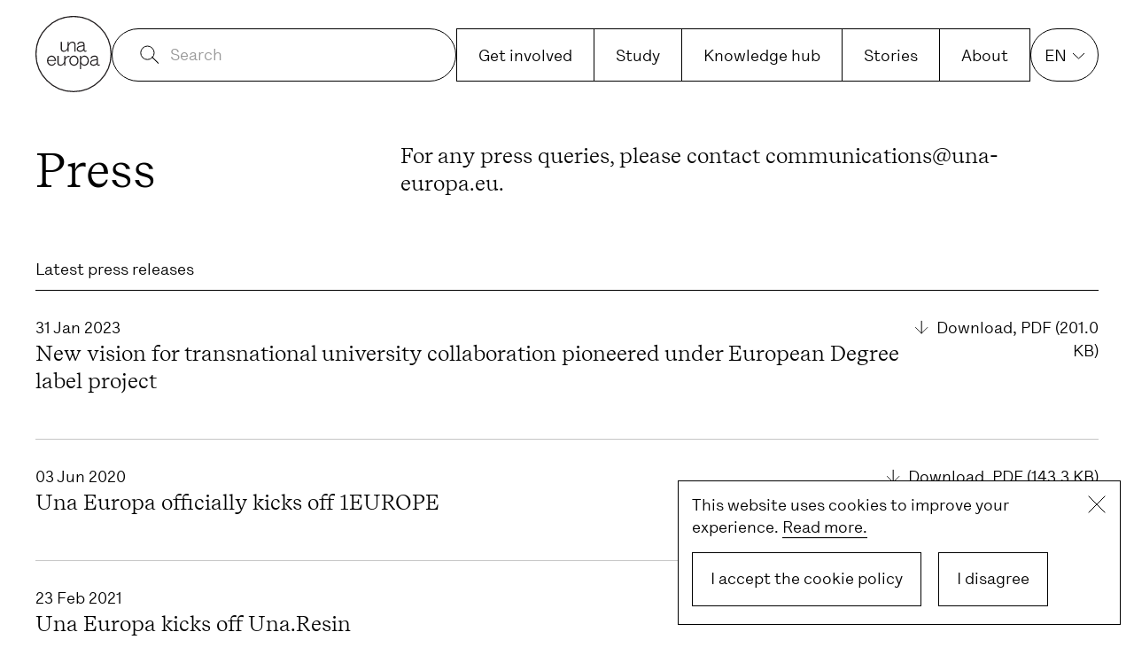

--- FILE ---
content_type: text/html; charset=UTF-8
request_url: https://www.una-europa.eu/press
body_size: 6097
content:

<!DOCTYPE html>
<html xmlns="http://www.w3.org/1999/xhtml" lang="en" class="webfonts from-cache">
    <head>
        





        <meta charset="utf-8">
<meta name="viewport" content="width=device-width, initial-scale=1, viewport-fit=cover">
<meta name="mobile-web-app-capable" content="yes">
<meta name="format-detection" content="telephone=no">
        <link rel="preload" as="script" href="/assets/dist/main.es6.js?v=20251218143449">

        
<link rel="stylesheet" href="https://www.una-europa.eu/assets/dist/fonts/css/webfonts.css?v=20251218143449">
        <link rel="stylesheet" href="https://www.una-europa.eu/assets/dist/main.css?v=20251218143449">
<style>
    .o-link-internal,
    .sc-rich-text--internal-links a,
    .sc-rich-text a[href^="https://www.una-europa.eu/"] {
        background: linear-gradient(to right, currentColor 0, currentColor 4px, transparent 4px, transparent 8px);
        background-repeat: repeat-x;
        background-size: 8px 1px;
        background-position: 0px 95%;
        animation: internallink 2s infinite linear;
        animation-play-state: paused;
    }

    .o-link-internal:hover,
    .sc-rich-text--internal-links a:hover,
    .sc-rich-text a[href^="https://www.una-europa.eu/"]:hover {
        animation-play-state: running;
        color: inherit;
    }

    .o-title.sc-rich-text a[href^="https://www.una-europa.eu/"] {
        transition: color .3s cubic-bezier(0.33, 1, 0.68, 1);
        background: linear-gradient(currentColor, currentColor) no-repeat 0% 90%;
        background-size: 100% 0.2rem;
    }

    .o-title.sc-rich-text a[href^="https://www.una-europa.eu/"]:hover {
        animation-play-state: paused;
        color: #929292;
    }
</style>
        <script>
    document.documentElement.className += ' js';
</script>


<script>
    window.baseConfig = JSON.parse('{"microcopy":{"readMore":"Read more","viewAll":"View all"}}');
    var s = document.createElement('script');
    var f = '/assets/dist/main.';
    if ('noModule' in s) {
        s.src = f + 'es6.js?v=20251218143449';
    } else {
        s.src = f + 'es5.js?v=20251218143449';
    }
    document.head.appendChild(s);
</script>

                                                                    <link
rel="apple-touch-icon" href="/assets/dist/img/web-app-icon.png"><link
rel="shortcut icon" href="/assets/dist/img/favicon.ico">
<title>Press | Una Europa</title>
<script>(function() {
var tag = document.createElement('script');
tag.src = "https://plausible.io/js/plausible.js";
tag.defer = true;
tag.setAttribute("data-domain", "una-europa.eu");
var firstScriptTag = document.getElementsByTagName('script')[0];
firstScriptTag.parentNode.insertBefore(tag, firstScriptTag);
})();
</script><meta name="generator" content="SEOmatic">
<meta name="description" content="Una Europa in a nutshell for journalists and other interested parties">
<meta name="referrer" content="no-referrer-when-downgrade">
<meta name="robots" content="all">
<meta content="en" property="og:locale">
<meta content="Una Europa" property="og:site_name">
<meta content="website" property="og:type">
<meta content="https://www.una-europa.eu/press" property="og:url">
<meta content="Press | Una Europa" property="og:title">
<meta content="Una Europa in a nutshell for journalists and other interested parties" property="og:description">
<meta content="https://una-europa.imgix.net/about/_1200x630_crop_center-center_82_none/kul-odisee.jpg?mtime=1606287051" property="og:image">
<meta content="1200" property="og:image:width">
<meta content="630" property="og:image:height">
<meta content="https://twitter.com/UNA_Europa" property="og:see_also">
<meta name="twitter:card" content="summary_large_image">
<meta name="twitter:site" content="@UNA_Europa">
<meta name="twitter:creator" content="@UNA_Europa">
<meta name="twitter:title" content="Press | Una Europa">
<meta name="twitter:description" content="Una Europa in a nutshell for journalists and other interested parties">
<meta name="twitter:image" content="https://una-europa.imgix.net/about/_800x800_crop_center-center_82_none/kul-odisee.jpg?mtime=1606287051">
<meta name="twitter:image:width" content="1200">
<meta name="twitter:image:height" content="630">
<link href="https://www.una-europa.eu/press" rel="canonical">
<link href="https://www.una-europa.eu/" rel="home">
<link type="text/plain" href="https://www.una-europa.eu/humans.txt" rel="author"></head><body
class="">
<a
class="o-skip-link" href="#main-nav">Skip to navigation</a>
<a
class="o-skip-link" href="#main-content">Skip to main content</a><header
id="main-nav" tabindex="-1" class="c-nav o-wrapper js-nav" data-fixed="true"><nav
class="c-nav__nav"><ul
class="c-nav__list o-list"><li
class="c-nav__item c-nav__item--logo js-nav-logo">
<a
class="c-nav__logo" href="https://www.una-europa.eu/">
<svg
class="o-icon o-icon--logo" preserveAspectRatio="xMidYMid meet" viewBox="0 0 77 77"
xmlns="http://www.w3.org/2000/svg">
<g
fill="none" fill-rule="evenodd">
<path
d="M38.469 76.411c20.955 0 37.943-16.987 37.943-37.943C76.412 17.513 59.424.525 38.469.525 17.513.525.525 17.513.525 38.468c0 20.956 16.988 37.943 37.944 37.943z"
stroke="#231F20" stroke-width="1.162" />
<path
d="M12.925 44.501c.234-2.007 1.656-3.332 3.41-3.332 1.694 0 2.98 1.325 3.214 3.332h-6.624zm3.429-4.423c-2.552 0-4.656 2.085-4.656 5.124 0 3.04 2.104 5.105 4.656 5.105 1.85 0 3.448-1.091 4.208-2.845l-1.032-.467c-.566 1.364-1.598 2.22-3.02 2.22-1.91 0-3.526-1.5-3.585-3.7h7.851v-.313c0-3.039-1.85-5.124-4.422-5.124zM49.479 49.216c-2.085 0-3.312-1.578-3.37-3.858v-.175c0-2.377 1.226-4.014 3.37-4.014 1.87 0 3.331 1.774 3.331 4.033 0 2.241-1.461 4.014-3.331 4.014m.078-9.138c-1.306 0-2.455.76-3.332 2.007h-.117v-1.812h-1.15v13.404h1.15v-5.26h.117c.877 1.247 2.026 1.89 3.332 1.89 2.474 0 4.441-2.3 4.441-5.105 0-2.825-1.967-5.124-4.441-5.124M61.928 46.78c0 1.423-1.773 2.436-3.06 2.436h-.116c-1.48 0-2.377-.624-2.377-2.007 0-1.364 1.598-1.773 2.67-2.007l2.883-.623v2.201zm2.415 2.105c-.097.233-.292.428-.623.428-.273 0-.643-.214-.643-.642v-5.65c0-.975-.234-2.943-3.37-2.943-3.643 0-4.033 2.534-4.033 2.981h1.15c0-.428.408-1.89 2.824-1.89 2.046 0 2.28.897 2.28 1.93v.428l-3.313.682c-1.519.312-3.428 1.013-3.428 3.02 0 2.922 2.805 3.078 3.623 3.078.488 0 2.027-.195 3.176-1.461h.175c.078.662.624 1.46 1.598 1.46.877 0 1.325-.642 1.48-.993l-.896-.428zM34.4 40.234c-.136 0-.292-.02-.429-.02-1.578 0-2.863.995-3.623 2.358h-.156v-2.298h-1.013v4.266c0 2.942-1.988 4.676-3.663 4.676-2.104 0-2.123-1.754-2.123-1.988v-6.954h-1.15v7.17c0 .37.02 2.863 3.156 2.863 1.578 0 2.864-1.013 3.624-2.377h.156v2.22h1.013v-4.168c0-2.942 1.987-4.676 3.662-4.676.195 0 .37.02.546.059v-1.13zM38.9 49.216c-1.89 0-3.448-1.617-3.448-4.014 0-2.396 1.558-4.033 3.448-4.033s3.448 1.637 3.448 4.033c0 2.397-1.558 4.014-3.448 4.014m.02-9.138c-2.552 0-4.657 2.085-4.657 5.124 0 3.04 2.105 5.105 4.657 5.105 2.513 0 4.617-2.065 4.617-5.105 0-3.039-2.104-5.124-4.617-5.124M48.473 32.693c0 1.423-1.773 2.436-3.06 2.436h-.116c-1.48 0-2.377-.624-2.377-2.007 0-1.364 1.598-1.773 2.67-2.007l2.883-.623v2.201zm2.415 2.104c-.097.234-.292.429-.623.429-.273 0-.643-.214-.643-.643v-5.65c0-.974-.234-2.941-3.37-2.941-3.644 0-4.033 2.532-4.033 2.98h1.15c0-.428.408-1.89 2.824-1.89 2.046 0 2.28.897 2.28 1.93v.428l-3.312.682c-1.52.311-3.43 1.013-3.43 3.02 0 2.922 2.806 3.078 3.624 3.078.487 0 2.027-.195 3.176-1.462h.176c.077.663.623 1.462 1.597 1.462.877 0 1.325-.643 1.48-.994l-.896-.429zM37.329 25.992c-1.578 0-2.864.993-3.624 2.357h-.156v-2.163h-1.013v4.267c0 2.942-1.987 4.676-3.662 4.676-2.104 0-2.124-1.754-2.124-1.987v-6.956H25.6v7.17c0 .37.02 2.864 3.157 2.864 1.578 0 2.864-1.013 3.623-2.377h.156v2.22h1.013v-4.305c0-2.942 1.988-4.675 3.663-4.675 2.104 0 2.124 1.753 2.124 1.987v6.994h1.149v-7.209c0-.37-.02-2.863-3.156-2.863"
fill="#231F20" />
</g>
</svg>
</a></li><li
class="c-nav__item c-nav__item--expand"><form
action="https://www.una-europa.eu/search" method="get" autocomplete="off" role="search" class="c-search-form">
<label
for="query" class="c-search-form__input o-input-search u-body-sans">
<button
type="submit" class="o-btn js-search-input__submit" data-input="query"></button>
<input
id="query" name="query"  placeholder="Search" value="" type="search" class="js-search-input" required/>
</label></form><div
class="c-nav__item-search-open js-search-overlay__trigger-wrapper">
<input
type="button" class="o-btn js-search-overlay__trigger"/></div></li><li
class="c-nav__item">
<a
class="c-nav__link" href="https://www.una-europa.eu/get-involved">Get involved</a></li><li
class="c-nav__item">
<a
class="c-nav__link" href="https://www.una-europa.eu/study">Study</a></li><li
class="c-nav__item">
<a
class="c-nav__link" href="https://www.una-europa.eu/knowledge-hub">Knowledge hub</a></li><li
class="c-nav__item">
<a
class="c-nav__link" href="https://www.una-europa.eu/stories">Stories</a></li><li
class="c-nav__item">
<a
class="c-nav__link" href="https://www.una-europa.eu/about">About</a></li><li
class="c-nav__item c-nav__item--lang js-lang-wrap is-hoverable">
<button
class="c-nav__lang-toggle js-nav-lang-btn"><span>EN</span></button><ul
class="c-nav__info-list o-list js-lang-list"><li><a
href="https://www.una-europa.eu/about/ueber-uns" class="c-nav__info-list-link">Über uns</a></li><li><a
href="https://www.una-europa.eu/about/about-us" class="c-nav__info-list-link">Chi siamo</a></li><li><a
href="https://www.una-europa.eu/about/tutustu-meihin-suomeksi" class="c-nav__info-list-link">Tutustu meihin suomeksi</a></li><li><a
href="https://www.una-europa.eu/about/om-oss" class="c-nav__info-list-link">Om oss</a></li><li><a
href="https://www.una-europa.eu/about/o-nas-w-jezyku-polskim" class="c-nav__info-list-link">O nas</a></li><li><a
href="https://www.una-europa.eu/about/over-ons" class="c-nav__info-list-link">Over ons</a></li><li><a
href="https://www.una-europa.eu/about/acerca-de-nosotros" class="c-nav__info-list-link">Acerca de nosotros</a></li><li><a
href="https://www.una-europa.eu/about/a-propos-de-nous" class="c-nav__info-list-link">A propos de nous</a></li></ul></li></ul><button
class="c-nav__toggle js-nav-main-btn" aria-label="Open the navigation"
data-close="Close the navigation" aria-controls="navigation"
aria-live="assertive"><span></span></button></nav></header><main
id="main-content" tabindex="-1" class="o-wrapper"><div
class="c-page-header o-safe-space "><h1 class="c-page-header__heading">Press</h1><div
class="c-page-header__text sc-rich-text js-text-truncated"><p>For any press queries, please contact communications@una-europa.eu.</p></div></div><section><div
class="c-filters c-filters--simple"><h2 class="c-filters__heading">Latest press releases</h2></div><div
class="c-filtered-results js-filters-main-target"><ul
id="press-releases-list" class="g-files"><li
class="g-files__item"><div
class="g-files__info">
<span>    <time
datetime="2023-01-31">31 Jan 2023</time>
</span><h3 class="u-body-serif">New vision for transnational university collaboration pioneered under European Degree label project</h3></div>
<a
href="https://una-europa.imgix.net/documents/Press-release_European-Degree-Label-pilot-project_New-vision-for-transnational-university-collaboration-pioneered_31Jan-2023.pdf" class="g-files__cta" download target="_blank" rel="noopener">
<span
class="o-link-download o-link-hover">            Download, PDF (201.0 KB)
</span>
</a></li><li
class="g-files__item"><div
class="g-files__info">
<span>    <time
datetime="2020-06-03">03 Jun 2020</time>
</span><h3 class="u-body-serif">Una Europa officially kicks off 1EUROPE</h3></div>
<a
href="https://una-europa.imgix.net/documents/Press-Release-1Europe-Kick-off.pdf" class="g-files__cta" download target="_blank" rel="noopener">
<span
class="o-link-download o-link-hover">            Download, PDF (143.3 KB)
</span>
</a></li><li
class="g-files__item"><div
class="g-files__info">
<span>    <time
datetime="2021-02-23">23 Feb 2021</time>
</span><h3 class="u-body-serif">Una Europa kicks off Una.Resin</h3></div>
<a
href="https://una-europa.imgix.net/documents/NewsReleaseResin-final.pdf" class="g-files__cta" download target="_blank" rel="noopener">
<span
class="o-link-download o-link-hover">            Download, PDF (141.0 KB)
</span>
</a></li></ul></div></section></main><aside
aria-labelledby="get-involved-section-title" class="c-get-involved-promotion js-shapes-train" id="get-involved"><div
class="o-wrapper c-get-involved-promotion__content"><h2 id="get-involved-section-title" class="c-get-involved-promotion__heading">Ready to take part?</h2><a
href="https://www.una-europa.eu/get-involved" class="o-button c-get-involved-promotion__action">Get involved</a></div><svg
viewBox="0 0 100 20" class="c-get-involved-promotion__train o-shapes-train">
<defs>
<linearGradient
id="Gradient1" x1="0" x2="1" y1="0" y2="0">
<stop
class="js-shapes-train__start-color-1" offset="0%" stop-color="#3B38EB" stop-opacity="1"/>
<stop
class="js-shapes-train__end-color-1" offset="0%" stop-color="#3B38EB" stop-opacity="1"/>
<stop
class="js-shapes-train__start-color-2" offset="30%" stop-color="#EDD0F6" stop-opacity="1"/>
<stop
class="js-shapes-train__end-color-2" offset="30%" stop-color="#EDD0F6" stop-opacity="1"/>
<stop
class="js-shapes-train__start-color-3" offset="60%" stop-color="#FF7246" stop-opacity="1"/>
<stop
class="js-shapes-train__end-color-3" offset="60%" stop-color="#FF7246" stop-opacity="1"/>
<stop
class="js-shapes-train__start-color-4" offset="100%" stop-color="#3B38EB" stop-opacity="1"/>
<stop
class="js-shapes-train__end-color-4" offset="100%" stop-color="#3B38EB" stop-opacity="1"/>
</linearGradient><clipPath
id="clip">
<rect
class="o-shapes-train__shape js-shapes-train__first-shape" width="14" height="14" transform="translate(3, 3) rotate(45, 7, 7)"/>
<path
class="o-shapes-train__shape js-shapes-train__second-shape" d="M30 0 l 0 20 a 1 1 0 0 1 0 -20"/>
<path
class="o-shapes-train__shape js-shapes-train__third-shape" d="M40 0 l 0 20 a 1 1 0 0 1 0 -20"/>
<rect
class="o-shapes-train__shape js-shapes-train__fourth-shape" x="40" y="0" width="14" height="14" transform="translate(3, 3) rotate(45, 47, 7)"/>
<circle
class="o-shapes-train__shape js-shapes-train__fifth-shape" cx="70" cy="10" r="10" />
<rect
class="o-shapes-train__shape js-shapes-train__sixth-shape" x="80" y="0" width="14" height="14" transform="translate(3, 3) rotate(45, 87, 7)"/>
</clipPath>
</defs><rect
class="o-shapes-train__train js-shapes-train__wagons" width="100" height="20" fill="url(#Gradient1)" clip-path="url(#clip)"/>
</svg></aside><footer
class="g-footer o-wrapper"><div
class="g-footer__newsletter"><div
class="g-footer__newsletter-text u-body-serif"><p>Stay connected to Una Europa. <a
href="https://www.flexmail.eu/p-34e9cd475f79382bdd5ee84272c3be6a" target="_blank" rel="noreferrer noopener">Subscribe to our newsletter.</a></p></div></div><div
class="g-footer__lists"><ul
class="g-footer__list o-list"><li>
<a
href="https://www.una-europa.eu/contact">Contact</a></li><li>
<a
href="https://www.una-europa.eu/knowledge-hub">Knowledge hub</a></li><li>
<a
href="https://www.una-europa.eu/governance">Governance</a></li><li>
<a
href="https://www.una-europa.eu/about/manifesto">Manifesto</a></li><li>
<a
href="https://www.una-europa.eu/jobs-opportunities">Job opportunities</a></li><li>
<a
href="https://www.una-europa.eu/press">Press</a></li><li>
<a
href="https://www.una-europa.eu/privacy-policy">Privacy policy</a></li><li>
<a
href="https://www.una-europa.eu/cookie-policy">Cookie policy</a></li><li>
<a
href="https://www.una-europa.eu/terms-conditions">Terms &amp; Conditions</a></li></ul><ul
class="g-footer__list o-list"><li>
<a
class="o-link-external" href="https://be.linkedin.com/company/una-europa" target="_blank"
rel="noopener">LinkedIn</a></li><li>
<a
class="o-link-external" href="https://www.instagram.com/unaeuropa/" target="_blank"
rel="noopener">Instagram</a></li><li>
<a
class="o-link-external" href="https://www.facebook.com/unaeuropa" target="_blank"
rel="noopener">Facebook</a></li><li>
<a
class="o-link-external" href="https://twitter.com/UNA_Europa" target="_blank"
rel="noopener">Twitter</a></li><li>
<a
class="o-link-external" href="https://www.youtube.com/c/UnaEuropa" target="_blank"
rel="noopener">YouTube</a></li><li>
<a
class="o-link-external" href="https://www.groupware.kuleuven.be/sites/InternationalOffice/euua" target="_blank"
rel="noopener">Internal community</a></li></ul></div></footer><div
class="c-overlay js-search-overlay" id="search" hidden><div
class="c-overlay__wrapper js-search-overlay__wrapper"><form
class="c-search-form" action="https://www.una-europa.eu/search" method="get" autocomplete="off" role="search">
<label
for="query" class="c-search-form__input o-input-search">
<button
type="submit" class="o-btn js-search-input__submit" data-input="query"></button>
<input
id="query" name="query" value="" placeholder="Search..." type="search" class="js-search-overlay__input js-search-input" required>
</label></form></div></div>            <div class="c-cookie js-cookie">
        <div class="c-cookie__wrapper sc-rich-text">
            <p>This website uses cookies to improve your experience. <a href="https://www.una-europa.eu/cookie-policy">Read more.</a></p>
        </div>
        <button class="c-cookie__close js-cookie-close">Close</button>
        <div class="c-cookie__buttons">
            <button class="c-cookie__accept o-button js-cookie-accept">I accept the cookie policy</button>
            <button class="c-cookie__refuse o-button js-cookie-refuse">I disagree</button>
        </div>
    </div>
    <script type="application/ld+json">{"@context":"https://schema.org","@graph":[{"@type":"WebPage","author":{"@id":"https://www.una-europa.eu#identity"},"copyrightHolder":{"@id":"https://www.una-europa.eu#identity"},"copyrightYear":"2020","creator":{"@id":"https://www.basedesign.com#creator"},"dateCreated":"2020-03-26T11:53:42+01:00","dateModified":"2022-11-09T11:40:17+01:00","datePublished":"2020-03-26T11:53:00+01:00","description":"Una Europa in a nutshell for journalists and other interested parties","headline":"Press","image":{"@type":"ImageObject","url":"https://una-europa.imgix.net/about/_1200x630_crop_center-center_82_none/kul-odisee.jpg?mtime=1606287051"},"inLanguage":"en","mainEntityOfPage":"https://www.una-europa.eu/press","name":"Press","publisher":{"@id":"https://www.basedesign.com#creator"},"url":"https://www.una-europa.eu/press"},{"@id":"https://www.una-europa.eu#identity","@type":"CollegeOrUniversity","address":{"@type":"PostalAddress","addressCountry":"BE","addressLocality":"Brussels","addressRegion":"Brussels","postalCode":"1000","streetAddress":"Warmoesberg 26"},"alternateName":"Una","description":"Eleven European research universities have come together to create a unique alliance – Una Europa. Our universities have been educating Europe for almost 1,000 years. Together, we teach more than 400,000 students. Una Europa draws on the strengths of its partners to create a University of the Future.","geo":{"@type":"GeoCoordinates","latitude":"50.848950","longitude":"4.356440"},"image":{"@type":"ImageObject","height":"512","url":"https://s3.eu-west-1.amazonaws.com/una-europa/logos/una-europa.png","width":"512"},"logo":{"@type":"ImageObject","height":"60","url":"https://s3.eu-west-1.amazonaws.com/una-europa/logos/_600x60_fit_center-center_82_none/una-europa.png?mtime=1606287133","width":"60"},"name":"Una Europa","sameAs":["https://twitter.com/UNA_Europa"],"url":"https://www.una-europa.eu"},{"@id":"https://www.basedesign.com#creator","@type":"LocalBusiness","address":{"@type":"PostalAddress","addressCountry":"BE","addressLocality":"Saint-Gilles","addressRegion":"Brussels","postalCode":"1060","streetAddress":"Chaussée de Forest, 62/5"},"alternateName":"Base","description":"Base is an international network of studios led by creatives. Brussels. New York. Geneva.\r\nBase understands (context), verbalizes (strategy), defines (concept), creates (design), seeks (clarity), and builds (empathy).\r\nBase does Strategy + Branding + Digital.\r\nBase is about people, simplicity and common sense.","email":"brussels@basedesign.com","geo":{"@type":"GeoCoordinates","latitude":"50.831560","longitude":"4.340600"},"name":"Base Design","openingHoursSpecification":[{"@type":"OpeningHoursSpecification","closes":"18:00:00","dayOfWeek":["Monday"],"opens":"09:00:00"},{"@type":"OpeningHoursSpecification","closes":"18:00:00","dayOfWeek":["Tuesday"],"opens":"09:00:00"},{"@type":"OpeningHoursSpecification","closes":"18:00:00","dayOfWeek":["Wednesday"],"opens":"09:00:00"},{"@type":"OpeningHoursSpecification","closes":"18:00:00","dayOfWeek":["Thursday"],"opens":"09:00:00"},{"@type":"OpeningHoursSpecification","closes":"18:00:00","dayOfWeek":["Friday"],"opens":"09:00:00"}],"priceRange":"$$$","telephone":"+32 (0)2 219 00 82","url":"https://www.basedesign.com"},{"@type":"BreadcrumbList","description":"Breadcrumbs list","itemListElement":[{"@type":"ListItem","item":"https://www.una-europa.eu/","name":"Homepage","position":1},{"@type":"ListItem","item":"https://www.una-europa.eu/press","name":"Press","position":2}],"name":"Breadcrumbs"}]}</script></body>
</html>


--- FILE ---
content_type: text/css
request_url: https://www.una-europa.eu/assets/dist/fonts/css/webfonts.css?v=20251218143449
body_size: -233
content:
@font-face {
    font-family: 'SerifFont';
    src: url('/assets/dist/fonts/RecifeText/RecifeTextWeb-Book.woff2') format('woff2'),
        url('/assets/dist/fonts/RecifeText/RecifeTextWeb-Book.woff') format('woff');
    font-display: swap;
}

@font-face {
    font-family: 'SerifFont';
    src: url('/assets/dist/fonts/RecifeText/RecifeTextWeb-BookItalic.woff2') format('woff2'),
        url('/assets/dist/fonts/RecifeText/RecifeTextWeb-BookItalic.woff') format('woff');
    font-display: swap;
    font-style: italic;
}

@font-face {
    font-family: 'SansFont';
    src: url('/assets/dist/fonts/LetteraText/LetteraTextLLWeb-Regular.woff2') format('woff2'),
        url('/assets/dist/fonts/LetteraText/LetteraTextLLWeb-Regular.woff') format('woff');
    font-display: swap;
}
@font-face {
    font-family: 'SansFont';
    src: url('/assets/dist/fonts/LetteraText/LetteraTextLLWeb-Italic.woff2') format('woff2'),
        url('/assets/dist/fonts/LetteraText/LetteraTextLLWeb-Italic.woff') format('woff');
    font-display: swap;
    font-style: italic;
}


--- FILE ---
content_type: text/css
request_url: https://www.una-europa.eu/assets/dist/main.css?v=20251218143449
body_size: 28484
content:
@font-face{font-family:swiper-icons;src:url("data:application/font-woff;charset=utf-8;base64, [base64]//wADZ2x5ZgAAAywAAADMAAAD2MHtryVoZWFkAAABbAAAADAAAAA2E2+eoWhoZWEAAAGcAAAAHwAAACQC9gDzaG10eAAAAigAAAAZAAAArgJkABFsb2NhAAAC0AAAAFoAAABaFQAUGG1heHAAAAG8AAAAHwAAACAAcABAbmFtZQAAA/gAAAE5AAACXvFdBwlwb3N0AAAFNAAAAGIAAACE5s74hXjaY2BkYGAAYpf5Hu/j+W2+MnAzMYDAzaX6QjD6/4//Bxj5GA8AuRwMYGkAPywL13jaY2BkYGA88P8Agx4j+/8fQDYfA1AEBWgDAIB2BOoAeNpjYGRgYNBh4GdgYgABEMnIABJzYNADCQAACWgAsQB42mNgYfzCOIGBlYGB0YcxjYGBwR1Kf2WQZGhhYGBiYGVmgAFGBiQQkOaawtDAoMBQxXjg/wEGPcYDDA4wNUA2CCgwsAAAO4EL6gAAeNpj2M0gyAACqxgGNWBkZ2D4/wMA+xkDdgAAAHjaY2BgYGaAYBkGRgYQiAHyGMF8FgYHIM3DwMHABGQrMOgyWDLEM1T9/w8UBfEMgLzE////P/5//f/V/xv+r4eaAAeMbAxwIUYmIMHEgKYAYjUcsDAwsLKxc3BycfPw8jEQA/[base64]/uznmfPFBNODM2K7MTQ45YEAZqGP81AmGGcF3iPqOop0r1SPTaTbVkfUe4HXj97wYE+yNwWYxwWu4v1ugWHgo3S1XdZEVqWM7ET0cfnLGxWfkgR42o2PvWrDMBSFj/IHLaF0zKjRgdiVMwScNRAoWUoH78Y2icB/yIY09An6AH2Bdu/UB+yxopYshQiEvnvu0dURgDt8QeC8PDw7Fpji3fEA4z/PEJ6YOB5hKh4dj3EvXhxPqH/SKUY3rJ7srZ4FZnh1PMAtPhwP6fl2PMJMPDgeQ4rY8YT6Gzao0eAEA409DuggmTnFnOcSCiEiLMgxCiTI6Cq5DZUd3Qmp10vO0LaLTd2cjN4fOumlc7lUYbSQcZFkutRG7g6JKZKy0RmdLY680CDnEJ+UMkpFFe1RN7nxdVpXrC4aTtnaurOnYercZg2YVmLN/d/gczfEimrE/fs/bOuq29Zmn8tloORaXgZgGa78yO9/cnXm2BpaGvq25Dv9S4E9+5SIc9PqupJKhYFSSl47+Qcr1mYNAAAAeNptw0cKwkAAAMDZJA8Q7OUJvkLsPfZ6zFVERPy8qHh2YER+3i/BP83vIBLLySsoKimrqKqpa2hp6+jq6RsYGhmbmJqZSy0sraxtbO3sHRydnEMU4uR6yx7JJXveP7WrDycAAAAAAAH//wACeNpjYGRgYOABYhkgZgJCZgZNBkYGLQZtIJsFLMYAAAw3ALgAeNolizEKgDAQBCchRbC2sFER0YD6qVQiBCv/H9ezGI6Z5XBAw8CBK/m5iQQVauVbXLnOrMZv2oLdKFa8Pjuru2hJzGabmOSLzNMzvutpB3N42mNgZGBg4GKQYzBhYMxJLMlj4GBgAYow/P/PAJJhLM6sSoWKfWCAAwDAjgbRAAB42mNgYGBkAIIbCZo5IPrmUn0hGA0AO8EFTQAA") format("woff");font-weight:400;font-style:normal}:root{--swiper-theme-color:#007aff}.swiper-container{margin-left:auto;margin-right:auto;position:relative;overflow:hidden;list-style:none;padding:0;z-index:1}.swiper-container-vertical>.swiper-wrapper{flex-direction:column}.swiper-wrapper{position:relative;width:100%;height:100%;z-index:1;display:flex;transition-property:transform;box-sizing:content-box}.swiper-container-android .swiper-slide,.swiper-wrapper{transform:translateZ(0)}.swiper-container-multirow>.swiper-wrapper{flex-wrap:wrap}.swiper-container-multirow-column>.swiper-wrapper{flex-wrap:wrap;flex-direction:column}.swiper-container-free-mode>.swiper-wrapper{transition-timing-function:ease-out;margin:0 auto}.swiper-slide{flex-shrink:0;width:100%;height:100%;position:relative;transition-property:transform}.swiper-slide-invisible-blank{visibility:hidden}.swiper-container-autoheight,.swiper-container-autoheight .swiper-slide{height:auto}.swiper-container-autoheight .swiper-wrapper{align-items:flex-start;transition-property:transform,height}.swiper-container-3d{perspective:1200px}.swiper-container-3d .swiper-cube-shadow,.swiper-container-3d .swiper-slide,.swiper-container-3d .swiper-slide-shadow-bottom,.swiper-container-3d .swiper-slide-shadow-left,.swiper-container-3d .swiper-slide-shadow-right,.swiper-container-3d .swiper-slide-shadow-top,.swiper-container-3d .swiper-wrapper{transform-style:preserve-3d}.swiper-container-3d .swiper-slide-shadow-bottom,.swiper-container-3d .swiper-slide-shadow-left,.swiper-container-3d .swiper-slide-shadow-right,.swiper-container-3d .swiper-slide-shadow-top{position:absolute;left:0;top:0;width:100%;height:100%;pointer-events:none;z-index:10}.swiper-container-3d .swiper-slide-shadow-left{background-image:linear-gradient(270deg,rgba(0,0,0,.5),transparent)}.swiper-container-3d .swiper-slide-shadow-right{background-image:linear-gradient(90deg,rgba(0,0,0,.5),transparent)}.swiper-container-3d .swiper-slide-shadow-top{background-image:linear-gradient(0deg,rgba(0,0,0,.5),transparent)}.swiper-container-3d .swiper-slide-shadow-bottom{background-image:linear-gradient(180deg,rgba(0,0,0,.5),transparent)}.swiper-container-css-mode>.swiper-wrapper{overflow:auto;scrollbar-width:none;-ms-overflow-style:none}.swiper-container-css-mode>.swiper-wrapper::-webkit-scrollbar{display:none}.swiper-container-css-mode>.swiper-wrapper>.swiper-slide{scroll-snap-align:start start}.swiper-container-horizontal.swiper-container-css-mode>.swiper-wrapper{scroll-snap-type:x mandatory}.swiper-container-vertical.swiper-container-css-mode>.swiper-wrapper{scroll-snap-type:y mandatory}:root{--swiper-navigation-size:44px}.swiper-button-next,.swiper-button-prev{position:absolute;top:50%;width:calc(var(--swiper-navigation-size)/44*27);height:var(--swiper-navigation-size);margin-top:calc(-1*var(--swiper-navigation-size)/2);z-index:10;cursor:pointer;display:flex;align-items:center;justify-content:center;color:var(--swiper-navigation-color,var(--swiper-theme-color))}.swiper-button-next.swiper-button-disabled,.swiper-button-prev.swiper-button-disabled{opacity:.35;cursor:auto;pointer-events:none}.swiper-button-next:after,.swiper-button-prev:after{font-family:swiper-icons;font-size:var(--swiper-navigation-size);text-transform:none!important;letter-spacing:0;text-transform:none;font-variant:normal}.swiper-button-prev,.swiper-container-rtl .swiper-button-next{left:10px;right:auto}.swiper-button-prev:after,.swiper-container-rtl .swiper-button-next:after{content:"prev"}.swiper-button-next,.swiper-container-rtl .swiper-button-prev{right:10px;left:auto}.swiper-button-next:after,.swiper-container-rtl .swiper-button-prev:after{content:"next"}.swiper-button-next.swiper-button-white,.swiper-button-prev.swiper-button-white{--swiper-navigation-color:#fff}.swiper-button-next.swiper-button-black,.swiper-button-prev.swiper-button-black{--swiper-navigation-color:#000}.swiper-button-lock{display:none}.swiper-pagination{position:absolute;text-align:center;transition:opacity .3s;transform:translateZ(0);z-index:10}.swiper-pagination.swiper-pagination-hidden{opacity:0}.swiper-container-horizontal>.swiper-pagination-bullets,.swiper-pagination-custom,.swiper-pagination-fraction{bottom:10px;left:0;width:100%}.swiper-pagination-bullets-dynamic{overflow:hidden;font-size:0}.swiper-pagination-bullets-dynamic .swiper-pagination-bullet{transform:scale(.33);position:relative}.swiper-pagination-bullets-dynamic .swiper-pagination-bullet-active,.swiper-pagination-bullets-dynamic .swiper-pagination-bullet-active-main{transform:scale(1)}.swiper-pagination-bullets-dynamic .swiper-pagination-bullet-active-prev{transform:scale(.66)}.swiper-pagination-bullets-dynamic .swiper-pagination-bullet-active-prev-prev{transform:scale(.33)}.swiper-pagination-bullets-dynamic .swiper-pagination-bullet-active-next{transform:scale(.66)}.swiper-pagination-bullets-dynamic .swiper-pagination-bullet-active-next-next{transform:scale(.33)}.swiper-pagination-bullet{width:8px;height:8px;display:inline-block;border-radius:100%;background:#000;opacity:.2}button.swiper-pagination-bullet{border:none;margin:0;padding:0;box-shadow:none;-webkit-appearance:none;-moz-appearance:none;appearance:none}.swiper-pagination-clickable .swiper-pagination-bullet{cursor:pointer}.swiper-pagination-bullet-active{opacity:1;background:var(--swiper-pagination-color,var(--swiper-theme-color))}.swiper-container-vertical>.swiper-pagination-bullets{right:10px;top:50%;transform:translate3d(0,-50%,0)}.swiper-container-vertical>.swiper-pagination-bullets .swiper-pagination-bullet{margin:6px 0;display:block}.swiper-container-vertical>.swiper-pagination-bullets.swiper-pagination-bullets-dynamic{top:50%;transform:translateY(-50%);width:8px}.swiper-container-vertical>.swiper-pagination-bullets.swiper-pagination-bullets-dynamic .swiper-pagination-bullet{display:inline-block;transition:transform .2s,top .2s}.swiper-container-horizontal>.swiper-pagination-bullets .swiper-pagination-bullet{margin:0 4px}.swiper-container-horizontal>.swiper-pagination-bullets.swiper-pagination-bullets-dynamic{left:50%;transform:translateX(-50%);white-space:nowrap}.swiper-container-horizontal>.swiper-pagination-bullets.swiper-pagination-bullets-dynamic .swiper-pagination-bullet{transition:transform .2s,left .2s}.swiper-container-horizontal.swiper-container-rtl>.swiper-pagination-bullets-dynamic .swiper-pagination-bullet{transition:transform .2s,right .2s}.swiper-pagination-progressbar{background:rgba(0,0,0,.25);position:absolute}.swiper-pagination-progressbar .swiper-pagination-progressbar-fill{background:var(--swiper-pagination-color,var(--swiper-theme-color));position:absolute;left:0;top:0;width:100%;height:100%;transform:scale(0);transform-origin:left top}.swiper-container-rtl .swiper-pagination-progressbar .swiper-pagination-progressbar-fill{transform-origin:right top}.swiper-container-horizontal>.swiper-pagination-progressbar,.swiper-container-vertical>.swiper-pagination-progressbar.swiper-pagination-progressbar-opposite{width:100%;height:4px;left:0;top:0}.swiper-container-horizontal>.swiper-pagination-progressbar.swiper-pagination-progressbar-opposite,.swiper-container-vertical>.swiper-pagination-progressbar{width:4px;height:100%;left:0;top:0}.swiper-pagination-white{--swiper-pagination-color:#fff}.swiper-pagination-black{--swiper-pagination-color:#000}.swiper-pagination-lock{display:none}.swiper-scrollbar{border-radius:10px;position:relative;-ms-touch-action:none;background:rgba(0,0,0,.1)}.swiper-container-horizontal>.swiper-scrollbar{position:absolute;left:1%;bottom:3px;z-index:50;height:5px;width:98%}.swiper-container-vertical>.swiper-scrollbar{position:absolute;right:3px;top:1%;z-index:50;width:5px;height:98%}.swiper-scrollbar-drag{height:100%;width:100%;position:relative;background:rgba(0,0,0,.5);border-radius:10px;left:0;top:0}.swiper-scrollbar-cursor-drag{cursor:move}.swiper-scrollbar-lock{display:none}.swiper-zoom-container{width:100%;height:100%;display:flex;justify-content:center;align-items:center;text-align:center}.swiper-zoom-container>canvas,.swiper-zoom-container>img,.swiper-zoom-container>svg{max-width:100%;max-height:100%;object-fit:contain}.swiper-slide-zoomed{cursor:move}.swiper-lazy-preloader{width:42px;height:42px;position:absolute;left:50%;top:50%;margin-left:-21px;margin-top:-21px;z-index:10;transform-origin:50%;animation:swiper-preloader-spin 1s linear infinite;box-sizing:border-box;border-radius:50%;border:4px solid var(--swiper-preloader-color,var(--swiper-theme-color));border-top:4px solid transparent}.swiper-lazy-preloader-white{--swiper-preloader-color:#fff}.swiper-lazy-preloader-black{--swiper-preloader-color:#000}@keyframes swiper-preloader-spin{to{transform:rotate(1turn)}}.swiper-container .swiper-notification{position:absolute;left:0;top:0;pointer-events:none;opacity:0;z-index:-1000}.swiper-container-fade.swiper-container-free-mode .swiper-slide{transition-timing-function:ease-out}.swiper-container-fade .swiper-slide{pointer-events:none;transition-property:opacity}.swiper-container-fade .swiper-slide .swiper-slide{pointer-events:none}.swiper-container-fade .swiper-slide-active,.swiper-container-fade .swiper-slide-active .swiper-slide-active{pointer-events:auto}.swiper-container-cube{overflow:visible}.swiper-container-cube .swiper-slide{pointer-events:none;-webkit-backface-visibility:hidden;backface-visibility:hidden;z-index:1;visibility:hidden;transform-origin:0 0;width:100%;height:100%}.swiper-container-cube .swiper-slide .swiper-slide{pointer-events:none}.swiper-container-cube.swiper-container-rtl .swiper-slide{transform-origin:100% 0}.swiper-container-cube .swiper-slide-active,.swiper-container-cube .swiper-slide-active .swiper-slide-active{pointer-events:auto}.swiper-container-cube .swiper-slide-active,.swiper-container-cube .swiper-slide-next,.swiper-container-cube .swiper-slide-next+.swiper-slide,.swiper-container-cube .swiper-slide-prev{pointer-events:auto;visibility:visible}.swiper-container-cube .swiper-slide-shadow-bottom,.swiper-container-cube .swiper-slide-shadow-left,.swiper-container-cube .swiper-slide-shadow-right,.swiper-container-cube .swiper-slide-shadow-top{z-index:0;-webkit-backface-visibility:hidden;backface-visibility:hidden}.swiper-container-cube .swiper-cube-shadow{position:absolute;left:0;bottom:0;width:100%;height:100%;background:#000;opacity:.6;-webkit-filter:blur(50px);filter:blur(50px);z-index:0}.swiper-container-flip{overflow:visible}.swiper-container-flip .swiper-slide{pointer-events:none;-webkit-backface-visibility:hidden;backface-visibility:hidden;z-index:1}.swiper-container-flip .swiper-slide .swiper-slide{pointer-events:none}.swiper-container-flip .swiper-slide-active,.swiper-container-flip .swiper-slide-active .swiper-slide-active{pointer-events:auto}.swiper-container-flip .swiper-slide-shadow-bottom,.swiper-container-flip .swiper-slide-shadow-left,.swiper-container-flip .swiper-slide-shadow-right,.swiper-container-flip .swiper-slide-shadow-top{z-index:0;-webkit-backface-visibility:hidden;backface-visibility:hidden}
/*!
 * fullPage 3.0.8
 * https://github.com/alvarotrigo/fullPage.js
 *
 * @license GPLv3 for open source use only
 * or Fullpage Commercial License for commercial use
 * http://alvarotrigo.com/fullPage/pricing/
 *
 * Copyright (C) 2018 http://alvarotrigo.com/fullPage - A project by Alvaro Trigo
 */.fp-enabled body,html.fp-enabled{margin:0;padding:0;overflow:hidden;-webkit-tap-highlight-color:rgba(0,0,0,0)}.fp-section{position:relative;-webkit-box-sizing:border-box;-moz-box-sizing:border-box;box-sizing:border-box}.fp-slide{float:left}.fp-slide,.fp-slidesContainer{height:100%;display:block}.fp-slides{z-index:1;height:100%;overflow:hidden;position:relative;-webkit-transition:all .3s ease-out;transition:all .3s ease-out}.fp-section.fp-table,.fp-slide.fp-table{display:table;table-layout:fixed;width:100%}.fp-tableCell{display:table-cell;vertical-align:middle;width:100%;height:100%}.fp-slidesContainer{float:left;position:relative}.fp-controlArrow{-webkit-user-select:none;-moz-user-select:none;-khtml-user-select:none;-ms-user-select:none;position:absolute;z-index:4;top:50%;cursor:pointer;width:0;height:0;border-style:solid;margin-top:-38px;-webkit-transform:translateZ(0);-ms-transform:translateZ(0);transform:translateZ(0)}.fp-controlArrow.fp-prev{left:15px;width:0;border-width:38.5px 34px 38.5px 0;border-color:transparent #fff transparent transparent}.fp-controlArrow.fp-next{right:15px;border-width:38.5px 0 38.5px 34px;border-color:transparent transparent transparent #fff}.fp-scrollable{position:relative}.fp-scrollable,.fp-scroller{overflow:hidden}.iScrollIndicator{border:0!important}.fp-notransition{-webkit-transition:none!important;transition:none!important}#fp-nav{position:fixed;z-index:100;margin-top:-32px;top:50%;opacity:1;-webkit-transform:translateZ(0)}#fp-nav.fp-right{right:17px}#fp-nav.fp-left{left:17px}.fp-slidesNav{position:absolute;z-index:4;opacity:1;-webkit-transform:translateZ(0);-ms-transform:translateZ(0);transform:translateZ(0);left:0!important;right:0;margin:0 auto!important}.fp-slidesNav.fp-bottom{bottom:17px}.fp-slidesNav.fp-top{top:17px}#fp-nav ul,.fp-slidesNav ul{margin:0;padding:0}#fp-nav ul li,.fp-slidesNav ul li{display:block;width:14px;height:13px;margin:7px;position:relative}.fp-slidesNav ul li{display:inline-block}#fp-nav ul li a,.fp-slidesNav ul li a{display:block;position:relative;z-index:1;width:100%;height:100%;cursor:pointer;text-decoration:none}#fp-nav ul li:hover a.active span,#fp-nav ul li a.active span,.fp-slidesNav ul li:hover a.active span,.fp-slidesNav ul li a.active span{height:12px;width:12px;margin:-6px 0 0 -6px;border-radius:100%}#fp-nav ul li a span,.fp-slidesNav ul li a span{border-radius:50%;position:absolute;z-index:1;height:4px;width:4px;border:0;background:#333;left:50%;top:50%;margin:-2px 0 0 -2px;-webkit-transition:all .1s ease-in-out;-moz-transition:all .1s ease-in-out;-o-transition:all .1s ease-in-out;transition:all .1s ease-in-out}#fp-nav ul li:hover a span,.fp-slidesNav ul li:hover a span{width:10px;height:10px;margin:-5px 0 0 -5px}#fp-nav ul li .fp-tooltip{position:absolute;top:-2px;color:#fff;font-size:14px;font-family:arial,helvetica,sans-serif;white-space:nowrap;max-width:220px;overflow:hidden;display:block;opacity:0;width:0;cursor:pointer}#fp-nav.fp-show-active a.active+.fp-tooltip,#fp-nav ul li:hover .fp-tooltip{-webkit-transition:opacity .2s ease-in;transition:opacity .2s ease-in;width:auto;opacity:1}#fp-nav ul li .fp-tooltip.fp-right{right:20px}#fp-nav ul li .fp-tooltip.fp-left{left:20px}.fp-auto-height.fp-section,.fp-auto-height .fp-slide,.fp-auto-height .fp-tableCell,.fp-responsive .fp-auto-height-responsive.fp-section,.fp-responsive .fp-auto-height-responsive .fp-slide,.fp-responsive .fp-auto-height-responsive .fp-tableCell{height:auto!important}.fp-sr-only{position:absolute;width:1px;height:1px;padding:0;overflow:hidden;clip:rect(0,0,0,0);white-space:nowrap;border:0}
/*! normalize.css v8.0.1 | MIT License | github.com/necolas/normalize.css */html{line-height:1.15;-webkit-text-size-adjust:100%}body{margin:0}main{display:block}h1{font-size:2em;margin:.67em 0}hr{box-sizing:content-box;height:0;overflow:visible}pre{font-family:monospace,monospace;font-size:1em}a{background-color:transparent}abbr[title]{border-bottom:none;text-decoration:underline;-webkit-text-decoration:underline dotted;text-decoration:underline dotted}b,strong{font-weight:bolder}code,kbd,samp{font-family:monospace,monospace;font-size:1em}small{font-size:80%}sub,sup{font-size:75%;line-height:0;position:relative;vertical-align:baseline}sub{bottom:-.25em}sup{top:-.5em}img{border-style:none}button,input,optgroup,select,textarea{font-family:inherit;font-size:100%;line-height:1.15;margin:0}button,input{overflow:visible}button,select{text-transform:none}[type=button],[type=reset],[type=submit],button{-webkit-appearance:button}[type=button]::-moz-focus-inner,[type=reset]::-moz-focus-inner,[type=submit]::-moz-focus-inner,button::-moz-focus-inner{border-style:none;padding:0}[type=button]:-moz-focusring,[type=reset]:-moz-focusring,[type=submit]:-moz-focusring,button:-moz-focusring{outline:1px dotted ButtonText}fieldset{padding:.35em .75em .625em}legend{box-sizing:border-box;color:inherit;display:table;max-width:100%;padding:0;white-space:normal}progress{vertical-align:baseline}textarea{overflow:auto}[type=checkbox],[type=radio]{box-sizing:border-box;padding:0}[type=number]::-webkit-inner-spin-button,[type=number]::-webkit-outer-spin-button{height:auto}[type=search]{-webkit-appearance:textfield;outline-offset:-2px}[type=search]::-webkit-search-decoration{-webkit-appearance:none}::-webkit-file-upload-button{-webkit-appearance:button;font:inherit}details{display:block}summary{display:list-item}[hidden],template{display:none}@media print{*,:after,:before{background:transparent!important;color:#000!important;box-shadow:none!important;text-shadow:none!important}a,a:visited{text-decoration:underline}a[href]:after{content:" (" attr(href) ")"}abbr[title]:after{content:" (" attr(title) ")"}a[href^="#"]:after,a[href^="javascript:"]:after{content:""}blockquote,pre{border:1px solid #999;page-break-inside:avoid}thead{display:table-header-group}img,tr{page-break-inside:avoid}img{max-width:100%!important}h2,h3,p{orphans:3;widows:3}h2,h3{page-break-after:avoid}}@-webkit-keyframes internallink{to{background-position:24px 95%}}@keyframes internallink{to{background-position:24px 95%}}html{box-sizing:border-box;-webkit-font-smoothing:antialiased;-moz-osx-font-smoothing:grayscale;overflow-y:scroll;overflow-x:hidden}*,:after,:before{box-sizing:inherit}h1,h2,h3,h4,h5,h6{font-weight:400;margin:0}p{margin:0}a{color:inherit;text-decoration:none;word-wrap:break-word;cursor:pointer}em,i{font-style:italic}abbr,abbr[title]{text-decoration:none;cursor:inherit}small{font-size:100%}img{max-width:100%;vertical-align:top}address{font-style:normal}fieldset{padding:0;margin:0;border:none}figure{margin:0}button{-webkit-appearance:none!important;-moz-appearance:none!important;appearance:none!important;background-color:transparent;border:none;display:inline-block;vertical-align:middle;text-align:center;text-decoration:none;color:inherit;font:inherit}summary{cursor:pointer}summary::marker{display:none}summary::-webkit-details-marker{display:none}html[data-locked=true],html[data-locked=true] body{position:relative;width:100%;height:100%;overflow:hidden;padding-right:var(--sb)!important}[tabindex="-1"]:focus,html[data-whatintent]:not([data-whatintent=keyboard]) :focus{outline:none}[hidden]{display:none!important}button:not([disabled]){cursor:pointer}body.has-background-steps{transition:background-color .4s cubic-bezier(.33,1,.68,1)}html{font-size:62.5%}@supports (background-blend-mode:multiply){@media only screen and (min-width:121em){html{font-size:calc(62.5% + .1vw)}}}body{font-family:SansFont,Helvetica,Arial,sans-serif;font-size:1.6rem;line-height:1.3125}@media only screen and (min-width:44em){body{font-size:1.8rem;line-height:1.38889}}strong{font-weight:400}.sc-mobility-database .md-box{background-color:#fff;border-radius:6px;box-shadow:0 .5em 1em -.125em rgba(10,10,10,.1),0 0 0 1px rgba(10,10,10,.02);color:#4a4a4a;padding:1.25rem}.sc-mobility-database .md-article-id{font-size:.5em;float:right;font-weight:100}.sc-mobility-database a.md-contact-links{color:#3d7e9f;text-decoration:none}.sc-mobility-database a.md-contact-links:hover{text-decoration:underline;color:#00539f}.sc-mobility-database a.md-contact-links:active{color:#000}.sc-mobility-database .md-two-links{word-spacing:.5em}.sc-mobility-database .md-flex-container{display:flex;flex-wrap:wrap;flex-direction:row}.sc-mobility-database .md-flex-container>li{margin:10px}.sc-mobility-database .md-btn{font-size:1.5rem;line-height:1.26667;padding:.3rem .8rem;color:#929292;border:1px solid;border-radius:5rem;transition:color .3s cubic-bezier(.33,1,.68,1),border-color .3s cubic-bezier(.33,1,.68,1);cursor:pointer}.sc-mobility-database .md-btn.active,.sc-mobility-database .md-btn:hover{color:#fff;background-color:#000;border-color:#000}.sc-mobility-database .md-disabled{background-color:#ebebeb;pointer-events:none}.sc-mobility-database #md-noResult{display:none}.sc-mobility-database .md-modal-btn{margin-left:25px}.sc-mobility-database .md-modal-btn:hover{background-color:#fff;color:#929292}.sc-mobility-database .md-modal-btn:after{content:url("data:image/svg+xml;charset=utf-8,%3Csvg width='15' height='8' xmlns='http://www.w3.org/2000/svg'%3E%3Cpath stroke='%23000' fill='none' d='M1 1l6.5 6L14 1'/%3E%3C/svg%3E");background-color:#fff;display:inline-block;width:2rem;height:2rem;margin-left:.5rem;margin-right:-.5rem;border-radius:0 5rem 5rem 0}.sc-mobility-database #md-modal-box{display:none;position:fixed;top:50%;left:50%;transform:translate(-50%,-50%);width:500px;max-width:88vw;height:600px;max-height:85vh;background-color:#fff;border-radius:6px;box-shadow:0 .5em 1em -.125em rgba(10,10,10,.1),0 0 0 1px rgba(10,10,10,.02);color:#4a4a4a;font-size:12px;overflow-y:initial}.sc-mobility-database .md-modal-top{display:flex;align-items:space-evenly;justify-content:space-evenly}.sc-mobility-database .md-search-box{margin-left:18%}.sc-mobility-database .md-modal-close{position:fixed;top:3px;left:93%}.sc-mobility-database .md-modal-close:after{content:"";display:block;height:14px;width:14px;background-size:14px 14px;background-image:url("data:image/svg+xml;charset=utf-8,%3Csvg viewBox='0 0 22 22' xmlns='http://www.w3.org/2000/svg'%3E%3Cg stroke='%23000' stroke-width='2' fill='none' fill-rule='evenodd' stroke-linecap='square'%3E%3Cpath d='M2 2l18 18M20 2L2 20'/%3E%3C/g%3E%3C/svg%3E");background-repeat:no-repeat}.sc-mobility-database .md-modal-close:hover{opacity:.2}.sc-mobility-database #md-modal-search{display:block;position:sticky;position:-webkit-sticky;border:.1rem solid #919191;border-radius:5rem;width:230px;max-width:50vw;height:30px;margin-top:2.5em;margin-bottom:1.2em;padding-left:30px;padding-top:5px;overflow:hidden;white-space:nowrap;text-overflow:clip}.sc-mobility-database #md-search-label{position:relative}.sc-mobility-database #md-search-label:before{display:block;content:url("data:image/svg+xml;charset=utf-8,%3Csvg aria-hidden='true' data-prefix='fas' data-icon='search' class='svg-inline--fa fa-search fa-w-16' xmlns='http://www.w3.org/2000/svg' viewBox='0 0 512 512'%3E%3Cpath fill='currentColor' d='M505 442.7L405.3 343c-4.5-4.5-10.6-7-17-7H372c27.6-35.3 44-79.7 44-128C416 93.1 322.9 0 208 0S0 93.1 0 208s93.1 208 208 208c48.3 0 92.7-16.4 128-44v16.3c0 6.4 2.5 12.5 7 17l99.7 99.7c9.4 9.4 24.6 9.4 33.9 0l28.3-28.3c9.4-9.4 9.4-24.6.1-34zM208 336c-70.7 0-128-57.2-128-128 0-70.7 57.2-128 128-128 70.7 0 128 57.2 128 128 0 70.7-57.2 128-128 128z'/%3E%3C/svg%3E");position:absolute;left:.7em;top:3em;bottom:0;width:1.5em}@-moz-document url-prefix(){.sc-mobility-database #md-search-label:before{top:4em}}.sc-mobility-database span[contenteditable]:focus{outline:0 solid transparent}.sc-mobility-database #md-modal-content{overflow-y:auto;max-height:69vh;scrollbar-width:thin;scrollbar-color:#000 #fff}.sc-mobility-database #md-modal-content::-webkit-scrollbar{width:12px}.sc-mobility-database #md-modal-content::-webkit-scrollbar-track{background:#fff}.sc-mobility-database #md-modal-content::-webkit-scrollbar-thumb{background-color:#000;border-radius:20px;border:3px solid #fff}.sc-mobility-database .md-modal-container{list-style:none;display:flex;flex-flow:column wrap;align-items:stretch;margin:.2rem;padding:.1rem}.sc-mobility-database #md-noSearchResult{display:none;font-size:2em;text-align:center}.sc-mobility-database .md-modal-list{display:block;box-sizing:border-box;height:3.75rem;box-shadow:0 .5em 1em -.125em rgba(10,10,10,.1),0 0 0 1px rgba(10,10,10,.02);padding:.3rem;margin:.1rem}.sc-mobility-database .md-modal-list:hover,.sc-mobility-database a.box:focus{box-shadow:0 .5em 1em -.125em rgba(10,10,10,.1),0 0 0 1px #3273dc}.sc-mobility-database .md-modal-list:active{box-shadow:inset 0 1px 2px rgba(10,10,10,.2),0 0 0 1px #3273dc}.sc-mobility-database .disappear{display:none}.sc-rich-text p{max-width:1000px}.sc-rich-text p:not(:first-child){margin-top:2rem}.sc-rich-text a:not(.o-link-external){display:inline-block;background-image:linear-gradient(180deg,currentColor,currentColor);background-size:100% 1px;background-origin:content-box;background-repeat:no-repeat;background-position:0 90%;display:inline}.sc-rich-text a:not(.o-link-external):hover{color:#929292}.sc-rich-text ol,.sc-rich-text ul{margin:0;padding-left:0;list-style:none;counter-reset:list}.sc-rich-text ol>li:before,.sc-rich-text ul>li:before{content:"​";position:absolute}.sc-rich-text ol:not(:first-child),.sc-rich-text ul:not(:first-child){margin-top:2rem}.sc-rich-text ol li,.sc-rich-text ul li{position:relative;padding-left:1.4em}.sc-rich-text ul li:before{content:"—";position:absolute;left:0;margin-right:.5rem}.sc-rich-text ol li:before{counter-increment:list;content:counter(list) ".";min-width:1.5ch;position:relative;margin-right:.5rem}.c-home .sc-rich-text p{max-width:none}.sc-rich-text:not(.sc-rich-text--in-flow) .c-text-truncated__content>:first-child,.sc-rich-text:not(.sc-rich-text--in-flow)>:first-child:not(.c-text-truncated__content){margin-top:0}@media only screen and (min-width:44em){.sc-rich-text--reduced-lh{line-height:1.31579}}.o-title.sc-rich-text a:not(.o-link-external){background-size:100% .2rem}.sc-sustainable-travel section{margin-top:3rem}@media only screen and (min-width:60em){.sc-sustainable-travel section{margin-top:7rem}}.sc-sustainable-travel .wrapper{margin-bottom:3rem}@media only screen and (min-width:44em){.sc-sustainable-travel .wrapper{margin-bottom:4rem}}.sc-sustainable-travel .wrapper::last-of-type{margin-bottom:0}.sc-sustainable-travel .c-travel-tool__title{border-bottom:1px solid #000;padding-bottom:.6rem;margin-bottom:2rem;width:100%}@media only screen and (min-width:60em){.sc-sustainable-travel .c-travel-tool__title{padding-bottom:.8rem;margin-bottom:3rem}}.sc-sustainable-travel .o-button{width:100%}@media only screen and (min-width:69em){.sc-sustainable-travel .o-button{width:auto}}.sc-sustainable-travel .form .content{display:flex;justify-content:flex-start;align-items:center;margin-top:1em;flex-wrap:wrap}.sc-sustainable-travel .form .content p{margin-right:10px}.sc-sustainable-travel .select-wrapper{position:relative;display:block;width:100%;margin-top:1.5rem;margin-bottom:1.5rem}@media only screen and (min-width:69em){.sc-sustainable-travel .select-wrapper{display:inline-block;width:auto;margin-top:0;margin-bottom:0}}.sc-sustainable-travel .select-wrapper:after{content:url("data:image/svg+xml;charset=utf-8,%3Csvg width='15' height='8' xmlns='http://www.w3.org/2000/svg'%3E%3Cpath stroke='%23000' fill='none' d='M1 1l6.5 6L14 1'/%3E%3C/svg%3E");position:absolute;top:12px;right:1.5rem;pointer-events:auto;z-index:2}@media only screen and (min-width:69em){.sc-sustainable-travel .select-wrapper:after{top:16px;right:2.5rem}}.sc-sustainable-travel .select-wrapper select{-webkit-appearance:none;-moz-appearance:none;appearance:none;color:#000;text-align:left;padding:0 3rem 0 2.1rem;margin-right:1rem;position:relative;z-index:1;height:5rem;width:100%;border-radius:3rem;cursor:pointer}@media only screen and (min-width:69em){.sc-sustainable-travel .select-wrapper select{padding:0 4rem 0 2.4rem;height:6rem;width:auto}}.sc-sustainable-travel .text_middle{margin-top:3rem;margin-bottom:1.5em;text-align:justify;width:100%}@media only screen and (min-width:69em){.sc-sustainable-travel .text_middle{margin-top:3.5rem}}.sc-sustainable-travel .bottom .content{display:flex;gap:3rem;flex-direction:column}@media only screen and (min-width:69em){.sc-sustainable-travel .bottom .content{flex-direction:row;gap:4rem}}.sc-sustainable-travel #img_bottom{height:auto;width:100%}@media only screen and (min-width:69em){.sc-sustainable-travel #img_bottom{width:30%}}.sc-sustainable-travel .fdiv .bar{width:0;background-color:#005a46}.sc-sustainable-travel .sdiv .bar{width:0;background-color:#ff7246}.sc-sustainable-travel .second_div{width:21%;background-color:#3b38eb}.sc-sustainable-travel .third_div{width:75%;background-color:#edccf7}.sc-sustainable-travel .fourth_div{width:56.25%;background-color:#005a46;color:#fff}.sc-sustainable-travel .fbars,.sc-sustainable-travel .sbars{width:100%}.sc-sustainable-travel .graph .bar{margin-top:.5rem;padding-left:10px;height:25px;display:block}.sc-sustainable-travel .graph .value{margin-top:.25rem;font-size:75%}.sc-sustainable-travel .txt{margin-left:3%}.sc-sustainable-travel .sbars .sc-rich-text{margin-top:2rem;font-size:75%}.o-button{display:inline-block;padding:1.7rem 2rem;border:1px solid #000;transition:color .3s cubic-bezier(.33,1,.68,1),background-color .3s cubic-bezier(.33,1,.68,1)}.o-button:focus{color:#fff;background-color:#000}@media only screen and (min-width:69em){html:not([data-whatintent=touch]) .o-button:hover{color:#fff;background-color:#000}}.o-button[disabled]{pointer-events:none}.o-button[download]:before{content:url("data:image/svg+xml;charset=utf-8,%3Csvg width='16' height='16' fill='none' stroke='%23000' xmlns='http://www.w3.org/2000/svg'%3E%3Cpath d='M15.162 8.139l-6.984 6.985-6.985-6.985' stroke-width='.81'/%3E%3Cpath d='M8.179.905v14.521'/%3E%3C/svg%3E");display:inline-block;vertical-align:middle;margin-right:.5rem}.o-button[download]:hover:before{content:url("data:image/svg+xml;charset=utf-8,%3Csvg width='16' height='16' fill='none' stroke='%23fff' xmlns='http://www.w3.org/2000/svg'%3E%3Cpath d='M15.162 8.139l-6.984 6.985-6.985-6.985' stroke-width='.81'/%3E%3Cpath d='M8.179.905v14.521'/%3E%3C/svg%3E")}.o-button--external:after{content:"";background:url("data:image/svg+xml;charset=utf-8,%3Csvg width='14' height='14' fill='none' stroke='%23000' xmlns='http://www.w3.org/2000/svg'%3E%3Cpath d='M1.103.747h12.194v12.194M.885 13.16L13.56.482'/%3E%3C/svg%3E") no-repeat 50%;background-size:contain;width:14px;height:14px;display:inline-block;vertical-align:baseline;margin-left:.4rem;transition:.15s ease-out}.o-button--external:focus{color:#000;background-color:#fff}@media only screen and (min-width:69em){html:not([data-whatintent=touch]) .o-button--external:hover{color:#000;background-color:#fff}}.o-button--highlighted{display:inline-block;border-color:#3b38eb;box-shadow:0 2px 34px rgba(59,56,235,.3);transition:box-shadow .2s ease-out}.o-button--highlighted:focus{box-shadow:0 2px 44px rgba(59,56,235,.35)}@media only screen and (min-width:69em){html:not([data-whatintent=touch]) .o-button--highlighted:hover{box-shadow:0 2px 44px rgba(59,56,235,.35)}}.o-button--center{margin:0 auto}.o-button--center-wrapper{display:flex;margin-top:7rem}.o-button--more{padding:1.2rem 3rem}.o-figure__captions{color:#929292;margin-top:.7rem}.o-figure__caption,.o-figure__caption--copyright{display:inline-block}.o-figure__caption+.o-figure__caption--copyright{margin-left:.8ch}.o-figure[class*=o-figure--highlighted-]{position:relative;overflow:hidden}.o-figure[class*=o-figure--highlighted-]:before{content:"";display:block;width:35%;height:100%;position:absolute;top:0;left:0;bottom:0;transform:scaleY(1.01);transform-origin:left;opacity:.8;transition:opacity .3s cubic-bezier(.33,1,.68,1),transform .3s cubic-bezier(.33,1,.68,1)}@media only screen and (min-width:44em){.o-figure[class*=o-figure--highlighted-]:before{width:50%}}.o-figure[class*=o-figure--highlighted-].is--small:before{width:20%}@media only screen and (min-width:44em){.o-figure[class*=o-figure--highlighted-].is--small:before.is--small{width:20%}}.o-figure--highlighted-grey:before{background-image:linear-gradient(90deg,#757575,hsla(0,0%,45.9%,0))}.o-figure--highlighted-greylight:before{background-image:linear-gradient(90deg,#c8c8c8,hsla(0,0%,78.4%,0))}.o-figure--highlighted-pink:before{background-image:linear-gradient(90deg,#edccf7,rgba(237,204,247,0))}.o-figure--highlighted-brown:before{background-image:linear-gradient(90deg,#a96900,rgba(169,105,0,0))}.o-figure--highlighted-green:before{background-image:linear-gradient(90deg,#005a46,rgba(0,90,70,0))}.o-figure--highlighted-peach:before{background-image:linear-gradient(90deg,#e7a088,rgba(231,160,136,0))}.o-figure--highlighted-blue:before{background-image:linear-gradient(90deg,#3b38eb,rgba(59,56,235,0))}.o-figure--highlighted-yellow:before{background-image:linear-gradient(90deg,#ffff80,rgba(255,255,128,0))}.o-figure--highlighted-orange:before{background-image:linear-gradient(90deg,#ff7246,rgba(255,114,70,0))}.o-more-ways{border-top:1px solid #000}.c-filtered-results__message.o-more-ways__message{margin:5rem auto;position:relative;z-index:2}@media only screen and (min-width:44em){.c-filtered-results__message.o-more-ways__message{width:100%;margin:7rem auto}}@media only screen and (min-width:44em){.o-more-ways__message__title{width:82.83333%}}.o-more-ways__message__text{margin-top:2rem;margin-bottom:2rem;text-align:center}@media only screen and (min-width:44em){.o-more-ways__message__text{width:48.5%}}@media (hover:hover){.c-initiative-card:focus-within .o-figure[class*=o-figure--highlighted-]:before,.c-initiative-card:hover .o-figure[class*=o-figure--highlighted-]:before{transform:scale(1.3,1.01)}}.o-image,.o-image img{display:inline-block;width:100%;height:auto}.js noscript .o-image,html:not(.js) noscript+.o-image{display:none}.o-input-search input{width:100%;height:6rem;padding:0;border:none;color:#979797}.o-input-search input:valid{color:#000;min-width:0}.o-input-search input::-webkit-input-placeholder{color:#979797}.o-input-search input::-moz-placeholder{color:#979797}.o-input-search input:-ms-input-placeholder{color:#979797}.o-input-search input::-ms-input-placeholder{color:#979797}.o-input-search input::placeholder{color:#979797}.o-input-search input::-webkit-search-cancel-button{display:none}.c-cookie .sc-rich-text a[href],.o-link{display:inline;padding-bottom:2px;background-image:linear-gradient(180deg,hsla(0,0%,100%,0) 24px,currentColor 0,currentColor 0);background-size:100% 25px;background-origin:content-box;background-repeat:repeat-y}@media only screen and (max-width:43.99em){.c-cookie .sc-rich-text a[href],.o-link{display:inline;padding-bottom:2px;background-image:linear-gradient(180deg,hsla(0,0%,100%,0) 20px,currentColor 0,currentColor 0);background-size:100% 21px;background-origin:content-box;background-repeat:repeat-y}}.c-cookie .sc-rich-text a:hover[href],.o-link:hover{color:#929292;display:inline;padding-bottom:2px;background-image:linear-gradient(180deg,hsla(0,0%,100%,0) 24px,#929292 0,#929292 0);background-size:100% 25px;background-origin:content-box;background-repeat:repeat-y}.o-link-external,.o-link-hover{background:linear-gradient(currentColor,currentColor) no-repeat 0 90%;background-size:0 1px;transition:.15s ease-out;position:relative}.o-link-external:not(.o-link-external--no-hover):hover,.o-link-hover:hover{display:inline-block;background-image:linear-gradient(180deg,currentColor,currentColor);background-size:100% 1px;background-origin:content-box;background-repeat:no-repeat;background-position:0 90%;display:initial}.o-link-hover--no-transition{transition:none}.o-link-arrow__span{white-space:nowrap}.o-link-arrow .o-link-arrow__span:after{content:"";background:url("data:image/svg+xml;charset=utf-8,%3Csvg width='16' height='16' fill='none' stroke='%23000' xmlns='http://www.w3.org/2000/svg'%3E%3Cpath d='M7.695 15.283L14.68 8.3 7.695 1.314M.461 8.299h14.521'/%3E%3C/svg%3E") no-repeat 50%;background-size:contain;width:16px;height:16px;display:inline-block;margin-left:.7rem;transition:.15s ease-out;transform:translateZ(1px) translateY(2px)}.o-link-arrow:hover .o-link-arrow__span:after{transform:translateX(4px) translateY(2px)}.o-link-external:after{content:"";background:url("data:image/svg+xml;charset=utf-8,%3Csvg width='14' height='14' fill='none' stroke='%23000' xmlns='http://www.w3.org/2000/svg'%3E%3Cpath d='M1.103.747h12.194v12.194M.885 13.16L13.56.482'/%3E%3C/svg%3E") no-repeat 50%;background-size:contain;width:14px;height:14px;display:inline-block;vertical-align:baseline;margin-left:.4rem;transition:.15s ease-out;white-space:nowrap}.o-link-external:not(.o-link-external--no-hover):hover{background-size:0 1px}.o-link-external:not(.o-link-external--no-hover):hover:after{transform:translate3d(4px,-4px,0)}.o-link-download:before{content:url("data:image/svg+xml;charset=utf-8,%3Csvg width='16' height='16' fill='none' stroke='%23000' xmlns='http://www.w3.org/2000/svg'%3E%3Cpath d='M15.162 8.139l-6.984 6.985-6.985-6.985' stroke-width='.81'/%3E%3Cpath d='M8.179.905v14.521'/%3E%3C/svg%3E");display:inline-block;vertical-align:middle;margin-right:.5rem}.o-link-back:before{content:url("data:image/svg+xml;charset=utf-8,%3Csvg width='16' height='17' fill='none' stroke='%23000' xmlns='http://www.w3.org/2000/svg'%3E%3Cpath d='M7.86 15.505L.877 8.521l6.985-6.985M15.095 8.52H.574'/%3E%3C/svg%3E");width:16px;height:16px;display:inline-block;vertical-align:sub;margin-right:.9rem;transition:.15s ease-out;transform:translate3d(0,-1px,1px)}.o-link-back:hover:before{transform:translate3d(-5px,-1px,1px)}.o-list{margin:0;padding-left:0;list-style:none}.o-list>li:before{content:"​";position:absolute}.o-safe-space{margin-top:12rem}@media only screen and (min-width:60em){.o-safe-space{margin-top:16rem}}.o-safe-space-padding{padding-top:12rem}@media only screen and (min-width:60em){.o-safe-space-padding{padding-top:16rem}}.o-safe-space__related{margin-top:7rem}@media only screen and (min-width:60em){.o-safe-space__related{margin-top:14rem}}.o-safe-space__xl{margin-top:7rem}.o-section-header{border-bottom:1px solid #000;padding-bottom:1rem}.o-shapes-train.is-visible .o-shapes-train__train{-webkit-animation:slide-first-shape 5s linear 1 forwards;animation:slide-first-shape 5s linear 1 forwards}@-webkit-keyframes slide-train{0%{transform:translate(100%)}to{transform:translate(0)}}@keyframes slide-train{0%{transform:translate(100%)}to{transform:translate(0)}}.o-shapes-train.is-ready .o-shapes-train__train{transform:translate(100%)}.o-shapes-train.is-ready .o-shapes-train__shape{transform:translate(30%)}.o-shapes-train.is-ready .o-shapes-train__shape:first-child,.o-shapes-train.is-ready .o-shapes-train__shape:nth-child(4){transform:translate(30%) rotate(45deg)}@-webkit-keyframes slide-first-shape{0%{transform:translate(110%) rotate(45deg)}to{transform:translate(90%) rotate(45deg)}}@keyframes slide-first-shape{0%{transform:translate(110%) rotate(45deg)}to{transform:translate(90%) rotate(45deg)}}.o-skip-link{position:absolute;top:0;left:0;transform:translateX(-100%);transform:translateX(calc(-100% - 1rem));text-align:center;z-index:100}.o-skip-link:focus{transform:translateX(0)}.o-title{font-size:3.2rem;line-height:1.25;font-family:"SerifFont",Times,Georgia,serif}@media only screen and (min-width:60em){.o-title{font-size:4.5rem}}@media only screen and (min-width:69em){.o-title{font-size:5.5rem;line-height:1.14545}}.o-title-large{font-size:4.5rem;line-height:1.11111;font-family:"SerifFont",Times,Georgia,serif}@media only screen and (min-width:44em){.o-title-large{font-size:9rem;line-height:1.06667}}.o-title-small{font-size:2rem;line-height:1.25;font-family:"SerifFont",Times,Georgia,serif}@media only screen and (min-width:44em){.o-title-small{font-size:4rem;line-height:1.2}}.o-title-medium{font-size:2.5rem;line-height:1.2;font-family:"SerifFont",Times,Georgia,serif}@media only screen and (min-width:44em){.o-title-medium{font-size:4rem}}@media only screen and (min-width:69em){.o-title-medium{font-size:9rem}}@media only screen and (min-width:44em){.o-title-medium{line-height:1.06667}}.o-tooltip{position:fixed;top:0;left:0;background:#fff;border:1px solid #000;pointer-events:none;font-size:1.6rem;line-height:1.3125;font-family:SansFont,Helvetica,Arial,sans-serif;padding:1.9rem 3rem;display:none;white-space:nowrap;transform:translate(-50%,-100%) translateY(-1rem)}@media only screen and (min-width:44em){.o-tooltip{font-size:1.8rem;line-height:1.38889}}@media only screen and (min-width:44em){.o-tooltip.is-visible{display:block}}.o-wrapper{padding-left:1.5rem;padding-right:1.5rem}@media only screen and (min-width:44em){.o-wrapper{padding-left:4rem;padding-right:4rem}}@media only screen and (max-width:59.99em){.o-wrapper--tablet{padding-left:0;padding-right:0}}.g-anchored-section{margin-top:3rem}@media only screen and (min-width:60em){.g-anchored-section{display:flex;align-items:flex-start;margin-top:7rem}}.g-anchored-accordion{padding-bottom:3rem}@media only screen and (min-width:60em){.g-anchored-accordion{padding-bottom:7rem}}.g-anchored-section__anchors{display:none}@media only screen and (min-width:60em){.g-anchored-section__anchors{display:block;width:31.33333%;padding-top:2rem;margin-top:-2rem;position:-webkit-sticky;position:sticky;top:-1px;transition:top .2s ease-in-out}}.g-anchored-section__content{border-top:1px solid #000}@media only screen and (min-width:60em){.g-anchored-section__content{margin-left:3%;width:65.66667%}}.g-anchored-section--article .g-anchored-section__anchors-title{font-size:2rem;line-height:1.25;font-family:"SerifFont",Times,Georgia,serif;padding-bottom:2rem}@media only screen and (min-width:44em){.g-anchored-section--article .g-anchored-section__anchors-title{font-size:2.4rem;line-height:1.33333}}.g-anchored-section--article .g-anchored-section__content{border-top:none}@media only screen and (min-width:60em){.g-anchored-section--article .g-anchored-section__content{margin-left:8.58333%;width:60.08333%}}.c-nav:not([data-fixed=false]).is-open~main .g-anchored-section__anchors{top:var(--nav-height)}.c-nav[data-fixed=false].is-open~main .g-anchored-section__anchors{top:var(--subnav-height)}.g-anchored-section__content .c-slider__container{background-color:#fff}.g-anchored-section__content .c-quote,.g-anchored-section__content .c-slider{margin-left:-1.5rem;margin-right:-1.5rem}@media only screen and (min-width:60em){.g-anchored-section__content .c-quote,.g-anchored-section__content .c-slider{margin-left:calc(-66.43551% - 4rem);margin-right:-4rem}}.g-anchored-section--article [class*=g-fc__block].o-wrapper{padding-left:0;padding-right:0}.g-audiences{margin-top:3rem}@media only screen and (min-width:69em){.g-audiences{margin-top:9rem}}.g-audiences__item{border-top:1px solid #c6c6c6}@media only screen and (max-width:68.99em){.g-audiences__item+.g-audiences__item{margin-top:6rem}}.g-contacts{margin-top:5rem}@media only screen and (min-width:44em){.g-contacts{margin-top:7rem}}.g-contacts__header{border-bottom:1px solid #000;padding-bottom:1rem;margin-bottom:2rem;display:flex;justify-content:space-between}.g-contacts__header--neutral{border-bottom:1px solid #c6c6c6}@media only screen and (min-width:60em){.g-contacts__content{display:flex;justify-content:space-between;align-items:flex-start}}.g-contacts__content--neutral{margin-bottom:2rem}@media only screen and (min-width:60em){.g-contacts__text{width:40%}}.g-contacts__link,.g-contacts__people{margin-top:1.5rem}@media only screen and (min-width:60em){.g-contacts__link,.g-contacts__people{width:55%;margin-top:0}}.g-contacts__people{margin-top:2rem}@media only screen and (min-width:60em){.g-contacts__people{margin-top:0}}.is-truncated .g-contacts__content{border-bottom:1px solid #c6c6c6;padding-bottom:5rem}.c-governance-section .g-contacts{margin-top:2rem}@media only screen and (min-width:60em){.c-governance-section .g-contacts{margin-top:3rem}}.u-side-content .g-contacts{margin-top:3rem}@media only screen and (min-width:69em){.u-side-content .g-contacts{margin-top:5rem}}.g-events{padding-left:0;list-style:none;margin:2rem 0 0}.g-events>li:before{content:"​";position:absolute}@media only screen and (min-width:44em){.g-events{margin-top:0}}.g-events__item:first-child{padding-top:1.5rem;border-top:1px solid #c6c6c6}@media only screen and (min-width:44em){.g-events__item:first-child{padding-top:0;border-top:0}}.g-events__item+.g-events__item{margin-top:2rem}.g-related-events .g-events__item:first-child{padding-top:0;border-top:none}.c-list-truncated:not(.is-expanded) .g-events__item:nth-child(2) .c-event-card{padding-bottom:3rem}.g-files{margin:0;padding-left:0;list-style:none}.g-files>li:before{content:"​";position:absolute}.g-files__item{border-bottom:1px solid #c6c6c6;padding-top:3rem;padding-bottom:5rem;display:flex;justify-content:space-between}.g-files__cta{text-align:right}.g-fc--aside{margin-top:3rem}@media only screen and (min-width:60em){.g-fc--aside{margin-top:7rem}}@media only screen and (min-width:60em){.g-fc--aside .g-fc__block{margin-left:31.33333%;width:60.08333%}}.g-fc__block--heading:not(:first-child){margin-top:5rem}.g-fc__block--heading h3{font-size:2rem;line-height:1.25;font-family:"SerifFont",Times,Georgia,serif}@media only screen and (min-width:44em){.g-fc__block--heading h3{font-size:2.4rem;line-height:1.33333}}.g-fc__block--image:not(:first-child),.g-fc__block--text:not(:first-child){margin-top:2rem}.g-fc__block--instagram:not(:first-child),.g-fc__block--single-logo:not(:first-child),.g-fc__block--video:not(:first-child){margin-top:5rem}@media only screen and (min-width:69em){.g-fc__block--single-logo:not(:first-child){margin-top:5rem}}.g-fc__block--multiple-logos:not(:first-child){margin-top:5rem}@media only screen and (min-width:69em){.g-fc__block--multiple-logos:not(:first-child){margin-top:5rem}}.g-fc__block--iframe:not(:first-child){margin-top:5rem}@media only screen and (min-width:69em){.g-fc__block--iframe:not(:first-child){margin-top:5rem}}.g-fc__block--iframe iframe{width:100%}.g-fc__block--link:not(:first-child){margin-top:2rem}.g-fc__block--jif:not(:first-child),.g-fc__block--partners-logos:not(:first-child){margin-top:3rem}@media only screen and (min-width:60em){.g-fc__block--jif .g-fc__block{width:auto}}@media only screen and (min-width:60em){.g-fc__block--jif:first-child .g-fc__block{margin-left:0}}.g-fc__block--table{margin-top:3rem}@media only screen and (max-width:59.99em){.g-fc_knowledgeHub{padding-top:1rem}}.g-footer-jif{border-top:1px solid #000;padding-top:1.5rem;padding-bottom:3rem;margin-top:6rem}@media only screen and (min-width:60em){.g-footer-jif{padding-top:3rem;padding-bottom:4.5rem;margin-top:12rem}}.g-footer-jif__sentence{font-size:4.5rem;line-height:1.11111;font-family:"SerifFont",Times,Georgia,serif}@media only screen and (min-width:44em){.g-footer-jif__sentence{font-size:9rem;line-height:1.06667}}.g-footer-jif__shapes{margin-top:4rem}@media only screen and (min-width:60em){.g-footer-jif__shapes{margin-top:3rem}}.g-footer-jif__list{display:flex;margin-top:4rem}@media only screen and (min-width:44em){.g-footer-jif__list{justify-content:space-between}}@media only screen and (min-width:60em){.g-footer-jif__list{justify-content:flex-start;margin-top:3rem}}@media only screen and (min-width:60em){.g-footer-jif__socials{display:flex;flex-wrap:wrap;margin-top:-1rem}}@media only screen and (min-width:60em){.g-footer-jif__link{white-space:nowrap}}.g-footer-jif__link-main{margin-right:5rem}@media only screen and (min-width:60em){.g-footer-jif__link-social{margin-left:7rem;margin-top:1rem}}@media only screen and (max-width:59.99em){.g-footer-jif__link-social+.g-footer-jif__link-social{margin-top:.5rem}}.g-footer{padding-top:3rem;padding-bottom:3rem;position:relative;z-index:50;background-color:#f3f3f3;margin-top:7rem}@media only screen and (min-width:69em){.g-footer{display:flex;margin-top:13rem}}@media only screen and (min-width:69em){.g-footer__newsletter{width:51.5%;padding-right:14.16667%}}.g-footer__newsletter-text a{display:inline-block;background-image:linear-gradient(180deg,currentColor,currentColor);background-size:100% 1px;background-origin:content-box;background-repeat:no-repeat;background-position:0 90%}@media only screen and (min-width:69em){.g-footer__newsletter-text a:hover{color:#929292;display:inline-block;background-image:linear-gradient(180deg,#929292,#929292);background-size:100% 1px;background-origin:content-box;background-repeat:no-repeat;background-position:0 90%}}.g-footer__newsletter .u-body-serif{max-width:56rem}.g-footer__newsletter .c-newsletter{margin-top:3rem;display:flex;flex-direction:column;max-width:56rem}@media only screen and (min-width:69em){.g-footer__newsletter .c-newsletter{flex-direction:row}}.c-newsletter__field{width:100%}.c-newsletter__input{border:1px solid #000;width:100%;background-color:transparent;padding:1.4rem 2rem;border-radius:0;-webkit-appearance:none;-moz-appearance:none;appearance:none;font-size:1.6rem;line-height:1.3125}@media only screen and (min-width:44em){.c-newsletter__input{font-size:1.8rem;line-height:1.38889}}@media only screen and (min-width:69em){.c-newsletter__input{padding:1.7rem 2rem}}.c-newsletter__input::-webkit-input-placeholder{color:rgba(0,0,0,.7)}.c-newsletter__input::-moz-placeholder{color:rgba(0,0,0,.7)}.c-newsletter__input::placeholder{color:rgba(0,0,0,.7)}.c-newsletter__input:-ms-input-placeholder{color:rgba(0,0,0,.7)}.c-newsletter__input::-ms-input-placeholder{color:rgba(0,0,0,.7)}.c-newsletter__cta{border:1px solid #000;width:100%;padding:1.4rem 2rem;transition:opacity .12s ease-in-out,background-color .12s ease-in-out;border-top:0;font-size:1.6rem;line-height:1.3125}@media only screen and (min-width:44em){.c-newsletter__cta{font-size:1.8rem;line-height:1.38889}}@media only screen and (min-width:69em){.c-newsletter__cta{border-top:1px solid #000;border-left:0;width:auto}}@media only screen and (min-width:69em){.c-newsletter__cta:hover{background-color:#000;color:#fff}}.g-footer__lists{margin-top:3rem;display:flex}@media only screen and (min-width:69em){.g-footer__lists{width:48.5%;margin-top:0}}.g-footer__list{width:50%;padding-right:1.5rem;line-height:1.5}@media only screen and (min-width:69em){.g-footer__list{line-height:1.66667}}@media only screen and (min-width:69em){.g-footer__list:first-child a:hover{display:inline-block;background-image:linear-gradient(180deg,currentColor,currentColor);background-size:100% 1px;background-origin:content-box;background-repeat:no-repeat;background-position:0 90%}}.c-get-involved-promotion+.g-footer,.c-home+.g-footer,.no--margin+.g-footer{margin-top:0}.g-form__back-button[href=""]{display:none}.g-form__field.has-error:after{content:attr(data-error);display:block}.g-form.is-warning .has-error:after{-webkit-animation-name:warning-field;animation-name:warning-field;-webkit-animation-duration:1s;animation-duration:1s;-webkit-animation-fill-mode:forwards;animation-fill-mode:forwards}@-webkit-keyframes warning-field{0%{color:red}to{color:#fff}}@keyframes warning-field{0%{color:red}to{color:#fff}}.g-home-slider{position:relative}.g-home-slider__title-wrapper{padding-bottom:3rem}@media only screen and (max-width:68.99em){.is-dynamic .g-home-slider__title-wrapper{transform:none!important}}@media only screen and (min-width:69em){.is-dynamic .g-home-slider__title-wrapper{padding-right:8rem;position:absolute;left:0;top:0;transform:translateY(-100%);width:100%;padding-left:0}}.g-home-slider__title{border-bottom:1px solid #000;display:flex}.g-home-slider__title-cta{margin-left:auto}.g-home-slider__list{display:flex;padding-right:0;padding-left:0}.g-home-slider__item{flex-shrink:0;width:80%}@media only screen and (min-width:44em){.g-home-slider__item{width:60%}}@media only screen and (min-width:69em){.g-home-slider__item{width:auto}}.g-home-slider__item+.g-home-slider__item{margin-left:2.5rem}@media only screen and (min-width:69em){.g-home-slider__item .g-home-slider__img{height:40vh;width:53.33333vh;pointer-events:none}}.g-home-slider__link{display:block}.g-home-slider__link .o-figure__media{transition:.12s ease-in-out}[data-whatintent=mouse] .g-home-slider__link:hover .o-figure__media{opacity:.7}.g-home-slider__caption{font-size:2rem;line-height:1.25;font-family:"SerifFont",Times,Georgia,serif;display:block;width:53.33333vh;max-width:100%;padding-top:.5rem}@media only screen and (min-width:44em){.g-home-slider__caption{font-size:2.4rem;line-height:1.33333}}.g-home-slider__diamond{flex-shrink:0;width:40vh;height:40vh;background:#edccf7;-webkit-clip-path:polygon(50% 0,100% 50%,50% 100%,0 50%);clip-path:polygon(50% 0,100% 50%,50% 100%,0 50%)}.g-home-slider__diamond--peach{background:#e7a088}.g-home-slider__half-circle{flex-shrink:0;display:none}@media only screen and (min-width:69em){.g-home-slider__half-circle{display:flex}}.g-home-slider__half-circle div{flex-shrink:0;height:40vh;width:20vh;background:#3b38eb;border-radius:40vh 0 0 40vh}.g-initiatives{padding-left:0;list-style:none;margin:2rem 0 0}.g-initiatives>li:before{content:"​";position:absolute}@media only screen and (min-width:44em){.g-initiatives{margin-top:3rem}}.g-initiatives__item+.g-initiatives__item{margin-top:3rem}@media only screen and (min-width:44em){.g-initiatives__item+.g-initiatives__item{margin-top:2rem}}@media only screen and (min-width:60em){.g-instagram-feed__title-wrapper{padding-left:0;padding-right:0}}.g-instagram-feed__title{border-bottom:1px solid #000;padding-bottom:1rem;margin-bottom:2rem}.g-instagram-feed__title p:first-child{display:inline-block}.g-instagram-feed__list{transition-timing-function:cubic-bezier(.4,0,.2,1)}@media only screen and (min-width:60em){.g-instagram-feed__list{display:flex;flex-wrap:wrap}}.g-instagram-feed__item{margin-left:1.5rem;width:35%}@media only screen and (min-width:60em){.g-instagram-feed__item{width:23%;width:calc((100% - 7.5rem)/4);margin-left:2.5rem}.g-instagram-feed__item:nth-child(4n+1){margin-left:0}}@media only screen and (min-width:44em){.g-instagram-feed__item:first-child{margin-left:4rem}}@media only screen and (min-width:60em){.g-instagram-feed__item:first-child{margin-left:0}}.g-instagram-feed__item:last-child{margin-right:1.5rem}@media only screen and (min-width:44em){.g-instagram-feed__item:last-child{margin-right:4rem}}@media only screen and (min-width:60em){.g-instagram-feed__item:last-child{margin-right:0}}@media only screen and (min-width:60em){.g-instagram-feed__item:nth-child(n+5){margin-top:2.5rem}}@supports ((-o-object-fit:cover) or (object-fit:cover)){.g-instagram-feed__link{position:relative;width:100%;height:0;padding-top:100%;display:block}.g-instagram-feed__image{position:absolute;top:0;left:0;width:100%;height:100%;-o-object-fit:cover;object-fit:cover}}.g-jobs{margin-top:3rem}@media only screen and (min-width:60em){.g-jobs{margin-top:9rem}}.g-jobs__title{width:100%}@media only screen and (min-width:60em){.g-jobs__title{width:39.91667%}}.g-jobs__location{width:48.5%;margin-top:1rem}@media only screen and (min-width:60em){.g-jobs__location{margin-top:0;width:22.75%;margin-left:3%}}@media only screen and (min-width:69em){.g-jobs__location{margin-left:20.16667%;width:17.16667%}}.g-jobs__collapse,.g-jobs__expand{width:48.5%;margin-left:3%;position:relative;white-space:nowrap}@media only screen and (max-width:59.99em){.g-jobs__collapse,.g-jobs__expand{font-size:0}}@media only screen and (min-width:60em){.g-jobs__collapse,.g-jobs__expand{margin-left:3%;width:31.33333%;padding-right:29px}}@media only screen and (min-width:69em){.g-jobs__collapse,.g-jobs__expand{margin-left:5.58333%;width:17.16667%}}.g-jobs__description{padding-bottom:5rem}.g-logos__content{margin-top:2rem}@media only screen and (min-width:60em){.g-logos__text{width:70%}}.g-logos__list{width:100%;display:flex;flex-wrap:wrap;justify-content:space-between}@supports (display:grid){.g-logos__list{display:grid;grid-template-columns:repeat(2,1fr);-webkit-column-gap:3rem;-moz-column-gap:3rem;column-gap:3rem;row-gap:3rem;margin-top:2rem}}@supports (display:grid){@media only screen and (min-width:60em){.g-logos__list{grid-template-columns:repeat(4,1fr)}}}.g-logos__item{width:48%;margin-top:2rem;display:flex;justify-content:center;align-items:center}@supports (display:grid){.g-logos__item{margin-top:0;width:auto}}@media only screen and (min-width:60em){.g-logos__item{width:22%;width:auto}}.g-logos__item img{max-height:13rem}.g-opportunities{padding-left:0;list-style:none;margin:2rem 0 0}.g-opportunities>li:before{content:"​";position:absolute}@media only screen and (min-width:44em){.g-opportunities{margin-top:3rem;display:flex;flex-wrap:wrap}}.g-opportunities__item{margin-top:3rem}@media only screen and (min-width:44em){.g-opportunities__item{width:48.5%;margin-right:3%}}@media only screen and (min-width:69em){.g-opportunities__item{width:31.33333%}}@media only screen and (min-width:44em) and (max-width:68.99em){.g-opportunities__item:nth-child(2n){margin-right:0}}.g-opportunities__item:first-child{margin-top:0}@media only screen and (min-width:44em){.g-opportunities__item:nth-child(2){margin-top:0}}@media only screen and (min-width:69em){.g-opportunities__item:nth-child(3){margin-top:0}}@media only screen and (min-width:69em){.g-opportunities__item:nth-child(3n+3){margin-right:0}}@media only screen and (max-width:68.99em){.g-opportunities-related .g-opportunities__item:nth-child(3){display:none}}.g-pages-list__content{padding-bottom:7rem}@media only screen and (min-width:60em){.g-pages-list__content{display:flex}}@media only screen and (min-width:60em){.g-pages-list__with-image .g-pages-list__content{justify-content:space-between}}@media only screen and (min-width:60em){.g-pages-list__intro{width:39.91667%}}.g-pages-list__files{margin-top:3rem}@media only screen and (min-width:60em){.g-pages-list__files{margin-bottom:4rem}}.g-pages-list__file-wrapper+.g-pages-list__file-wrapper{margin-top:1.4rem}.g-pages-list__file:before{content:"";flex-shrink:0;display:inline-block;width:1.4rem;height:1.4rem;margin-right:.3em;margin-bottom:-.05em;background-image:url("data:image/svg+xml;charset=utf-8,%3Csvg width='16' height='16' fill='none' stroke='%23000' xmlns='http://www.w3.org/2000/svg'%3E%3Cpath d='M15.162 8.139l-6.984 6.985-6.985-6.985' stroke-width='.81'/%3E%3Cpath d='M8.179.905v14.521'/%3E%3C/svg%3E");background-repeat:no-repeat;background-size:contain}.g-pages-list__file+.g-pages-list__file{margin-top:1rem}.g-pages-list__cta{margin-top:3rem;text-align:center}.g-pages-list__side{margin-top:3rem}@media only screen and (min-width:60em){.g-pages-list__side{margin-top:0;width:57.08333%;margin-left:3%}}@media only screen and (min-width:60em){.g-pages-list__image-side{width:50%;max-width:50%;flex:0 0 50%;margin-left:3%}}.g-pages-list__image{position:relative;z-index:-1}@media only screen and (min-width:60em){.g-pages-list__image{margin-top:-10.6rem}}.g-pages-list__image-rhombus .o-image{-webkit-clip-path:polygon(50% 0,100% 50%,50% 100%,0 50%);clip-path:polygon(50% 0,100% 50%,50% 100%,0 50%)}.g-pages-list__image-bump .o-image{-webkit-clip-path:none;clip-path:none;-webkit-mask-image:url("data:image/svg+xml;charset=utf-8,%3Csvg width='720' height='720' xmlns='http://www.w3.org/2000/svg'%3E%3Cpath d='M359.767.568c198.634 0 359.658 161.473 359.658 360.66l-320.51-.01c180.219 19.563 320.51 172.627 320.51 358.549H.108c0-185.922 140.291-338.986 320.51-358.549l-320.51.01C.108 162.042 161.133.569 359.767.569z' fill='%23EDD0F6' fill-rule='evenodd'/%3E%3C/svg%3E");mask-image:url("data:image/svg+xml;charset=utf-8,%3Csvg width='720' height='720' xmlns='http://www.w3.org/2000/svg'%3E%3Cpath d='M359.767.568c198.634 0 359.658 161.473 359.658 360.66l-320.51-.01c180.219 19.563 320.51 172.627 320.51 358.549H.108c0-185.922 140.291-338.986 320.51-358.549l-320.51.01C.108 162.042 161.133.569 359.767.569z' fill='%23EDD0F6' fill-rule='evenodd'/%3E%3C/svg%3E");-webkit-mask-size:cover;mask-size:cover;-webkit-mask-repeat:no-repeat;mask-repeat:no-repeat}.g-related-events{border-bottom:1px solid #000;margin-top:5rem}@media only screen and (min-width:44em){.g-related-events{padding-left:0;padding-right:0;margin-top:13rem;border-bottom:none}}.g-related-events__header{border-bottom:1px solid #000;padding-bottom:1rem;margin-bottom:2rem;display:flex;justify-content:space-between}.g-related-events__cta{display:none}@media only screen and (min-width:44em){.g-related-events__cta{display:block}}.g-related-events__cta--mobile{display:block;margin-bottom:1rem;margin-top:1.5rem;text-align:right}@media only screen and (min-width:44em){.g-related-events__cta--mobile{display:none}}@media only screen and (max-width:43.99em){.g-related-events .g-events__item:last-child .c-event-card{border-bottom:none}}@media only screen and (min-width:44em){.g-related-initiatives+.g-related-events{margin-top:9rem}}.g-related-initiatives{margin-top:5rem}@media only screen and (min-width:44em){.g-related-initiatives{margin-top:13rem}}.g-related-initiatives__title span{color:#929292}.g-related-initiatives--bb{border-bottom:1px solid #000}@media only screen and (min-width:44em){.g-related-initiatives--bb{border-bottom:none}}.g-related-initiatives--load-more .g-initiatives{border-bottom:1px solid #000;padding-bottom:3rem}@media only screen and (min-width:44em){.g-related-initiatives--load-more .g-initiatives{border-bottom:none;padding-bottom:0}}.g-related-initiatives__header{border-bottom:1px solid #000;padding-bottom:1rem;margin-bottom:2rem;display:flex;justify-content:space-between}.g-related-initiatives .g-initiatives{margin-top:0}.g-related-initiatives .c-initiative-card__picture{margin-right:1.5rem}@media only screen and (min-width:44em){.u-side-content .g-related-initiatives{margin-top:7rem}}.g-related-initiatives__cta{display:none}@media only screen and (min-width:44em){.g-related-initiatives__cta{display:block}}.g-related-initiatives__cta--mobile{display:block;margin-bottom:1rem;margin-top:3rem;text-align:right}@media only screen and (min-width:44em){.g-related-initiatives__cta--mobile{display:none}}.g-related-opportunities{display:flex;flex-direction:column;margin-top:3rem}.g-related-opportunities__title a,.g-related-opportunities__title span{color:#979797}.g-related-opportunities__title a{transition:color .3s cubic-bezier(.33,1,.68,1)}[data-whatintent=mouse] .g-related-opportunities__title a:hover{color:#000}.g-related-opportunities--bb{border-bottom:1px solid #000}@media only screen and (min-width:44em){.g-related-opportunities--bb{border-bottom:none}}.g-related-opportunities--load-more .g-opportunities{border-bottom:1px solid #000;padding-bottom:3rem}@media only screen and (min-width:44em){.g-related-opportunities--load-more .g-opportunities{border-bottom:none;padding-bottom:0}}.g-related-opportunities__header{border-bottom:1px solid #000;padding-bottom:1rem;margin-bottom:2rem}.g-related-opportunities .g-opportunities{margin-top:0}.g-related-opportunities .c-opportunities-card__picture{margin-right:1.5rem}@media only screen and (min-width:44em){.u-side-content .g-related-opportunities{margin-top:7rem}}.g-related-opportunities__cta{display:block;margin:7rem auto 0}.g-related-resources{margin-top:5rem}@media only screen and (min-width:44em){.g-related-resources{margin-top:7rem;padding-left:0;padding-right:0}}.g-related-resources__header{border-bottom:1px solid #000;padding-bottom:1rem;margin-bottom:1.5rem;display:flex;justify-content:space-between}@media only screen and (min-width:44em){.g-related-resources__header{margin-bottom:2rem}}.g-related-stories{display:flex;flex-direction:column;margin-top:5rem}@media only screen and (min-width:44em){.g-related-stories{padding-left:0;padding-right:0;margin-top:13rem;border-bottom:none}}.g-related-stories--bb{border-bottom:1px solid #000}@media only screen and (min-width:44em){.g-related-stories--bb{border-bottom:none}}.g-related-stories__header{border-bottom:1px solid #000;padding-bottom:1rem;display:flex;justify-content:space-between}@media only screen and (min-width:44em){.g-related-stories--rows{margin-top:7rem}}.g-related-stories__cta{display:block;margin:7rem auto 0}.g-related-stories__cta--mobile{display:block;margin-bottom:1rem;margin-top:3rem;text-align:right}@media only screen and (min-width:44em){.g-related-stories__cta--mobile{display:none}}@media only screen and (min-width:44em){.g-related-events+.g-related-stories{margin-top:9rem}}.g-related-study-programs{display:flex;flex-direction:column;margin-top:3rem}.g-related-study-programs__title span{color:#979797}.g-related-study-programs--bb{border-bottom:1px solid #000}@media only screen and (min-width:44em){.g-related-study-programs--bb{border-bottom:none}}.g-related-study-programs--load-more .g-study-programs{border-bottom:1px solid #000;padding-bottom:3rem}@media only screen and (min-width:44em){.g-related-study-programs--load-more .g-study-programs{border-bottom:none;padding-bottom:0}}.g-related-study-programs__header{border-bottom:1px solid #000;padding-bottom:1rem;margin-bottom:2rem}.g-related-study-programs .g-study-programs{margin-top:0}@media only screen and (min-width:44em){.u-side-content .g-related-study-programs{margin-top:7rem}}.g-related-study-programs__cta{display:block;margin:7rem auto 0}.g-resources{margin:0;padding-left:0;list-style:none}.g-resources>li:before{content:"​";position:absolute}.g-resources__list{margin-top:7rem}@media only screen and (max-width:59.99em){.g-resources__item+.g-resources__item{padding-top:3rem}}@media only screen and (min-width:60em){.g-resources__item:not(:first-child){margin-top:3rem}}.g-related-resources .g-resources__item:first-child{padding-top:0;border-top:none}.c-list-truncated:not(.is-expanded) .g-resources .g-resources__item:nth-child(2) .c-resource-card{padding-bottom:3rem}@media only screen and (max-width:43.99em){.g-related-resources .g-resources__item+.g-resources__item{margin-top:1.5rem}}.g-stories{padding-left:0;list-style:none;margin:2rem 0 0}.g-stories>li:before{content:"​";position:absolute}@media only screen and (min-width:44em){.g-stories{display:flex;flex-wrap:wrap;margin-top:3rem}}.g-stories__item{margin-top:3rem}@media only screen and (min-width:44em){.g-stories__item{width:48.5%;margin-right:3%}}@media only screen and (min-width:69em){.g-stories__item{width:31.33333%}}@media only screen and (min-width:44em) and (max-width:68.99em){.g-stories__item:nth-child(2n){margin-right:0}}.g-stories__item:first-child{margin-top:0}@media only screen and (min-width:44em){.g-stories__item:nth-child(2){margin-top:0}}@media only screen and (min-width:69em){.g-stories__item:nth-child(3){margin-top:0}}@media only screen and (min-width:69em){.g-stories__item:nth-child(3n+3){margin-right:0}}@media only screen and (max-width:68.99em){.g-related-stories .g-stories__item:nth-child(3){display:none}}.g-stories--row{display:block;margin-top:0}.g-stories--row .g-stories__item{width:100%;margin-right:0;margin-top:0}.g-study-programs{padding-left:0;list-style:none;margin:2rem 0 0}.g-study-programs>li:before{content:"​";position:absolute}@media only screen and (min-width:44em){.g-study-programs{margin-top:3rem}}.g-study-programs__item+.g-study-programs__item{margin-top:3rem}@media only screen and (min-width:44em){.g-study-programs__item+.g-study-programs__item{margin-top:2rem}}.g-tabs{background-color:#fff;overflow:auto}@media only screen and (min-width:60em){.g-tabs{overflow:visible;position:static}}.g-tabs__list{display:flex}.g-tabs__item{padding-bottom:1rem;color:#929292;flex-shrink:0;cursor:pointer}@media only screen and (min-width:60em){.g-tabs__item{flex-shrink:1}.g-tabs__item:hover{color:#000}}.g-tabs__item+.g-tabs__item{margin-left:3rem}.g-tabs__item:last-child{padding-right:1.5rem}@media only screen and (min-width:44em){.g-tabs__item:last-child{padding-right:4rem}}@media only screen and (min-width:60em){.g-tabs__item:last-child{padding-right:0}}.g-universities{margin-top:5rem}@media only screen and (min-width:60em){.g-universities{margin-top:9rem}}.g-universities__header{border-bottom:1px solid #000;padding-bottom:1rem}.g-universities__list{position:relative}@media only screen and (min-width:60em){.g-universities__list{margin-top:3rem;padding-right:25rem}}@media only screen and (min-width:69em){.g-universities__list{padding-right:30rem}}.g-universities__item{border-bottom:1px solid #c6c6c6}@media only screen and (min-width:60em){.g-universities__item{border:none}}.c-404{text-align:center}.c-404__text{margin-top:1.5rem;max-width:70rem;margin-left:auto;margin-right:auto}.c-404__cta{display:inline-block;margin-top:3rem}.c-404__stripe-wrapper{margin-top:5rem;padding-bottom:3rem;position:relative;overflow:hidden;font-size:0}@media only screen and (min-width:44em){.c-404__stripe-wrapper{margin-top:9rem}}.c-404__stripe-wrapper img{max-width:none;width:500vw;-webkit-animation:marqueeMobile 20s linear infinite;animation:marqueeMobile 20s linear infinite;will-change:transform}@media only screen and (min-width:60em){.c-404__stripe-wrapper img{width:200vw;-webkit-animation:marqueeDesktop 20s linear infinite;animation:marqueeDesktop 20s linear infinite}}@-webkit-keyframes marqueeMobile{0%{transform:translateX(0)}to{transform:translateX(-250vw)}}@keyframes marqueeMobile{0%{transform:translateX(0)}to{transform:translateX(-250vw)}}@-webkit-keyframes marqueeDesktop{0%{transform:translateX(0)}to{transform:translateX(-100vw)}}@keyframes marqueeDesktop{0%{transform:translateX(0)}to{transform:translateX(-100vw)}}.c-about-details{border-bottom:1px solid #c6c6c6;transition:border-color .3s cubic-bezier(.33,1,.68,1)}@media only screen and (min-width:60em){.c-about-details{position:relative}}[data-whatintent=mouse] .c-about-details:hover{border-bottom:1px solid #000}@media only screen and (min-width:69em){[data-whatintent=mouse] .c-contact-list__item .c-about-details:hover{border-bottom:0}}.c-about-details__summary{position:relative;display:flex;align-items:center;width:100%;padding-top:2.4rem;padding-bottom:2.4rem}@media only screen and (min-width:60em){.c-about-details__summary{padding-top:4rem;padding-bottom:4rem}}.c-about-details__summary:after{content:"";vertical-align:middle;width:15px;height:8px;background:url("data:image/svg+xml;charset=utf-8,%3Csvg width='15' height='8' xmlns='http://www.w3.org/2000/svg'%3E%3Cpath stroke='%23000' fill='none' d='M1 1l6.5 6L14 1'/%3E%3C/svg%3E") 50% no-repeat;background-size:contain;position:absolute;top:50%;right:7px;margin-top:-5px}[open] .c-about-details__summary:after{transform:rotate(180deg)}.c-about-details__content{padding-bottom:7rem}.c-about-details__padding{padding-top:7.6rem;margin-top:-7.6rem}.js-accordion__trigger{position:relative;display:flex;align-items:center;padding-right:2rem;padding-top:2rem;padding-bottom:2rem;width:100%;box-sizing:border-box;font-size:2rem;line-height:1.25;font-family:"SerifFont",Times,Georgia,serif}@media only screen and (min-width:44em){.js-accordion__trigger{font-size:4rem;line-height:1.2}}.js-accordion__trigger:after{content:"";vertical-align:middle;width:15px;height:8px;background:url("data:image/svg+xml;charset=utf-8,%3Csvg width='15' height='8' xmlns='http://www.w3.org/2000/svg'%3E%3Cpath stroke='%23000' fill='none' d='M1 1l6.5 6L14 1'/%3E%3C/svg%3E") 50% no-repeat;background-size:contain;position:absolute;top:50%;right:7px;margin-top:-5px}.js-accordion[open] .js-accordion__trigger:after{transform:rotate(180deg)}.js-accordion__content{display:none}[open] .js-accordion__content{display:block}.c-anchors{border-top:1px solid #000;padding-top:2rem}.c-anchors__link{padding-right:12px;display:inline-block}.c-anchors__link-icon{display:none;vertical-align:middle}.c-anchors__link.is-active .c-anchors__link-icon,.c-anchors__link:hover .c-anchors__link-icon{display:inline-block;vertical-align:baseline}.c-anchors__link.is-active,.c-anchors__link:hover{padding-right:0}.c-aside-content{margin-top:5rem;padding-top:2rem;border-top:1px solid #000}@media only screen and (min-width:60em){.c-aside-content{display:flex;flex-wrap:wrap;margin-top:13rem;padding-top:3rem}}.c-aside-content__heading{font-size:3.2rem;line-height:1.25;font-family:"SerifFont",Times,Georgia,serif}@media only screen and (min-width:60em){.c-aside-content__heading{font-size:4.5rem}}@media only screen and (min-width:69em){.c-aside-content__heading{font-size:5.5rem;line-height:1.14545}}@media only screen and (min-width:60em){.c-aside-content__heading{width:31.33333%}}.c-aside-content__text{font-size:2rem;line-height:1.25;font-family:"SerifFont",Times,Georgia,serif;margin-top:2rem}@media only screen and (min-width:44em){.c-aside-content__text{font-size:2.4rem;line-height:1.33333}}@media only screen and (min-width:60em){.c-aside-content__text{width:65.66667%;margin-top:0;margin-left:3%}}.c-aside-content__actions{padding-top:2rem}@media only screen and (min-width:60em){.c-aside-content__actions{width:68.66667%;margin-left:auto;padding-left:3%;padding-top:3rem}}@media only screen and (min-width:69em){.c-audience-card{display:flex;justify-content:space-between}}.c-audience-card__content{margin-top:3rem}@media only screen and (min-width:69em){.c-audience-card__content{width:42.91667%;margin-top:5rem;width:50%;max-width:70rem}}.c-audience-card__teaser{margin-top:1.5rem}@media only screen and (min-width:69em){.c-audience-card__teaser{margin-top:3rem}}.c-audience-card__link{margin-top:1.5rem}@media only screen and (min-width:69em){.c-audience-card__link{margin-top:3rem}}.c-audience-card__image{margin-top:3rem}@media only screen and (min-width:69em){.c-audience-card__image{margin-top:0;width:50%}}.c-audience-card__image .o-image{-webkit-clip-path:polygon(50% 0,100% 50%,50% 100%,0 50%);clip-path:polygon(50% 0,100% 50%,50% 100%,0 50%)}@media only screen and (min-width:69em){.g-audiences__item:nth-child(2n) .c-audience-card__content{order:2}}@media only screen and (min-width:69em){.g-audiences__item:nth-child(2n) .c-audience-card__image{order:1}}.c-audience-card--circle .c-audience-card__image{border-radius:50%;overflow:hidden}.c-audience-card--circle .c-audience-card__image .o-image{-webkit-clip-path:none;clip-path:none}.c-audience-card--bump .c-audience-card__image .o-image{-webkit-clip-path:none;clip-path:none;-webkit-mask-image:url("data:image/svg+xml;charset=utf-8,%3Csvg width='720' height='720' xmlns='http://www.w3.org/2000/svg'%3E%3Cpath d='M359.767.568c198.634 0 359.658 161.473 359.658 360.66l-320.51-.01c180.219 19.563 320.51 172.627 320.51 358.549H.108c0-185.922 140.291-338.986 320.51-358.549l-320.51.01C.108 162.042 161.133.569 359.767.569z' fill='%23EDD0F6' fill-rule='evenodd'/%3E%3C/svg%3E");mask-image:url("data:image/svg+xml;charset=utf-8,%3Csvg width='720' height='720' xmlns='http://www.w3.org/2000/svg'%3E%3Cpath d='M359.767.568c198.634 0 359.658 161.473 359.658 360.66l-320.51-.01c180.219 19.563 320.51 172.627 320.51 358.549H.108c0-185.922 140.291-338.986 320.51-358.549l-320.51.01C.108 162.042 161.133.569 359.767.569z' fill='%23EDD0F6' fill-rule='evenodd'/%3E%3C/svg%3E");-webkit-mask-size:cover;mask-size:cover;-webkit-mask-repeat:no-repeat;mask-repeat:no-repeat}.c-calendar__related{margin-top:7rem}@media only screen and (max-width:59.99em){.c-contact-list{margin-top:7rem;border-top:none;padding-bottom:.5rem}}@media only screen and (min-width:60em){.c-contact-list{margin-top:0}}@media only screen and (min-width:60em){.c-contact-list__list{margin-top:5rem}}@media only screen and (max-width:59.99em){.c-contact-list__title{font-size:1.6rem;line-height:1.3125;font-family:SansFont,Helvetica,Arial,sans-serif;border-bottom:1px solid #000;padding-bottom:.5rem}}@media only screen and (max-width:59.99em) and (min-width:44em){.c-contact-list__title{font-size:1.8rem;line-height:1.38889}}@media only screen and (min-width:60em){.c-contact-list__title{margin-top:2rem}}@media only screen and (min-width:60em){.c-contact-list__item .c-details,.c-contact-list__item .c-details:hover{border:none}}.c-contact-list__item .g-contacts{padding-bottom:5rem;margin-top:0}@media only screen and (min-width:60em){.c-contact-list__item .g-contacts{padding-top:1rem}}@media only screen and (min-width:60em){.c-contact-list__item .g-contacts__title{border-bottom:1px solid #c6c6c6;width:100%;padding-bottom:.5rem}}@media only screen and (min-width:60em){.c-contact-list__item .c-details__summary:after{display:none}}.c-contact{display:flex;align-items:flex-start}.c-contact__image{width:6.5rem;border-radius:50%;overflow:hidden;margin-right:1rem;flex-shrink:0}.c-contact__name,.c-contact__title{max-width:30rem}.c-contact+.c-contact,.c-governance-section__content .c-contact{margin-top:2rem}.c-cookie{position:fixed;background:#fff;padding:2rem 2rem 1.5rem;z-index:85;width:100%;left:0;bottom:0;border-top:1px solid #000;transition:.2s ease-out;transform:translateZ(1px)}@media only screen and (min-width:44em){.c-cookie{width:50rem;left:auto;right:1.5rem;bottom:1.5rem;border:1px solid #000;padding:1.5rem 1.5rem 1rem}}.c-cookie__wrapper{padding-right:5rem}@media only screen and (min-width:44em){.c-cookie__wrapper{padding-right:4rem}}.c-cookie__close{font-size:0;position:absolute;top:1.5rem;right:1.5rem;width:22px;height:22px;background:url("data:image/svg+xml;charset=utf-8,%3Csvg viewBox='0 0 22 22' xmlns='http://www.w3.org/2000/svg'%3E%3Cg stroke='%23000' fill='none' fill-rule='evenodd' stroke-linecap='square'%3E%3Cpath d='M2 2l18 18M20 2L2 20'/%3E%3C/g%3E%3C/svg%3E") 50% no-repeat;background-size:contain}.c-cookie__buttons{margin-top:1.5rem}.c-cookie__accept{margin-right:1.5rem}.c-cookie__accept,.c-cookie__refuse{margin-bottom:1rem}.c-cookie.is-hidden{opacity:0;pointer-events:none}.c-cookie .sc-rich-text a[href]:hover{-webkit-animation:none;animation:none}.c-details{border-bottom:1px solid #c6c6c6;transition:border-color .3s cubic-bezier(.33,1,.68,1)}[data-whatintent=mouse] .c-details:hover{border-bottom:1px solid #000}@media only screen and (min-width:69em){[data-whatintent=mouse] .c-contact-list__item .c-details:hover{border-bottom:0}}.c-details summary{display:flex}@media only screen and (min-width:69em){.c-contact-list__item .c-details summary{pointer-events:none}}.c-details__summary{position:relative;display:flex;align-items:center;padding-top:2rem;padding-bottom:2rem;padding-right:2rem;width:100%;box-sizing:border-box}.c-details__summary:after{content:"";vertical-align:middle;width:15px;height:8px;background:url("data:image/svg+xml;charset=utf-8,%3Csvg width='15' height='8' xmlns='http://www.w3.org/2000/svg'%3E%3Cpath stroke='%23000' fill='none' d='M1 1l6.5 6L14 1'/%3E%3C/svg%3E") 50% no-repeat;background-size:contain;position:absolute;top:50%;right:7px;margin-top:-5px}.c-details[open] .c-details__summary:after{transform:rotate(180deg)}.c-details__summary--large{padding-top:3rem;padding-bottom:3rem}.c-details__collapse,.c-details__expand{text-align:right}.c-details__collapse,[open] .c-details__expand{display:none}[open] .c-details__collapse{display:block}.g-jobs .c-details__summary{flex-wrap:wrap}.c-page-item .c-details__summary:after{transform:rotate(-90deg)}.c-entry-header{overflow:hidden}@media only screen and (min-width:69em){.c-entry-header{justify-content:space-between;display:flex;align-items:flex-start}}.c-entry-header__content{padding-bottom:3rem}@media only screen and (min-width:69em){.c-entry-header__content{padding-bottom:9rem}}@media only screen and (min-width:69em){.c-entry-header__content_knowledgeHub{padding-bottom:7rem}}.c-entry-header__back-link{margin-left:.2rem}@media only screen and (min-width:69em){.c-entry-header__back-link{margin-left:.3rem}}.c-entry-header__title{margin-top:3rem;max-width:60rem}@media only screen and (min-width:60em){.c-entry-header__title_knowledgeHub{max-width:75%}}.c-entry-header__intro{margin-top:2rem;max-width:77rem}.c-entry-header__image{padding:0 1.5rem}@media only screen and (min-width:44em){.c-entry-header__image{padding:0 4rem}}@media only screen and (min-width:69em){.c-entry-header__image{width:31.33333%;flex-shrink:0;padding:0 4rem 0 0}}.c-entry-header--shape{overflow:visible}.c-entry-header--shape .c-entry-header__image{padding:0}@media only screen and (min-width:69em){.c-entry-header--shape .c-entry-header__image{width:50%;flex-shrink:0}}.c-entry-header--shape .c-entry-header__image .o-image{-webkit-clip-path:polygon(50% 0,100% 50%,50% 100%,0 50%);clip-path:polygon(50% 0,100% 50%,50% 100%,0 50%)}.c-entry-header--circle .c-entry-header__image{border-radius:50%;overflow:hidden;margin-bottom:-20%}@media only screen and (min-width:69em){.c-entry-header--circle .c-entry-header__image{margin-bottom:-10%}}.c-entry-header--circle .c-entry-header__image .o-image{-webkit-clip-path:none;clip-path:none;margin-bottom:0}.c-entry-header--bump .c-entry-header__image{overflow:hidden;margin-bottom:-20%}@media only screen and (min-width:69em){.c-entry-header--bump .c-entry-header__image{margin-bottom:-15%}}.c-entry-header--shape .c-entry-header__image{margin-bottom:0!important}.c-entry-header--bump .c-entry-header__image .o-image{-webkit-clip-path:none;clip-path:none;-webkit-mask-image:url("data:image/svg+xml;charset=utf-8,%3Csvg width='720' height='720' xmlns='http://www.w3.org/2000/svg'%3E%3Cpath d='M359.767.568c198.634 0 359.658 161.473 359.658 360.66l-320.51-.01c180.219 19.563 320.51 172.627 320.51 358.549H.108c0-185.922 140.291-338.986 320.51-358.549l-320.51.01C.108 162.042 161.133.569 359.767.569z' fill='%23EDD0F6' fill-rule='evenodd'/%3E%3C/svg%3E");mask-image:url("data:image/svg+xml;charset=utf-8,%3Csvg width='720' height='720' xmlns='http://www.w3.org/2000/svg'%3E%3Cpath d='M359.767.568c198.634 0 359.658 161.473 359.658 360.66l-320.51-.01c180.219 19.563 320.51 172.627 320.51 358.549H.108c0-185.922 140.291-338.986 320.51-358.549l-320.51.01C.108 162.042 161.133.569 359.767.569z' fill='%23EDD0F6' fill-rule='evenodd'/%3E%3C/svg%3E");-webkit-mask-size:cover;mask-size:cover;-webkit-mask-repeat:no-repeat;mask-repeat:no-repeat;margin-bottom:0}.c-entry-header--text-only .c-entry-header__intro{max-width:85rem}@media only screen and (min-width:69em){.c-entry-header_border-bottom{border-bottom:1px solid #000}}.c-event-card{position:relative;z-index:0;display:flex;padding-bottom:1.5rem;border-bottom:1px solid #c6c6c6;transition:border-color .3s cubic-bezier(.33,1,.68,1)}.c-event-card a:before{content:" ";display:block;width:100%;height:100%;position:absolute;top:0;left:0;right:0;bottom:0;z-index:1}@media only screen and (min-width:44em){.c-event-card{padding-bottom:2rem}}.c-event-card__picture .o-figure{transform:scale(1.08);transform-origin:right}@media (hover:hover){.c-event-card:focus-within,.c-event-card:hover{border-bottom-color:#000}}.c-event-card__content{display:flex;flex-direction:column;width:65.66667%;margin-right:3%}@media only screen and (min-width:31em){.c-event-card__content{width:57.08333%}}@media only screen and (min-width:69em){.c-event-card__content{width:74.25%;flex-direction:row}}.c-event-card__date{font-size:2rem;line-height:1.25;font-family:"SerifFont",Times,Georgia,serif;margin-top:-.4em;font-style:normal}@media only screen and (min-width:44em){.c-event-card__date{font-size:4rem;line-height:1.2}}@media only screen and (min-width:31em){.c-event-card__date{margin-top:0}}@media only screen and (min-width:69em){.c-event-card__date{width:30.66667%;margin-top:-.1em;margin-right:4%}}.c-event-card__date time{display:inline}@media only screen and (max-width:87.99em){.c-event-card__date br{display:none}}.c-event-card__information{margin-top:1rem}@media only screen and (min-width:69em){.c-event-card__information{width:65.33333%;margin-top:0}}.c-event-card__location{display:inline-block;background-image:linear-gradient(180deg,currentColor,currentColor);background-size:100% 1px;background-origin:content-box;background-repeat:no-repeat;background-position:0 90%;display:inline;position:relative;opacity:1;transition:opacity .3s cubic-bezier(.33,1,.68,1);z-index:2}.c-event-card__location:focus{opacity:.4}@media only screen and (min-width:69em){html:not([data-whatintent=touch]) .c-event-card__location:hover{opacity:.4}}.c-event-card__picture{width:31.33333%;transition:opacity .12s ease-in-out}@media only screen and (min-width:31em){.c-event-card__picture{width:39.91667%}}@media only screen and (min-width:69em){.c-event-card__picture{width:22.75%}}[data-whatintent=mouse] .c-event-card:hover .c-event-card__picture{opacity:.7}.c-event-card__title{font-size:2rem;line-height:1.25;font-family:"SerifFont",Times,Georgia,serif;display:block;margin-top:1rem}@media only screen and (min-width:44em){.c-event-card__title{font-size:4rem;line-height:1.2}}.c-event-card--simple .c-event-card__content{width:100%;margin-right:0}.c-event-card--simple .c-event-card__date,.c-event-card--simple .c-event-card__title{font-size:2rem;line-height:1.25;font-family:"SerifFont",Times,Georgia,serif}@media only screen and (min-width:44em){.c-event-card--simple .c-event-card__date,.c-event-card--simple .c-event-card__title{font-size:2.4rem;line-height:1.33333;line-height:1.2}}.c-event-card--simple .c-event-card__date{width:30%;margin-right:3%}@media only screen and (min-width:44em){.c-event-card--simple .c-event-card__information{width:67%}}.c-event-card--simple .c-event-card__title{margin-top:.6rem}.c-event-header__inner{margin-top:1.5rem}@media only screen and (min-width:69em){.c-event-header__inner{margin-top:3rem;display:flex}}@media only screen and (min-width:69em){.c-event-header__image{width:31.33333%;margin-right:3%}}.c-event-header__content{margin-top:2rem}@media only screen and (min-width:69em){.c-event-header__content{width:65.66667%;margin-top:0}}.c-event-header__title{margin-top:1rem}.c-event-info{margin-top:3rem;border-top:1px solid #c6c6c6;display:flex;flex-direction:column;margin-bottom:2rem}@media only screen and (min-width:69em){.c-event-info{border-bottom:1px solid #c6c6c6;border-top:1px solid #000;flex-direction:row;padding-top:3rem;padding-bottom:3rem;margin-bottom:3rem}}.c-event-info__block{border-bottom:1px solid #c6c6c6}@media only screen and (min-width:69em){.c-event-info__block{width:25%;border-bottom:0;padding-right:2rem}}.c-event-info__block--cta{padding-right:0;display:flex;justify-content:flex-end;align-items:flex-start}@media only screen and (min-width:69em){.c-event-info__block--cta{width:25%}}.c-event-info__block--cta .o-button{width:100%;text-align:center;margin-top:2rem}@media only screen and (min-width:69em){.c-event-info__block--cta .o-button{width:auto;margin-top:0}}.c-event-info__summary{position:relative;display:flex}@media only screen and (min-width:69em){.c-event-info__summary{padding:0;pointer-events:none}}.c-event-info__summary{padding:1.4rem 0}@media only screen and (min-width:69em){.c-event-info__summary{padding:0}}.c-event-info__content{padding-bottom:1.5rem}@media only screen and (min-width:69em){.c-event-info__content{padding-bottom:0}}@media only screen and (min-width:69em){.c-event-info__title{color:#929292}}.c-event-info__inner{margin-top:.5rem}.c-event-info__block summary::marker{display:none}.c-event-info__block summary::-webkit-details-marker{display:none}.c-event-info__block summary:focus{outline:none}.c-event-info__block summary:after{content:"";position:absolute;top:50%;right:.7rem;background:url("data:image/svg+xml;charset=utf-8,%3Csvg width='15' height='8' xmlns='http://www.w3.org/2000/svg'%3E%3Cpath stroke='%23000' fill='none' d='M1 1l6.5 6L14 1'/%3E%3C/svg%3E") no-repeat 50%;background-size:contain;height:1.2rem;width:1.2rem;transform:rotate(0) translateY(-50%)}@media only screen and (min-width:69em){.c-event-info__block summary:after{display:none}}.c-event-info__block[open] summary:after{transform:rotate(-180deg) translateY(50%)}.c-event-schedule{margin-top:3rem}.c-event-schedule__title{border-bottom:1px solid #000;padding-bottom:1.5rem}.c-event-schedule__item{border-bottom:1px solid #c6c6c6;display:flex;padding:1.4rem 0 1.5rem}.c-event-schedule__time{flex-shrink:0;width:20%}@media only screen and (min-width:69em){.c-event-schedule__time{width:30%}}.c-filtered-results{opacity:1;transition:opacity .3s cubic-bezier(.33,1,.68,1)}.c-filtered-results.is-loading{opacity:.4;transition:opacity .4s cubic-bezier(.33,1,.68,1);pointer-events:none}.c-filtered-results__message{display:flex;flex-direction:column;align-items:center;justify-content:center;margin:5rem auto 9rem;position:relative;z-index:2}@media only screen and (min-width:44em){.c-filtered-results__message{width:57.08333%;margin:7rem auto 13rem}}.c-filtered-results__text{font-size:2rem;line-height:1.25;font-family:"SerifFont",Times,Georgia,serif;text-align:center}@media only screen and (min-width:44em){.c-filtered-results__text{font-size:4rem;line-height:1.2}}.c-filtered-results__action{margin-top:2rem}@media only screen and (min-width:44em){.c-filtered-results__action{margin-top:3rem}}.c-filtered-results_knowledge-hub{margin-top:3rem}.c-filters{margin-top:7rem;margin-bottom:2rem}@media only screen and (min-width:60em){.c-filters_knowledgeHub{margin-top:4rem}}@media only screen and (min-width:60em){.c-filters__heading_knowledgeHub-search{margin-top:7rem}}@media only screen and (min-width:44em){.c-filters__mobile{display:none}}.c-filters__heading{font-size:1.6rem;line-height:1.3125;display:block;width:100%;margin-bottom:2rem;padding-bottom:1rem;border-bottom:1px solid #000}@media only screen and (min-width:44em){.c-filters__heading{font-size:1.8rem;line-height:1.38889}}.c-filters__heading span{color:#929292}@media only screen and (max-width:59.99em){.c-filters__heading_knowledgeHub-search{margin-top:3rem}}@media only screen and (min-width:60em){.c-filters__heading_knowledgeHub-filter{margin-bottom:1.4rem}}.c-filters__open-trigger,.c-filters__submit-trigger{display:block;width:100%;padding:1.7rem 2rem;border:1px solid #000;transition:color .3s cubic-bezier(.33,1,.68,1),background-color .3s cubic-bezier(.33,1,.68,1)}.c-filters__open-trigger:focus,.c-filters__submit-trigger:focus{color:#fff;background-color:#000}@media only screen and (min-width:69em){html:not([data-whatintent=touch]) .c-filters__open-trigger:hover,html:not([data-whatintent=touch]) .c-filters__submit-trigger:hover{color:#fff;background-color:#000}}@media only screen and (min-width:44em){.c-filters__open-trigger,.c-filters__submit-trigger{display:inline-block}}.c-filters__open-trigger-wrapper{overflow:hidden;max-height:57px;transition:max-height .3s cubic-bezier(.33,1,.68,1),padding .3s cubic-bezier(.33,1,.68,1)}.c-filters__open-trigger-wrapper.is-hide{max-height:0;padding:0}.c-filters__close-trigger{display:block;width:2.2rem;height:2.2rem;padding:0;position:fixed;background-image:url("data:image/svg+xml;charset=utf-8,%3Csvg viewBox='0 0 22 22' xmlns='http://www.w3.org/2000/svg'%3E%3Cg stroke='%23000' fill='none' fill-rule='evenodd' stroke-linecap='square'%3E%3Cpath d='M2 2l18 18M20 2L2 20'/%3E%3C/g%3E%3C/svg%3E");background-repeat:no-repeat;background-size:contain;z-index:1;top:1.5rem;right:1.5rem}@media only screen and (min-width:44em){.c-filters__close-trigger{top:4rem;right:4rem}}.c-filters__close-trigger:after{content:"";display:block;position:absolute;transform:scale(1.8)}.c-filters__close-trigger:after,.c-filters__modal{width:100%;height:100%;top:0;left:0;right:0;bottom:0}.c-filters__modal{display:none;position:fixed;background-color:#fff;z-index:80}@media only screen and (min-width:44em){.c-filters__modal{display:block;position:static;overflow:hidden;max-height:200px;transition:max-height .3s cubic-bezier(.33,1,.68,1)}}@media only screen and (min-width:44em){.c-filters__modal.is-hide{max-height:0}}.c-filters__modal.is-opened{display:block}@media only screen and (max-width:43.99em){.c-filters__modal-content{height:100%}}.c-filters__summary{margin:0;padding-left:0;list-style:none;display:flex;flex-wrap:wrap}.c-filters__summary>li:before{content:"​";position:absolute}@media only screen and (min-width:44em){.c-filters__close-trigger,.c-filters__open-trigger,.c-filters__summary,.js .c-filters__submit-trigger{display:none}}@media only screen and (max-width:43.99em){.c-filters__form{height:100%;display:flex;flex-direction:column}}.c-filters__form-fields{overflow:auto;-webkit-overflow-scrolling:touch;padding:1.5rem 1.5rem 0}@media only screen and (min-width:44em){.c-filters__form-fields{padding:4rem 4rem 0;padding:0;overflow:inherit}}.c-filters__form-heading{font-size:1.6rem;line-height:1.3125;padding-bottom:1.5rem;border-bottom:1px solid #000}@media only screen and (min-width:44em){.c-filters__form-heading{font-size:1.8rem;line-height:1.38889;display:none}}.c-filters__submit-container{margin:3rem 1.5rem 1.5rem}@media only screen and (min-width:44em){.c-filters__submit-container{margin:3rem 4rem 4rem;display:none}}.c-filters__fieldset{margin-top:2rem}@media only screen and (min-width:44em){.c-filters__fieldset{display:flex;align-items:baseline;margin-top:0}}.c-filters__fieldset-type{margin-top:0}@media only screen and (max-width:43.99em){.c-filters__fieldset-type{margin-bottom:1.5rem}}@media only screen and (max-width:43.99em){.c-filters__fieldset+.c-filters__fieldset{margin-top:3rem}}.c-filters__fieldset_disabled .c-filters__legend{opacity:.3}.c-filters__legend{font-size:1.5rem;line-height:1.26667;display:block;width:100%;padding-bottom:1rem;border-bottom:1px solid #c6c6c6}@media only screen and (min-width:44em){.c-filters__legend{display:inline-block;width:auto;margin-top:1rem;padding-bottom:0;border-bottom:none}}.c-filters__options{padding-left:0;list-style:none;display:flex;flex-wrap:wrap;margin:1rem 0 0}.c-filters__options>li:before{content:"​";position:absolute}@media only screen and (min-width:44em){.c-filters__options{margin-top:0;margin-left:1.5rem}}.c-filters__modal .c-filters__options-type{display:none}@media only screen and (min-width:44em){.c-filters__modal .c-filters__options-type{display:block}}.c-filters__options-type{margin-right:0;width:100%;padding-bottom:.8rem;flex-wrap:nowrap;margin-top:0;border-bottom:1px solid #000}@media only screen and (min-width:44em){.c-filters__options-type{margin-left:0;margin-bottom:1.4rem}}.c-filters__option,.c-filters__reset-trigger{display:inline-block;flex-shrink:0;margin-top:1rem;margin-bottom:.5rem;margin-right:.5rem;position:relative}@media only screen and (min-width:44em){.c-filters__option,.c-filters__reset-trigger{margin-bottom:0}}.c-filters__options-type .c-filters__option{margin-top:0;margin-right:3rem}.c-filters__option-input{width:0;height:0;position:absolute;opacity:0;pointer-events:none}.c-filters__option-label,.c-filters__reset-trigger{display:inline-block;font-size:1.5rem;line-height:1.26667;padding:.3rem .8rem;color:#929292;border:1px solid;border-radius:5rem;transition:color .3s cubic-bezier(.33,1,.68,1),border-color .3s cubic-bezier(.33,1,.68,1);cursor:pointer}.c-filters__option-label_disabled{opacity:.3;pointer-events:none}.c-filters__reset-trigger{margin-bottom:0;color:#000}.c-filters__options-type .c-filters__option-label,.c-filters__options-type .c-filters__reset-trigger{font-size:1.6rem;line-height:1.3125;padding:0;color:#929292;border:none;border-radius:0;transition:color .3s cubic-bezier(.33,1,.68,1);cursor:pointer}@media only screen and (min-width:44em){.c-filters__options-type .c-filters__option-label,.c-filters__options-type .c-filters__reset-trigger{font-size:1.8rem;line-height:1.38889}}.c-filters__reset-trigger:after{content:"";display:inline-block;width:1rem;height:1rem;margin-left:.3em;background-image:url("data:image/svg+xml;charset=utf-8,%3Csvg viewBox='0 0 22 22' xmlns='http://www.w3.org/2000/svg'%3E%3Cg stroke='%23000' stroke-width='2' fill='none' fill-rule='evenodd' stroke-linecap='square'%3E%3Cpath d='M2 2l18 18M20 2L2 20'/%3E%3C/g%3E%3C/svg%3E");background-repeat:no-repeat;background-size:contain}.c-filters__option-input:checked~.c-filters__option-label,[data-whatintent=mouse] .c-filters__option-label:hover{color:#fff;background-color:#000;border-color:#000}.c-filters__options-type .c-filters__option-input:checked~.c-filters__option-label,[data-whatintent=mouse] .c-filters__options-type .c-filters__option-label:hover{color:#000;background-color:transparent;border-color:transparent}[data-whatintent=keyboard] .c-filters__option-input:focus~.c-filters__option-label{outline:1px dotted #212121;outline:5px auto -webkit-focus-ring-color}.c-filters--simple{margin-bottom:0;padding-bottom:0;border-bottom:none}.c-filters--simple .c-filters__heading{margin-bottom:0}.c-focus-area-card{display:block}@media only screen and (min-width:60em){.c-focus-area-card{font-size:2rem;line-height:1.25;font-family:"SerifFont",Times,Georgia,serif}}@media only screen and (min-width:60em) and (min-width:44em){.c-focus-area-card{font-size:2.4rem;line-height:1.33333}}.c-focus-area-card__content{display:flex;align-items:center;padding-right:2rem;width:100%}.c-focus-area-card__image{width:7rem;margin-right:1.5rem;flex-shrink:0}@media only screen and (min-width:60em){.c-focus-area-card__image{width:9rem}}.c-funding-card{position:relative}@media only screen and (min-width:44em){.c-funding-card{display:flex;flex-direction:row;padding-bottom:2rem;border-bottom:1px solid #c6c6c6;transition:border-color .3s cubic-bezier(.33,1,.68,1)}}@media (hover:hover){.c-funding-card:focus-within,.c-funding-card:hover{border-bottom-color:#000}}@media only screen and (min-width:44em){.c-funding-card__picture{width:31.33333%;margin-right:5rem}}@media only screen and (min-width:44em){.c-funding-card__content{width:65.66667%;padding-right:23rem}}.c-funding-card__introduction,.c-funding-card__introduction p{margin-bottom:2rem}.c-funding-card__title{font-size:2rem;line-height:1.25;font-family:"SerifFont",Times,Georgia,serif;display:block;margin-top:1rem}@media only screen and (min-width:44em){.c-funding-card__title{font-size:4rem;line-height:1.2;margin-top:0}}.c-funding-card__link{max-width:60rem;display:block}@media only screen and (min-width:44em){.c-funding-card__link{margin-right:4rem}}@media only screen and (min-width:44em){.c-funding-card__download{position:absolute;right:0;top:0}}.is-arrow .js-readmore,.is-arrow .js-readmore-collapse{position:relative;padding-right:2rem}.js-readmore-content{display:none}.is-opened .js-readmore-content{display:block;margin-top:2rem}.is-opened .js-readmore,.is-opened .o-readmore{display:none!important}a.js-readmore,a.js-readmore-collapse{color:#979797;background-image:none!important}a.js-readmore-collapse:hover,a.js-readmore:hover{color:#000!important}.is-arrow .js-readmore:after{content:url("data:image/svg+xml;charset=utf-8,%3Csvg width='16' height='16' fill='none' stroke='%23979797' xmlns='http://www.w3.org/2000/svg'%3E%3Cpath d='M15.162 8.139l-6.984 6.985-6.985-6.985' stroke-width='.81'/%3E%3Cpath d='M8.179.905v14.521'/%3E%3C/svg%3E");position:absolute;top:0;right:0;pointer-events:auto;z-index:2}@media only screen and (min-width:69em){.is-arrow .js-readmore:after{top:0;right:0}}.is-arrow .js-readmore-collapse:after{content:url("data:image/svg+xml;charset=utf-8,%3Csvg width='16' height='16' fill='none' stroke='%23979797' xmlns='http://www.w3.org/2000/svg'%3E%3Cpath d='M1.193 7.888L8.178.904l6.984 6.984' stroke-width='.81'/%3E%3Cpath d='M8.179 15.123V.602'/%3E%3C/svg%3E");position:absolute;top:0;right:0;pointer-events:auto;z-index:2}@media only screen and (min-width:69em){.is-arrow .js-readmore-collapse:after{top:0;right:0}}.c-get-involved-promotion{margin-top:7rem;padding-top:3rem;padding-bottom:3rem;background-color:#f3f3f3;position:relative;z-index:30;border-bottom:1px solid #000}@media only screen and (min-width:69em){.c-get-involved-promotion{margin-top:13rem}}.no--margin .c-get-involved-promotion{margin-top:0}.c-get-involved-promotion__content{display:flex;flex-direction:column;align-items:flex-start}.c-get-involved-promotion__heading{font-size:4.5rem;line-height:1.11111;font-family:"SerifFont",Times,Georgia,serif;max-width:78rem}@media only screen and (min-width:44em){.c-get-involved-promotion__heading{font-size:9rem;line-height:1.06667}}.c-get-involved-promotion__action{display:inline-block;margin-top:5rem}.c-get-involved-promotion__train{display:block;margin-top:3rem}.c-get-involved-promotion.is-registered{background-color:transparent}@media only screen and (min-width:69em){.c-home .c-get-involved-promotion{margin-top:13rem}}.c-manifesto-page .c-get-involved-promotion{margin-top:0;padding-top:calc(var(--nav-height) + 2rem)}.c-governance-section{padding-top:2rem}@media only screen and (min-width:60em){.c-governance-section{padding-top:3rem}}.c-governance-section:not(:last-child){padding-bottom:5rem;border-bottom:1px solid #000}@media only screen and (min-width:60em){.c-governance-section:not(:last-child){padding-bottom:7rem}}.c-governance-section__content{margin-top:2rem;max-width:85rem}.c-home__anim{position:fixed;top:0;left:0;bottom:0;right:0;pointer-events:none;overflow:hidden;z-index:-1}.c-home__gap{height:100vh}.c-home__gap-half{height:10vh}@media only screen and (min-width:69em){.c-home__gap-half{height:50vh}}@media only screen and (max-width:68.99em){.c-home__gap-involved{height:15vh}}@media only screen and (min-width:69em){.c-home__gap-involved{height:100vh}}.c-home__about-text-wrapper{min-height:100vh;min-height:calc(var(--vh)*100);display:flex;align-items:flex-end}.c-home__text{top:0;left:0;position:relative;padding-bottom:2rem;max-width:115rem;padding-top:var(--nav-height)}@media only screen and (min-width:60em){.c-home__text{padding-bottom:5rem}}@media only screen and (min-width:69em){.c-home__text{padding-top:0}}@media only screen and (min-width:60em) and (max-height:42em){.c-home__text{font-size:7rem}}@media only screen and (min-width:69em){.is-dynamic .c-home__about-slider{position:-webkit-sticky;position:sticky;top:50vh}}.c-home__manifesto{min-height:100vh}.c-home__initiatives-text{min-height:60vh}@media only screen and (min-width:69em){.c-home__initiatives-text{min-height:50vh}}.c-home__wrapper{display:flex;flex-direction:column;margin-bottom:7rem;background:#fff}.c-home__new-title{border-top:1px solid #000;padding-top:2rem}@media only screen and (min-width:60em){.c-home__new-title{padding-top:3rem}}.c-home__list-header{margin-bottom:2rem}@media only screen and (min-width:60em){.c-home__list-header{margin-bottom:3rem}}.c-home__new-list{margin-top:3rem}@media only screen and (min-width:60em){.c-home__new-list{margin-top:7rem}}.c-home__cards-list{margin-top:3rem}@media only screen and (min-width:100em){.c-home__new-list-item{width:31.33333%}}@media only screen and (max-width:68.99em){.c-home__new-list-item:nth-child(3){display:none}}@media only screen and (min-width:69em){.c-home__new-list-item:nth-child(3n+3){margin-right:0}}.c-home__view{display:block;margin:7rem auto 0;text-align:center}.c-home__get-involved-text{border-top:1px solid #000;padding-top:2.5rem}@media only screen and (min-width:60em){.c-home__get-involved-text{padding-top:7rem}}.c-home__anim .is-grey{background:#757575}.c-home__anim .is-greylight{background:#c8c8c8}.c-home__anim .is-pink{background:#edccf7}.c-home__anim .is-brown{background:#a96900}.c-home__anim .is-green{background:#005a46}.c-home__anim .is-peach{background:#e7a088}.c-home__anim .is-blue{background:#3b38eb}.c-home__anim .is-yellow{background:#ffff80}.c-home__anim .is-orange{background:#ff7246}.c-home__anim div{position:fixed;will-change:transform}.c-home__anim .about-circle{width:50vh;height:50vh;border-radius:50%}@media only screen and (min-width:44em){.c-home__anim .about-circle{width:70vh;height:70vh}}.c-home__anim .about-circle:first-child{transform:translate3d(110vw,40vh,0) translate(-50%,-50%) scale(.56)}.c-home__anim .about-circle:nth-child(2){transform:translate3d(5vw,30vh,0) translate(-50%,-50%) scale(.56)}.c-home__anim .about-circle:nth-child(3){transform:translate3d(25vw,-8vh,0) translate(-50%,-50%) scale(.56)}.c-home__anim .about-circle:nth-child(4){transform:translate3d(80vw,2vh,0) translate(-50%,-50%) scale(.56)}.c-home__anim .about-circle:nth-child(5){transform:translate3d(50vw,50vh,0) translate(-50%,-50%) scale(.56)}.c-home__anim .about-circle:nth-child(6){transform:translate3d(80vw,95vh,0) translate(-50%,-50%) scale(.56)}.c-home__anim .about-circle:nth-child(7){transform:translate3d(40vw,130vh,0) translate(-50%,-50%) scale(.56)}.c-home__anim .about-circle:nth-child(8){transform:translate3d(10vw,100vh,0) translate(-50%,-50%) scale(.56)}@media only screen and (min-width:44em){.c-home__anim .about-circle:first-child{transform:translate3d(110vw,40vh,0) translate(-50%,-50%) scale(.4)}.c-home__anim .about-circle:nth-child(2){transform:translate3d(5vw,30vh,0) translate(-50%,-50%) scale(.4)}.c-home__anim .about-circle:nth-child(3){transform:translate3d(25vw,-8vh,0) translate(-50%,-50%) scale(.4)}.c-home__anim .about-circle:nth-child(4){transform:translate3d(80vw,2vh,0) translate(-50%,-50%) scale(.4)}.c-home__anim .about-circle:nth-child(5){transform:translate3d(50vw,50vh,0) translate(-50%,-50%) scale(.4)}.c-home__anim .about-circle:nth-child(6){transform:translate3d(80vw,95vh,0) translate(-50%,-50%) scale(.4)}.c-home__anim .about-circle:nth-child(7){transform:translate3d(40vw,130vh,0) translate(-50%,-50%) scale(.4)}.c-home__anim .about-circle:nth-child(8){transform:translate3d(10vw,100vh,0) translate(-50%,-50%) scale(.4)}}.c-home__anim .about-circle-blue{width:50vh;height:50vh;transform:translate3d(65vw,55vh,0) translate(-50%,-50%);opacity:0}@media only screen and (min-width:44em){.c-home__anim .about-circle-blue{width:70vh;height:70vh}}.c-home__anim .about-diamond{width:40vh;height:40vh;transform:translate3d(65vw,70vh,0) translate(-50%,-50%) scale(0)}.c-home__anim .about-diamond,.c-home__anim .manifesto-diamond{top:0;left:0;-webkit-clip-path:polygon(50% 0,100% 50%,50% 100%,0 50%);clip-path:polygon(50% 0,100% 50%,50% 100%,0 50%)}.c-home__anim .manifesto-diamond{width:84vh;height:84vh;transform:translate3d(200vw,70vh,0) translate(-50%,-50%)}.c-home__anim .initiatives-circle{width:40vh;height:40vh;top:0;left:0;border-radius:50%;transform:translate3d(65vw,70vh,0) translate(-50%,-50%) scale(0);transform-origin:center bottom}.c-home__anim .initiatives-yellow-circle{width:40vh;height:40vh;top:0;left:0;border-radius:50%;transform:translate3d(50vw,50vh,0) translate(-40vh) scale(0)}.c-illustrated-block{display:flex;flex-wrap:wrap;margin-top:5rem;flex-direction:column}.c-illustrated-block__content{margin-top:3rem;display:flex}.c-illustrated-block__image{width:40%}.c-illustrated-block__image--mini{width:30%}.c-illustrated-block__image+.c-illustrated-block__block{width:55%;margin-left:5%}.c-illustrated-block__cta{margin-top:3rem}.c-illustrated-block--col{flex-direction:column}.c-illustrated-block__content--col{flex-direction:column;align-items:flex-start}.c-illustrated-block--contact .c-illustrated-block__content{flex-direction:column}@media only screen and (min-width:60em){.c-illustrated-block--contact .c-illustrated-block__content{flex-direction:row}}.c-illustrated-block--contact .c-illustrated-block__image{width:100%}@media only screen and (min-width:60em){.c-illustrated-block--contact .c-illustrated-block__image{width:40%}}.c-illustrated-block--contact .c-illustrated-block__block{width:100%;margin-left:0;margin-top:2rem}@media only screen and (min-width:60em){.c-illustrated-block--contact .c-illustrated-block__block{width:55%;margin-left:5%;margin-top:0}}.c-about-details__content .c-illustrated-block__content{margin-top:0}.c-initiative-card{position:relative;z-index:0}.c-initiative-card a:before{content:" ";display:block;width:100%;height:100%;position:absolute;top:0;left:0;right:0;bottom:0;z-index:1}@media only screen and (min-width:44em){.c-initiative-card{display:flex;flex-direction:row;padding-bottom:2rem;border-bottom:1px solid #c6c6c6;transition:border-color .3s cubic-bezier(.33,1,.68,1)}}@media (hover:hover){.c-initiative-card:focus-within,.c-initiative-card:hover{border-bottom-color:#000}}@media only screen and (min-width:44em){.c-initiative-card__picture{width:31.33333%;margin-right:5rem}}@media only screen and (min-width:44em){.c-initiative-card__content{width:65.66667%}}.c-initiative-card__title{font-size:2rem;line-height:1.25;font-family:"SerifFont",Times,Georgia,serif;display:block;margin-top:1rem}@media only screen and (min-width:44em){.c-initiative-card__title{font-size:4rem;line-height:1.2;margin-top:0}}.c-initiative-card__link{max-width:60rem;display:block}.c-initiative-header__title{margin-top:1.5rem}@media only screen and (min-width:60em){.c-initiative-header__title{margin-top:3rem}}.c-initiative-header__image{margin-top:1.5rem}@media only screen and (min-width:60em){.c-initiative-header__image{margin-top:3rem;margin-left:39.91667%;width:51.5%}}.c-initiative-header__introduction{font-size:2rem;line-height:1.25;font-family:"SerifFont",Times,Georgia,serif;margin-top:3rem;padding-top:3rem;border-top:1px solid #000}@media only screen and (min-width:44em){.c-initiative-header__introduction{font-size:2.4rem;line-height:1.33333}}@media only screen and (min-width:60em){.c-initiative-header__introduction{padding-top:6rem}}.c-knowledge-hub-category__list{padding-left:0;margin-top:3rem;margin-bottom:0}@media only screen and (min-width:60em){.c-knowledge-hub-category__list{display:flex;flex-wrap:wrap;margin-top:7rem;align-items:flex-start}}.c-knowledge-hub-category__item{width:100%;min-height:28.7rem;list-style-type:none;margin-right:0;margin-bottom:3rem;outline:1px solid #000;display:flex;flex-direction:column}@media only screen and (min-width:60em){.c-knowledge-hub-category__item{margin-right:4.3rem;min-height:318px;width:calc(33.33333% - 2.9rem)}}@media only screen and (min-width:69em){.c-knowledge-hub-category__item{width:30.8rem}}.c-knowledge-hub-category__label{display:flex;flex-direction:column;justify-content:space-between;flex-grow:1;height:100%;cursor:pointer}[data-whatintent=mouse] .c-knowledge-hub-category__item:hover{outline-width:2px}.c-knowledge-hub-category__item:last-child{margin-bottom:0}@media only screen and (min-width:60em){.c-knowledge-hub-category__item:last-child{margin-right:0}}.c-knowledge-hub-category__title{font-size:3.2rem;font-weight:350;margin:20px;font-family:"SerifFont",Times,Georgia,serif}@media only screen and (min-width:60em){.c-knowledge-hub-category__title{margin:22px 18px 20px}}.c-knowledge-hub-category__text{font-weight:400;font-size:1.6rem;line-height:2.1rem;margin:0 15px 84px 20px;font-family:SansFont,Helvetica,Arial,sans-serif}@media only screen and (min-width:60em){.c-knowledge-hub-category__text{margin:0 13px 30px 18px}}.c-knowledge-hub-category__button{font-weight:400;font-size:16px;width:100%;position:relative;text-align:center;font-family:SansFont,Helvetica,Arial,sans-serif;cursor:pointer;margin-bottom:1.45rem}@media only screen and (min-width:60em){.c-knowledge-hub-category__button{margin-bottom:1.7rem}}.c-knowledge-hub-category__button span{position:relative;margin-right:2.5rem}.c-knowledge-hub-category__button span:after{content:url("data:image/svg+xml;charset=utf-8,%3Csvg width='16' height='16' fill='none' stroke='%23000' xmlns='http://www.w3.org/2000/svg'%3E%3Cpath d='M15.162 8.139l-6.984 6.985-6.985-6.985' stroke-width='.81'/%3E%3Cpath d='M8.179.905v14.521'/%3E%3C/svg%3E");margin-left:10px;position:absolute;right:-25px;top:3px}.c-knowledge-hub-category__loadMoreButton{max-height:5rem}.c-knowledge-hub-search{display:flex;margin-bottom:70px;position:relative;margin-top:2.4rem;width:100%}@media only screen and (min-width:60em){.c-knowledge-hub-search{margin-top:3rem;width:auto}}.c-knowledge-hub-search__input{width:100%;font-size:18px;padding:14px 5px 14px 55px;border-radius:none;border:1px solid #000;position:relative;color:#000;font-size:1.6rem;line-height:1.3125}@media only screen and (min-width:44em){.c-knowledge-hub-search__input{font-size:1.8rem;line-height:1.38889}}@media only screen and (min-width:60em){.c-knowledge-hub-search__input{border-radius:30px;padding:16px 30px 16px 62px;width:54rem}}.c-knowledge-hub-search__input::-webkit-input-placeholder{color:#979797}.c-knowledge-hub-search__input::-moz-placeholder{color:#979797}.c-knowledge-hub-search__input:-ms-input-placeholder{color:#979797}.c-knowledge-hub-search__input::-ms-input-placeholder{color:#979797}.c-knowledge-hub-search__input::placeholder{color:#979797}.c-knowledge-hub-search__input:focus+.c-knowledge-hub-cross__icon,.c-knowledge-hub-search__input:not([value=""])+.c-knowledge-hub-cross__icon{opacity:1}.c-knowledge-hub-search__button{border:1px solid #000;font-size:18px;padding:16px 52px;font-size:1.6rem;line-height:1.3125;display:none}@media only screen and (min-width:44em){.c-knowledge-hub-search__button{font-size:1.8rem;line-height:1.38889}}@media only screen and (min-width:60em){.c-knowledge-hub-search__button{display:block}}[data-whatintent=mouse] .c-knowledge-hub-search__button:hover{background-color:#000;color:#fff}.c-knowledge-hub-search__icon{display:block;content:url("data:image/svg+xml;charset=utf-8,%3Csvg xmlns='http://www.w3.org/2000/svg' width='22' height='21' fill='none'%3E%3Ccircle cx='8.429' cy='8.601' r='7.601' stroke='%23000'/%3E%3Cpath d='M13.926 13.693l6.901 6.775-6.901-6.775z' stroke='%23000' stroke-linecap='square'/%3E%3C/svg%3E");position:absolute;left:20px;top:50%;bottom:0;width:22px;height:22px;z-index:10;transform:translateY(-50%)}@media only screen and (min-width:60em){.c-knowledge-hub-search__icon{left:30px}}.c-knowledge-hub-cross__icon{background-image:url("data:image/svg+xml;charset=utf-8,%3Csvg viewBox='0 0 22 22' xmlns='http://www.w3.org/2000/svg'%3E%3Cg stroke='%23000' fill='none' fill-rule='evenodd' stroke-linecap='square'%3E%3Cpath d='M2 2l18 18M20 2L2 20'/%3E%3C/g%3E%3C/svg%3E");background-repeat:no-repeat;position:absolute;right:20px;top:50%;transform:translateY(-50%);width:18px;height:18px;z-index:10;opacity:0;transition:opacity .3s cubic-bezier(.33,1,.68,1)}.show-reset .c-knowledge-hub-cross__icon{opacity:1}.c-knowledge-hub-search__input-wrapper{position:relative;width:100%}@media only screen and (min-width:60em){.c-knowledge-hub-search__input-wrapper{width:auto}}.c-knowledge-hub-search__input-wrapper input::-webkit-search-cancel-button{display:none}.c-list-header{border-bottom:1px solid #000;padding-bottom:.5rem}@media only screen and (min-width:60em){.c-list-header{padding-bottom:.8rem}}.c-list-header__page-link,.c-list-header__page-name{color:#979797}.c-list-header__page-link{transition:color .3s cubic-bezier(.33,1,.68,1)}[data-whatintent=mouse] .c-list-header__page-link:hover{color:#000}.c-list-truncated{position:relative}.c-list-truncated__trigger{position:absolute;bottom:0;left:50%;transform:translate(-50%,50%);border:1px solid #c6c6c6;padding:.5rem 1.2rem;background:#fff;z-index:1}.c-list-truncated__trigger:hover{border-color:#000}.c-list-truncated__trigger:after{content:url("data:image/svg+xml;charset=utf-8,%3Csvg width='15' height='8' xmlns='http://www.w3.org/2000/svg'%3E%3Cpath stroke='%23000' fill='none' d='M1 1l6.5 6L14 1'/%3E%3C/svg%3E");margin-left:.5rem}.c-load-more{margin-top:7rem;margin-bottom:7rem}.c-load-more,.c-load-more__list{display:flex;justify-content:center}.c-load-more__list{margin:0;padding-left:0;list-style:none}.c-load-more__list>li:before{content:"​";position:absolute}.c-load-more__item{margin-left:1.5rem;margin-right:1.5rem}.c-load-more__link:focus{display:inline-block;background-image:linear-gradient(180deg,currentColor,currentColor);background-size:100% 1px;background-origin:content-box;background-repeat:no-repeat;background-position:0 90%}@media only screen and (min-width:69em){html:not([data-whatintent=touch]) .c-load-more__link:hover{display:inline-block;background-image:linear-gradient(180deg,currentColor,currentColor);background-size:100% 1px;background-origin:content-box;background-repeat:no-repeat;background-position:0 90%}}.c-logo__content{margin-top:2rem;display:flex;flex-direction:column}@media only screen and (min-width:60em){.c-logo__content{flex-direction:row}}@media only screen and (min-width:60em){.c-logo__text{width:70%}}.c-logo__image{max-width:17rem;margin-top:2rem}@media only screen and (min-width:60em){.c-logo__image{margin-left:5%;max-width:25.7rem;margin-top:0}}.c-logos-grid{display:flex;flex-wrap:wrap;align-items:center}.c-logos-grid__logo{width:50%;padding-right:2rem}.c-logos-grid__logo:nth-child(2n){padding-right:0}@media only screen and (min-width:60em){.c-logos-grid__logo{width:25%;padding-right:2.5rem}.c-logos-grid__logo:nth-child(4n){padding-right:0}}.c-manifesto-page{position:relative;z-index:1}.c-manifesto-page__header{z-index:2;position:fixed;top:0;left:0;width:100%;background:#fff;transition:.2s ease-in-out}.c-manifesto-page.is-top .c-manifesto-page__header,.c-nav.is-open~.c-manifesto-page .c-manifesto-page__header{padding-top:var(--nav-height)}.c-manifesto-page__header.is-hidden{transform:translateY(-100%)}.c-manifesto-page.is-top .c-manifesto-page__item,.c-nav.is-open~.c-manifesto-page .c-manifesto-page__item{padding-top:calc(var(--manifesto-header) + var(--nav-height) + 1rem)}.c-manifest.c-manifesto-page__titleo-page__header .o-section-header{padding-top:0}.c-manifesto-page__title{padding-top:2rem}@media only screen and (min-width:60em){.c-manifesto-page__title{padding-top:3rem}}.c-manifesto-page__list{box-sizing:border-box;transition-timing-function:ease-in-out}.c-manifesto-page__item{min-height:80vh;padding-top:calc(var(--manifesto-header) + 1rem)}@media only screen and (min-width:60em){.c-manifesto-page__item{padding-top:9rem;min-height:80vh;height:100vh;position:relative;transition:padding .2s ease-in-out}}.c-manifesto-page__footer{background-color:#f3f3f3}.c-manifesto-page__index{margin-right:.5rem;flex-shrink:0;font-style:normal}@media only screen and (min-width:60em){.c-manifesto-page__index{margin-right:2.5rem}}.c-manifesto-page__sentence{flex-grow:1;font-size:3.5rem;line-height:1.2;max-width:160rem}@media only screen and (min-width:44em){.c-manifesto-page__sentence{font-size:6rem;line-height:1.06667}}@media only screen and (min-width:88em){.c-manifesto-page__sentence{font-size:9rem}}.c-manifesto-page__shapes{top:0;left:0;width:100%;height:100%;z-index:-1;position:absolute}@media only screen and (min-width:60em){.c-manifesto-page__shapes{position:fixed}}.c-manifesto-page__gradient{position:absolute;transform:scaleX(.999);background-size:100% 100%;left:2%;top:0;width:96%;height:100%;background:linear-gradient(#edccf7,#ff7246);display:none}@media only screen and (min-width:60em){.c-manifesto-page__gradient{left:15%;width:70%;display:block}}.c-manifesto-page__shapes-svg-mobile{position:absolute;z-index:0;height:auto;top:0;width:96%;left:2%}@media only screen and (min-width:60em){.c-manifesto-page__shapes-svg-mobile{display:none}}.c-manifesto-page__shapes-svg-desktop{position:absolute;z-index:0;height:auto;top:0;width:96%;left:2%;display:none}@media only screen and (min-width:60em){.c-manifesto-page__shapes-svg-desktop{width:70%;left:15%;display:block}}.c-manifesto-page__shapes-svg rect{transition:fill .4s cubic-bezier(.33,1,.68,1)}.c-manifesto{margin-top:7rem;position:relative;z-index:0;overflow:hidden}.c-manifesto .c-about-details__summary{border-top:1px solid #000}.c-manifesto__container{z-index:0;padding-bottom:13rem;min-height:55vh}@media only screen and (min-width:60em){.c-manifesto__container{min-height:auto}}.c-manifesto__point{display:flex;align-items:baseline;margin-top:2rem}@media only screen and (min-width:60em){.c-manifesto__point{margin-top:3rem}}.c-manifesto__point .o-title-medium{font-size:3.5rem;line-height:1.2}@media only screen and (min-width:44em){.c-manifesto__point .o-title-medium{font-size:6rem;line-height:1.06667}}@media only screen and (min-width:88em){.c-manifesto__point .o-title-medium{font-size:9rem}}.c-manifesto__index{font-size:1.6rem;line-height:1.3125;font-family:SansFont,Helvetica,Arial,sans-serif;font-style:normal;margin-right:.5rem}@media only screen and (min-width:44em){.c-manifesto__index{font-size:1.8rem;line-height:1.38889}}@media only screen and (min-width:60em){.c-manifesto__index{margin-right:2.5rem}}.c-manifesto__cta{margin-top:2rem}@media only screen and (min-width:60em){.c-manifesto__cta{margin-top:3rem}}.c-manifesto__shapes{position:absolute;width:60%;height:100%;top:0;right:0;z-index:-1}.c-manifesto__shapes--desktop{display:none}@media only screen and (min-width:60em){.c-manifesto__shapes--desktop{display:block}}.c-manifesto__shapes--mobile{top:auto;bottom:2rem;height:calc(100% - 2rem);opacity:0;transition:opacity .2s ease .4s}@media only screen and (min-width:60em){.c-manifesto__shapes--mobile{display:none}}[open] .c-manifesto__shapes--mobile{opacity:1;transition:opacity .2s ease .4s}.c-nav{position:relative;top:0;left:0;width:100%;padding-top:.7rem;z-index:70;pointer-events:none}@media only screen and (min-width:69em){.c-nav{padding-top:1.8rem;pointer-events:auto}}.js .c-nav{position:fixed}@media only screen and (min-width:69em){.js .c-nav{position:absolute}}.js .c-nav[data-fixed=false]{position:relative;pointer-events:auto;z-index:0}@media only screen and (max-width:68.99em){.c-nav__nav{display:flex}}.c-nav__list{display:flex;flex-direction:column;padding-left:7.6rem;width:100%}@media only screen and (min-width:44em){.c-nav__list{padding-left:5.1rem}}@media only screen and (min-width:69em){.c-nav__list{flex-direction:row;align-items:flex-start;padding-left:0}}.c-nav[data-expanded=true] .c-nav__list{align-items:center}@media only screen and (max-width:68.99em){.c-nav[data-expanded=true] .c-nav__list{flex-direction:row;padding-left:0}}.c-nav__logo{display:block;width:7.6rem;height:7.6rem}@media only screen and (min-width:69em){.c-nav__logo{width:8.6rem;height:8.6rem;transition:.2s ease-in-out}}@media only screen and (min-width:69em){[data-whatintent=mouse] .c-nav__item--logo:hover .c-nav__logo{transform:translateY(-.2rem);width:9.2rem;height:9.2rem}}.c-nav__logo .o-icon{height:100%;width:100%}.c-nav__item{flex-shrink:0;border:1px solid #000;height:5rem;line-height:4.7rem;padding:0 2.1rem;background-color:#fff;position:relative}@media only screen and (min-width:69em){.c-nav__item{padding:0 2.4rem;height:6rem;line-height:6rem}}@media only screen and (max-width:68.99em){.c-nav[data-expanded=true] .c-nav__item{flex-shrink:1;height:auto;padding:0 1rem;white-space:nowrap;overflow:hidden;text-overflow:ellipsis;border:1px solid #000}}@media only screen and (min-width:69em){.c-nav__item+.c-nav__item:not(.c-nav__item--lang):not(.c-nav__item--expand):not(.c-nav__item--active):not(.c-nav__item--main){border-right:0}}@media only screen and (min-width:69em){.c-nav__item+.c-nav__item:not(.c-nav__item--lang):not(.c-nav__item--expand):not(.c-nav__item--active):not(.c-nav__item--title):hover{background-color:#000;color:#fff}}.js .c-nav:not([data-expanded=true]) .c-nav__item:not(.c-nav__item--logo):not(.c-nav__item--expand):not(.c-nav__item--active){opacity:0;pointer-events:none;transform:translateY(-20px);transition-duration:.06s;transition-property:opacity,transform;transition-timing-function:ease-in-out}.js .c-nav:not([data-expanded=true]) .c-nav__item:not(.c-nav__item--logo):not(.c-nav__item--expand):not(.c-nav__item--active):last-child{z-index:1;transition-delay:-8ms}.js .c-nav:not([data-expanded=true]) .c-nav__item:not(.c-nav__item--logo):not(.c-nav__item--expand):not(.c-nav__item--active):nth-last-child(2){z-index:2;transition-delay:32ms}.js .c-nav:not([data-expanded=true]) .c-nav__item:not(.c-nav__item--logo):not(.c-nav__item--expand):not(.c-nav__item--active):nth-last-child(3){z-index:3;transition-delay:72ms}.js .c-nav:not([data-expanded=true]) .c-nav__item:not(.c-nav__item--logo):not(.c-nav__item--expand):not(.c-nav__item--active):nth-last-child(4){z-index:4;transition-delay:.112s}.js .c-nav:not([data-expanded=true]) .c-nav__item:not(.c-nav__item--logo):not(.c-nav__item--expand):not(.c-nav__item--active):nth-last-child(5){z-index:5;transition-delay:.152s}.js .c-nav:not([data-expanded=true]) .c-nav__item:not(.c-nav__item--logo):not(.c-nav__item--expand):not(.c-nav__item--active):nth-last-child(6){z-index:6;transition-delay:.192s}.js .c-nav:not([data-expanded=true]) .c-nav__item:not(.c-nav__item--logo):not(.c-nav__item--expand):not(.c-nav__item--active):nth-last-child(7){z-index:7;transition-delay:.232s}@media only screen and (min-width:69em){.js .c-nav:not([data-expanded=true]) .c-nav__item:not(.c-nav__item--logo):not(.c-nav__item--expand):not(.c-nav__item--active){opacity:1;pointer-events:auto;transform:none;margin-top:1.4rem}.js .c-nav:not([data-expanded=true]) .c-nav__item:not(.c-nav__item--logo):not(.c-nav__item--expand):not(.c-nav__item--active):last-child,.js .c-nav:not([data-expanded=true]) .c-nav__item:not(.c-nav__item--logo):not(.c-nav__item--expand):not(.c-nav__item--active):nth-last-child(2),.js .c-nav:not([data-expanded=true]) .c-nav__item:not(.c-nav__item--logo):not(.c-nav__item--expand):not(.c-nav__item--active):nth-last-child(3),.js .c-nav:not([data-expanded=true]) .c-nav__item:not(.c-nav__item--logo):not(.c-nav__item--expand):not(.c-nav__item--active):nth-last-child(4),.js .c-nav:not([data-expanded=true]) .c-nav__item:not(.c-nav__item--logo):not(.c-nav__item--expand):not(.c-nav__item--active):nth-last-child(5),.js .c-nav:not([data-expanded=true]) .c-nav__item:not(.c-nav__item--logo):not(.c-nav__item--expand):not(.c-nav__item--active):nth-last-child(6),.js .c-nav:not([data-expanded=true]) .c-nav__item:not(.c-nav__item--logo):not(.c-nav__item--expand):not(.c-nav__item--active):nth-last-child(7){transition-duration:0s}}html:not(.js) .c-nav__item:not(.c-nav__item--logo):not(.c-nav__item--expand):not(.c-nav__item--active){pointer-events:all}.c-nav:not([data-expanded=true]).is-expanded .c-nav__item:not(.c-nav__item--logo):not(.c-nav__item--expand):not(.c-nav__item--active){transform:translateY(0);opacity:1;pointer-events:auto}.c-nav:not([data-expanded=true]).is-expanded .c-nav__item:not(.c-nav__item--logo):not(.c-nav__item--expand):not(.c-nav__item--active):first-child{transition-delay:-8ms}.c-nav:not([data-expanded=true]).is-expanded .c-nav__item:not(.c-nav__item--logo):not(.c-nav__item--expand):not(.c-nav__item--active):nth-child(2){transition-delay:32ms}.c-nav:not([data-expanded=true]).is-expanded .c-nav__item:not(.c-nav__item--logo):not(.c-nav__item--expand):not(.c-nav__item--active):nth-child(3){transition-delay:72ms}.c-nav:not([data-expanded=true]).is-expanded .c-nav__item:not(.c-nav__item--logo):not(.c-nav__item--expand):not(.c-nav__item--active):nth-child(4){transition-delay:.112s}.c-nav:not([data-expanded=true]).is-expanded .c-nav__item:not(.c-nav__item--logo):not(.c-nav__item--expand):not(.c-nav__item--active):nth-child(5){transition-delay:.152s}.c-nav:not([data-expanded=true]).is-expanded .c-nav__item:not(.c-nav__item--logo):not(.c-nav__item--expand):not(.c-nav__item--active):nth-child(6){transition-delay:.192s}.c-nav:not([data-expanded=true]).is-expanded .c-nav__item:not(.c-nav__item--logo):not(.c-nav__item--expand):not(.c-nav__item--active):nth-child(7){transition-delay:.232s}.c-nav:not([data-expanded=true]).is-expanded .c-nav__item:not(.c-nav__item--logo):not(.c-nav__item--expand):not(.c-nav__item--active):nth-child(8){transition-delay:.272s}.c-nav:not([data-expanded=true]).is-expanded .c-nav__item:not(.c-nav__item--logo):not(.c-nav__item--expand):not(.c-nav__item--active):nth-child(9){transition-delay:.312s}.c-nav:not([data-expanded=true]).is-expanded .c-nav__item:not(.c-nav__item--logo):not(.c-nav__item--expand):not(.c-nav__item--active):nth-child(10){transition-delay:.352s}.c-nav__item+.c-nav__item{border-top:0}@media only screen and (min-width:69em){.c-nav__item+.c-nav__item{border-top:1px solid #000}}.c-nav__item--active+.c-nav__item,.c-nav__item--expand+.c-nav__item{border-top:1px solid #000;margin-top:-1px}.c-nav__item:nth-last-of-type(2){border-right:1px solid #000!important}.c-nav__link:after{content:"";position:absolute;top:0;left:0;width:100%;height:100%}.c-nav__item--logo{border:0;height:auto;line-height:auto;padding:0;position:absolute;top:.7rem;left:1.5rem;border-radius:50%;pointer-events:auto}@media only screen and (min-width:69em){.c-nav__item--logo{position:relative;top:auto;left:auto}}@media only screen and (max-width:68.99em){.c-nav[data-expanded=true] .c-nav__item--logo{position:static;padding:0;border:0;flex-shrink:0}}.c-nav__item.c-nav__item--expand{flex-grow:1;padding:0;overflow:hidden;pointer-events:auto;opacity:1;transition:opacity .3s cubic-bezier(.33,1,.68,1);border-top:1px solid #000;width:calc(100% - 7rem);margin-top:1.3rem;z-index:8}@media only screen and (min-width:69em){.c-nav__item.c-nav__item--expand{flex-shrink:1;width:100%;border-radius:3rem;min-width:6rem;margin-top:1.4rem}}.c-nav__item--active+.c-nav__item--expand{display:block}@media only screen and (max-width:59.99em){.c-nav__item .c-search-form{display:none}}.c-nav__item-search-open{position:relative;display:flex;align-items:center;height:100%}@media only screen and (min-width:60em){.c-nav__item-search-open{display:none}}.c-nav__item-search-open input{height:100%;width:100%;background:transparent;border:none}.c-nav__item-search-open:after{content:url("data:image/svg+xml;charset=utf-8,%3Csvg xmlns='http://www.w3.org/2000/svg' width='22' height='21' fill='none'%3E%3Ccircle cx='8.429' cy='8.601' r='7.601' stroke='%23000'/%3E%3Cpath d='M13.926 13.693l6.901 6.775-6.901-6.775z' stroke='%23000' stroke-linecap='square'/%3E%3C/svg%3E");width:22px;height:36px;position:absolute;left:1.8rem}.c-nav__item.c-nav__item--active{min-width:5rem;flex-grow:1;margin-top:1.3rem;z-index:8;display:none}@media only screen and (min-width:69em){.c-nav__item.c-nav__item--active{display:block;border-radius:0;min-width:auto;flex-grow:0;margin-top:1.4rem}}@media only screen and (min-width:69em){.c-nav__item.c-nav__item--mobile-active{display:none}}.c-nav__item--logo+.c-nav__item.c-nav__item--active{border-top:1px solid #000}.c-nav__item.c-nav__item--lang{border-radius:2.5rem;border-top:1px solid #000;margin-top:-1px;position:relative;overflow:hidden;padding:0;display:flex;justify-content:flex-end}@media only screen and (min-width:69em){.c-nav__item.c-nav__item--lang{border-radius:3rem}}html:not(.js) .c-nav__item.c-nav__item--lang{height:auto;overflow:visible}.c-nav__lang-toggle{text-align:left;padding:0 2.1rem;position:relative;z-index:1;transition:opacity .2s ease-in-out;height:5rem;width:100%;-webkit-tap-highlight-color:rgba(0,0,0,0);-moz-tap-highlight-color:transparent}@media only screen and (min-width:69em){.c-nav__lang-toggle{padding:0 3.5rem 0 1.5rem;height:6rem;width:auto}}html:not(.js) .c-nav__lang-toggle{display:none}.c-nav__lang-toggle:after{content:url("data:image/svg+xml;charset=utf-8,%3Csvg width='15' height='8' xmlns='http://www.w3.org/2000/svg'%3E%3Cpath stroke='%23000' fill='none' d='M1 1l6.5 6L14 1'/%3E%3C/svg%3E");transition:transform .2s ease-in-out;position:absolute;right:1.4rem;top:0;pointer-events:auto}@media only screen and (min-width:69em){.c-nav__lang-toggle:after{top:-2px}}@media only screen and (min-width:69em){.c-nav:not(.is-lang-visible) .is-hoverable .c-nav__lang-toggle:focus,.c-nav:not(.is-lang-visible) .is-hoverable .c-nav__lang-toggle:hover{background-color:#000;color:#fff}}@media only screen and (min-width:69em){.c-nav:not(.is-lang-visible) .is-hoverable .c-nav__lang-toggle:focus:after,.c-nav:not(.is-lang-visible) .is-hoverable .c-nav__lang-toggle:hover:after{content:url("data:image/svg+xml;charset=utf-8,%3Csvg width='15' height='8' xmlns='http://www.w3.org/2000/svg'%3E%3Cpath stroke='%23fff' fill='none' d='M1 1l6.5 6L14 1'/%3E%3C/svg%3E")}}.c-nav__info-list{position:absolute;width:calc(100% + 2px);top:-1px;right:-1px;background-color:#fff;border-radius:2.5rem;min-height:5rem;padding:1.3rem 0 1.3rem 2.1rem;opacity:0;pointer-events:none;transition:opacity .2s ease-in-out}@media only screen and (min-width:69em){.c-nav__info-list{border-radius:3rem;width:auto;min-height:6rem;padding:1.6rem 4rem 1.6rem 1.8rem;visibility:hidden}}html:not(.js) .c-nav__info-list{position:relative;visibility:visible;opacity:1;background:none;pointer-events:all}.c-nav__info-list-link{display:inline-block;padding:.2rem 0}@media only screen and (min-width:69em){.c-nav__info-list a:hover{text-decoration:underline}}.c-nav__info-list li{white-space:nowrap;line-height:1.3125}@media only screen and (min-width:69em){.c-nav__info-list li{line-height:1.38889}}.is-lang-visible .c-nav__info-list{transition:opacity .2s ease-out;opacity:1;pointer-events:auto;visibility:visible}.is-lang-visible .c-nav__lang-toggle{pointer-events:none}.c-nav__lang-toggle span{transition:opacity .2s ease-out .2s}.is-lang-visible .c-nav__lang-toggle span{transition:opacity 0s ease-out;opacity:0}.is-lang-visible .c-nav__lang-toggle:after{transform:rotate(180deg)}.c-nav__item--title{flex-grow:1;text-align:center}.c-nav__item--main{position:relative;z-index:0;border-radius:2.5rem;display:none}.c-nav__item--main a:before{content:" ";display:block;width:100%;height:100%;position:absolute;top:0;left:0;right:0;bottom:0;z-index:1}@media only screen and (min-width:44em){.c-nav__item--main{display:block;border-radius:3rem}}.c-nav__item--main:after{content:"";background:url("data:image/svg+xml;charset=utf-8,%3Csvg width='14' height='14' fill='none' stroke='%23000' xmlns='http://www.w3.org/2000/svg'%3E%3Cpath d='M1.103.747h12.194v12.194M.885 13.16L13.56.482'/%3E%3C/svg%3E") no-repeat 50%;background-size:contain;width:10px;height:10px;display:inline-block;vertical-align:baseline;margin-left:1.5rem}.c-nav__item--main:hover:after{background-image:url("data:image/svg+xml;charset=utf-8,%3Csvg width='14' height='14' fill='none' stroke='%23fff' xmlns='http://www.w3.org/2000/svg'%3E%3Cpath d='M1.103.747h12.194v12.194M.885 13.16L13.56.482'/%3E%3C/svg%3E")}.c-nav__intro{margin-top:4.4rem}@media only screen and (min-width:60em){.c-nav__intro{margin-top:5rem}}.c-nav__subnav{margin-top:2rem;padding-top:2rem}@media only screen and (min-width:60em){.c-nav__subnav{margin-top:5.6rem;padding-top:0}}.c-nav__subnav-fixed{position:fixed;top:0;width:100%;display:none;padding-top:2rem;z-index:70;padding-left:1.5rem;padding-right:1.5rem}@media only screen and (min-width:44em){.c-nav__subnav-fixed{padding-left:4rem;padding-right:4rem}}@media only screen and (min-width:60em){.c-nav__subnav-fixed{display:flex;left:0;transform:translateY(-100%);transition:transform .2s ease-in-out}}.c-nav__subnav-fixed.is-visible{transform:translateY(0)}.c-nav__subnav-fixed-title{display:none}@media only screen and (min-width:60em){.c-nav__subnav-fixed-title{display:block;width:39.91667%;flex-shrink:0}}.c-nav__toggle{z-index:72;position:absolute;right:1.5rem;top:2rem;padding:2.4rem 3.4rem;width:6.8rem;height:4.8rem;border:1px solid #000;border-radius:5rem;pointer-events:auto;background-color:#fff;transition:width .3s ease-in-out}@media only screen and (min-width:44em){.c-nav__toggle{right:4rem}}@media only screen and (min-width:69em){.c-nav__toggle{display:none}}.c-nav__toggle span{top:23.5px;transition:opacity .2s ease-in-out}.c-nav__toggle:after,.c-nav__toggle:before,.c-nav__toggle span{position:absolute;height:1px;background-color:#000;width:2.4rem;right:22px}.c-nav__toggle:after,.c-nav__toggle:before{content:"";transform-origin:50% 50%;will-change:transform}.c-nav__toggle:before{top:15px;-webkit-animation:toBurgerBefore .3s ease-in-out forwards;animation:toBurgerBefore .3s ease-in-out forwards}.c-nav__toggle:after{bottom:15px;-webkit-animation:toBurgerAfter .3s ease-in-out forwards;animation:toBurgerAfter .3s ease-in-out forwards}body.is-sticky .c-nav{position:fixed;top:0;left:0}@media only screen and (min-width:69em){body.is-sticky .c-nav{transform:translateY(-100%)}}.c-nav.set-transition{transition:transform .2s ease-in-out}@media only screen and (min-width:69em){body.is-sticky .c-nav.is-open{transform:translateY(0)}}.c-nav.is-expanded .c-nav__toggle{width:calc(100% - 10.6rem)}@media only screen and (min-width:44em){.c-nav.is-expanded .c-nav__toggle{width:calc(100% - 13.1rem)}}@media only screen and (max-width:68.99em){.c-nav.is-expanded .c-nav__item.c-nav__item--expand{opacity:0}}.c-nav.is-expanded .c-nav__toggle span{opacity:0}.c-nav.is-expanded .c-nav__toggle:before{-webkit-animation:toCrossBefore .3s ease-in-out forwards;animation:toCrossBefore .3s ease-in-out forwards}.c-nav.is-expanded .c-nav__toggle:after{-webkit-animation:toCrossAfter .3s ease-in-out forwards;animation:toCrossAfter .3s ease-in-out forwards}@-webkit-keyframes toCrossBefore{50%{transform:rotate(0);top:50%}to{transform:rotate(45deg) translate3d(0,-50%,0);top:50%}}@keyframes toCrossBefore{50%{transform:rotate(0);top:50%}to{transform:rotate(45deg) translate3d(0,-50%,0);top:50%}}@-webkit-keyframes toCrossAfter{50%{transform:rotate(0);bottom:50%}to{transform:rotate(-45deg) translate3d(0,-50%,0);bottom:calc(50% - 1px)}}@keyframes toCrossAfter{50%{transform:rotate(0);bottom:50%}to{transform:rotate(-45deg) translate3d(0,-50%,0);bottom:calc(50% - 1px)}}@-webkit-keyframes toBurgerBefore{0%{transform:rotate(45deg) translate3d(0,-50%,0);top:50%}50%{transform:rotate(0);top:50%}to{top:15px}}@keyframes toBurgerBefore{0%{transform:rotate(45deg) translate3d(0,-50%,0);top:50%}50%{transform:rotate(0);top:50%}to{top:15px}}@-webkit-keyframes toBurgerAfter{0%{transform:rotate(-45deg) translate3d(0,-50%,0);bottom:50%}50%{transform:rotate(0);bottom:50%}to{bottom:15px}}@keyframes toBurgerAfter{0%{transform:rotate(-45deg) translate3d(0,-50%,0);bottom:50%}50%{transform:rotate(0);bottom:50%}to{bottom:15px}}.c-opportunity-card{position:relative;z-index:0}.c-opportunity-card a:before{content:" ";display:block;width:100%;height:100%;position:absolute;top:0;left:0;right:0;bottom:0;z-index:1}@media (hover:hover){.c-opportunity-card:focus-within,.c-opportunity-card:hover{border-bottom-color:#000}}.c-opportunity-card__picture{transition:opacity .12s ease-in-out}.c-opportunity-card__type{display:inline-block;color:#929292;margin-top:1rem}@media only screen and (min-width:44em){.c-opportunity-card__type{margin-top:1.5rem}}.c-opportunity-card__date{font-style:normal}.c-opportunity-card__title{font-size:2rem;line-height:1.25;font-family:"SerifFont",Times,Georgia,serif;display:block;margin-top:.4rem}@media only screen and (min-width:44em){.c-opportunity-card__title{font-size:2.4rem;line-height:1.33333}}[data-whatintent=mouse] .c-opportunity-card:hover .c-opportunity-card__picture{opacity:.7}.c-overlay{position:fixed;top:0;left:0;display:flex;flex-direction:column;align-items:center;width:100%;height:calc(100% + env(keyboard-inset-height, 0px));background-color:transparent;transition:background-color .3s ease-out;z-index:80}.c-overlay.is-open{background-color:rgba(0,0,0,.47)}.c-overlay__wrapper{width:100%;height:9.4rem;background-color:#fff;overflow:auto;scrollbar-width:none;-ms-overflow-style:none;opacity:0;transition:opacity .2s ease-out,transform .3s ease-out;transform:translateY(2rem)}.c-overlay__wrapper::-webkit-scrollbar{width:0;height:0}.c-overlay.is-open .c-overlay__wrapper{transform:none;opacity:1}@media only screen and (min-width:60em){.c-page-header{display:flex;flex-wrap:wrap}}.c-page-header__heading{font-size:3.2rem;line-height:1.25;font-family:"SerifFont",Times,Georgia,serif}@media only screen and (min-width:60em){.c-page-header__heading{font-size:4.5rem}}@media only screen and (min-width:69em){.c-page-header__heading{font-size:5.5rem;line-height:1.14545}}@media only screen and (min-width:60em){.c-page-header__heading{width:39.91667%}}@media only screen and (min-width:69em){.c-page-header__heading{width:31.33333%}}.no-top-margin{margin-top:0!important}.c-page-header__empty{border-top:1px solid #000;margin-top:2rem}@media only screen and (min-width:60em){.c-page-header__empty{width:57.08333%;margin-left:3%;margin-top:0}}@media only screen and (min-width:69em){.c-page-header__empty{width:65.66667%}}.c-page-header__text{font-size:2rem;line-height:1.25;font-family:"SerifFont",Times,Georgia,serif;margin-top:2rem}@media only screen and (min-width:44em){.c-page-header__text{font-size:2.4rem;line-height:1.33333}}@media only screen and (min-width:60em){.c-page-header__text{width:57.08333%;margin-left:3%;margin-top:0}}@media only screen and (min-width:69em){.c-page-header__text{width:65.66667%}}.c-page-header__cta{margin-top:2rem}@media only screen and (min-width:60em){.c-page-header__cta{margin-top:3rem;margin-left:42.91667%}}@media only screen and (min-width:69em){.c-page-header__cta{margin-left:34.33333%}}.c-page-item{display:block;border-bottom:1px solid #c6c6c6;transition:border-color .3s cubic-bezier(.33,1,.68,1)}[data-whatintent=mouse] .c-page-item:hover{border-bottom:1px solid #000}.c-page-item__image{width:9rem;margin-right:1.5rem;flex-shrink:0}.c-page-item__cta{display:inline-block;margin-top:2rem;margin-bottom:3rem}.c-project-card{position:relative;z-index:0}.c-project-card a:before{content:" ";display:block;width:100%;height:100%;position:absolute;top:0;left:0;right:0;bottom:0;z-index:1}@media (hover:hover){.c-project-card:focus-within,.c-project-card:hover{border-bottom-color:#000}}.c-project-card__picture{transition:opacity .12s ease-in-out}.c-project-card__type{display:inline-block;color:#929292;margin-top:1rem}@media only screen and (min-width:44em){.c-project-card__type{margin-top:1.5rem}}.c-project-card__date{font-style:normal}.c-project-card__title{font-size:2rem;line-height:1.25;font-family:"SerifFont",Times,Georgia,serif;display:block;margin-top:.4rem}@media only screen and (min-width:44em){.c-project-card__title{font-size:2.4rem;line-height:1.33333}}[data-whatintent=mouse] .c-project-card:hover .c-project-card__picture{opacity:.7}.c-quote{background:#f3f3f3;margin:3rem 0 0;position:relative}@media only screen and (min-width:60em){.c-quote{margin:7rem 0 0}}.c-quote:before{content:"";position:absolute;top:0;left:0;width:50%;height:100%;pointer-events:none}@media only screen and (min-width:60em){.c-quote:before{width:20%}}.c-quote--grey:before{background-image:linear-gradient(90deg,#757575,hsla(0,0%,45.9%,0))}.c-quote--greylight:before{background-image:linear-gradient(90deg,#c8c8c8,hsla(0,0%,78.4%,0))}.c-quote--pink:before{background-image:linear-gradient(90deg,#edccf7,rgba(237,204,247,0))}.c-quote--brown:before{background-image:linear-gradient(90deg,#a96900,rgba(169,105,0,0))}.c-quote--green:before{background-image:linear-gradient(90deg,#005a46,rgba(0,90,70,0))}.c-quote--peach:before{background-image:linear-gradient(90deg,#e7a088,rgba(231,160,136,0))}.c-quote--blue:before{background-image:linear-gradient(90deg,#3b38eb,rgba(59,56,235,0))}.c-quote--yellow:before{background-image:linear-gradient(90deg,#ffff80,rgba(255,255,128,0))}.c-quote--orange:before{background-image:linear-gradient(90deg,#ff7246,rgba(255,114,70,0))}.c-quote__wrapper{padding-top:5rem;padding-bottom:5rem;text-align:center;position:relative}@media only screen and (min-width:60em){.c-quote__wrapper{padding-top:13rem;padding-bottom:13rem}}.c-quote__wrapper-with-image .c-quote__cite{text-align:left;display:flex;align-items:center;justify-content:center}@media only screen and (min-width:60em){.c-quote__wrapper-with-image .c-quote__cite{margin-top:8rem}}.c-quote__wrapper-with-image .c-quote__cite p:not(:first-child){margin-top:0}@media only screen and (max-width:43.99em){.c-quote__text{font-size:3.2rem}}@media only screen and (min-width:60em){.c-quote__text{width:65.66667%;margin-left:17.16667%}}.c-quote__image{display:block;width:4rem;border-radius:50%;overflow:hidden;margin-right:1.2rem;flex-shrink:0}.c-quote__cite{margin-top:1.5rem;display:block;font-style:normal;padding-left:1.5rem;padding-right:1.5rem}@media only screen and (min-width:60em){.c-quote__cite{width:37.33333%;margin-left:31.33333%;margin-top:2rem}}.c-quote__cite a:not(.o-link-external){display:inline;padding-bottom:2px;background-image:linear-gradient(180deg,hsla(0,0%,100%,0) 19px,currentColor 0,currentColor 0);background-size:100% 20px;background-origin:content-box;background-repeat:repeat-y}.g-fc .c-quote:first-child{margin-top:0}.g-fc .c-quote+*{margin-top:3rem}@media only screen and (min-width:60em){.g-fc .c-quote+*{margin-top:7rem}}.c-relations{margin-top:3rem}.c-resource-card{display:flex;flex-direction:column;padding-bottom:3rem;border-bottom:1px solid #c6c6c6;transition:border-color .3s cubic-bezier(.33,1,.68,1)}@media only screen and (min-width:44em){.c-resource-card{padding-bottom:3rem}}@media only screen and (min-width:60em){.c-resource-card{flex-direction:row;align-items:flex-start;justify-content:space-between}}[data-whatintent=mouse] .c-resource-card:hover{border-bottom-color:#000}[data-whatintent=mouse] .c-resource-card:hover .o-link-hover{display:inline-block;background-image:linear-gradient(180deg,currentColor,currentColor);background-size:100% 1px;background-origin:content-box;background-repeat:no-repeat;background-position:0 90%}@media only screen and (min-width:44em){.c-resource-card__content{flex-shrink:1;width:82.83333%;margin-right:3%}}.c-resource-card__title{font-size:2rem;line-height:1.25;font-family:"SerifFont",Times,Georgia,serif}@media only screen and (min-width:44em){.c-resource-card__title{font-size:2.4rem;line-height:1.33333}}.c-resource-card__title+.c-resource-card__description{margin-top:1rem;display:none;visibility:hidden}@media only screen and (min-width:60em){.c-resource-card__title+.c-resource-card__description{margin-top:1rem;display:inherit;visibility:visible;width:55.3%}}.c-resource-card__date{display:inline-block;color:#979797;margin-top:.4rem}@media only screen and (min-width:60em){.c-resource-card__date{margin-top:1rem}}.c-resource-card__action-area{display:block;margin-top:1.5rem}@media only screen and (min-width:60em){.c-resource-card__action-area{flex-shrink:0;margin-top:0;text-align:right}}@media only screen and (min-width:60em){.c-resource-card__action{display:flex;align-items:baseline;justify-content:flex-end}}.c-resource-card__action:before{content:"";flex-shrink:0;display:inline-block;width:1.4rem;height:1.4rem;margin-right:.3em;margin-bottom:-.05em;background-image:url("data:image/svg+xml;charset=utf-8,%3Csvg width='16' height='16' fill='none' stroke='%23000' xmlns='http://www.w3.org/2000/svg'%3E%3Cpath d='M15.162 8.139l-6.984 6.985-6.985-6.985' stroke-width='.81'/%3E%3Cpath d='M8.179.905v14.521'/%3E%3C/svg%3E");background-repeat:no-repeat;background-size:contain}.c-resource-card__action-label{white-space:nowrap}@media only screen and (min-width:44em){.g-related-resources .c-resource-card__content{width:60%}}@media only screen and (min-width:44em){.g-related-resources .c-resource-card__action-area{width:auto;flex-shrink:0;margin-left:auto}}.g-related-resources .c-resource-card{position:relative;z-index:0}.g-related-resources .c-resource-card a:before{content:" ";display:block;width:100%;height:100%;position:absolute;top:0;left:0;right:0;bottom:0;z-index:1}@media (hover:hover){.g-related-resources .c-resource-card:focus-within,.g-related-resources .c-resource-card:hover{border-bottom-color:#000}}@media only screen and (hover:hover) and (min-width:69em){.g-related-resources .c-resource-card:focus-within,.g-related-resources .c-resource-card:hover{border-bottom-color:#000}}@media (hover:hover){.g-related-resources .c-resource-card:focus-within .c-resource-card__action-label,.g-related-resources .c-resource-card:hover .c-resource-card__action-label{display:inline-block;background-image:linear-gradient(180deg,currentColor,currentColor);background-size:100% 1px;background-origin:content-box;background-repeat:no-repeat;background-position:0 90%}}.c-resource-card__action_no-arrow:before{display:none}.c-search-filters{margin-top:7rem;margin-bottom:3rem;background-color:#fff;overflow:auto}@media only screen and (max-width:43.99em){.c-search-filters{border-bottom:1px solid #000}}@media only screen and (min-width:60em){.c-search-filters{overflow:visible}}.c-search-filters__wrapper{display:flex;margin-right:0;width:100%;padding-bottom:.6rem;flex-wrap:nowrap;margin-top:0}@media only screen and (min-width:44em){.c-search-filters__wrapper{border-bottom:1px solid #000;margin-left:0;margin-bottom:.8rem}}.c-search-filters__category{flex-shrink:0;margin-right:2rem;font-size:1.6rem;line-height:1.3125}@media only screen and (min-width:44em){.c-search-filters__category{font-size:1.8rem;line-height:1.38889}}@media only screen and (min-width:60em){.c-search-filters__category{margin-right:3rem}}.c-search-filters__category a{color:#929292;transition:color .3s cubic-bezier(.33,1,.68,1)}.is-active a,[data-whatintent=mouse] .c-search-filters__category a:hover{color:#000}.c-search-form{height:100%}.c-search-form__input{display:flex;height:100%;align-items:center;padding-left:2rem;padding-right:2rem}@media only screen and (min-width:60em){.c-search-form__input{padding-left:2rem;padding-right:3rem}}.c-search-form__input .o-btn{position:relative;height:100%;width:5rem;display:flex;align-items:center;justify-content:center}.c-search-form__input .o-btn:before{content:url("data:image/svg+xml;charset=utf-8,%3Csvg xmlns='http://www.w3.org/2000/svg' width='22' height='21' fill='none'%3E%3Ccircle cx='8.429' cy='8.601' r='7.601' stroke='%23000'/%3E%3Cpath d='M13.926 13.693l6.901 6.775-6.901-6.775z' stroke='%23000' stroke-linecap='square'/%3E%3C/svg%3E");width:22px;height:22px}.c-search-form__input input{height:100%}@media only screen and (min-width:60em){.c-search-form__input input{display:block}}.c-overlay .c-search-form__input{padding-left:1rem;font-size:1.8rem;line-height:1.44444}.c-overlay .c-search-form__input input{margin-left:.7rem}.c-overlay .o-btn{padding-left:0}.c-search{min-height:calc(100vh - 400px - 8.5rem)}@media only screen and (min-width:60em){.c-search{min-height:calc(100vh - 400px - 11rem)}}@media only screen and (min-width:69em){.c-search{min-height:calc(100vh - 400px - 17rem)}}.c-search__no-result{display:flex;flex-direction:column;justify-content:center}.c-search__title{font-family:"SerifFont",Times,Georgia,serif;font-size:3.6rem;line-height:1.19444}@media only screen and (min-width:60em){.c-search__title{font-size:5.5rem;line-height:1.14545}}.c-search__list-item:not(.c-search__list-item-resources):not(.c-search__list-item-toolkits):not(.c-search__list-item-toolkitPages){padding-bottom:3rem;border-bottom:1px solid #c6c6c6;transition:border-color .3s cubic-bezier(.33,1,.68,1)}[data-whatintent=mouse] .c-search__list-item:not(.c-search__list-item-resources):not(.c-search__list-item-toolkits):not(.c-search__list-item-toolkitPages):hover{border-bottom:1px solid #000}.c-search__list-item+.c-search__list-item{margin-top:3rem}@media only screen and (min-width:44em){.c-search__list-item-events .c-opportunity-card,.c-search__list-item-mobilityDatabase .c-project-card,.c-search__list-item-opportunities .c-opportunity-card,.c-search__list-item-projects .c-project-card,.c-search__list-item-stories .c-story-card{width:48.5%}}@media only screen and (min-width:69em){.c-search__list-item-events .c-opportunity-card,.c-search__list-item-mobilityDatabase .c-project-card,.c-search__list-item-opportunities .c-opportunity-card,.c-search__list-item-projects .c-project-card,.c-search__list-item-stories .c-story-card{width:31.33333%}}.c-search__list-item-studyProgramPages .c-study-program-card,.c-search__list-item-studyPrograms .c-study-program-card{padding-bottom:0;border-bottom:none}.c-slider{margin-top:3rem}@media only screen and (min-width:60em){.c-slider{margin-top:7rem}}.c-slider__wrapper{transition-timing-function:cubic-bezier(.4,0,.2,1)}html:not(.js) .c-slider__wrapper{overflow:auto}.c-slider__slide{padding-left:.8rem;padding-right:.8rem;width:auto}@media only screen and (min-width:60em){.c-slider__slide{padding-left:2rem;padding-right:2rem}}@supports ((-o-object-fit:cover) or (object-fit:cover)){.c-slider__slide{max-width:85vw}.c-slider__slide img{-o-object-fit:contain;object-fit:contain;-o-object-position:bottom;object-position:bottom}}.js .c-slider__slide:not(.swiper-slide-active){cursor:pointer}.c-slider__slide .o-image{height:40vh;width:auto}@media only screen and (min-width:60em){.c-slider__slide .o-image{height:50vh;height:60vh}}.c-slider__slide .o-figure{display:table}.c-slider__slide .o-figure__captions{display:table-caption;caption-side:bottom}.c-stories-header__inner{margin-top:2rem;padding-bottom:3rem;border-bottom:1px solid #000}@media only screen and (min-width:60em){.c-stories-header__inner{margin-top:3rem}}@media only screen and (min-width:69em){.c-stories-header__inner{display:flex}}.c-stories-header__content{margin-top:3rem}@media only screen and (min-width:69em){.c-stories-header__content{width:65.66667%;margin-top:0}}.c-stories-header__title{margin-top:1rem}@media only screen and (max-width:43.99em){.c-stories-header__title{font-size:3.2rem}}@media only screen and (min-width:69em){.c-stories-header__image{width:31.33333%;margin-right:3%}}.c-stories-header__text{color:#929292;margin-top:1.5rem}@media only screen and (min-width:60em){.c-stories-header__text{margin-top:1rem}}.c-stories-header__intro{padding-top:3rem}@media only screen and (min-width:60em){.c-stories-header__intro{padding-top:6rem}}.c-story-card{position:relative;z-index:0}.c-story-card a:before{content:" ";display:block;width:100%;height:100%;position:absolute;top:0;left:0;right:0;bottom:0;z-index:1}.c-story-card__picture{transition:opacity .12s ease-in-out}.c-story-card__type{display:inline-block;font-size:1.6rem;line-height:1.16667;color:#979797;padding-top:1rem;margin-bottom:.25rem}@media only screen and (min-width:44em){.c-story-card__type{font-size:1.8rem;line-height:1.3125}}@media only screen and (min-width:60em){.c-story-card__type{padding-top:1.5rem;margin-bottom:.4rem}}.c-story-card__date{font-style:normal}.c-story-card__title{font-size:2rem;line-height:1.25;font-family:"SerifFont",Times,Georgia,serif;display:block}@media only screen and (min-width:44em){.c-story-card__title{font-size:2.4rem;line-height:1.33333}}.c-story-card--row{display:flex;transition:border-color .3s cubic-bezier(.33,1,.68,1)}.c-story-card--row:hover{border-bottom-color:#000}.c-story-card--row{padding-top:2rem;padding-bottom:2rem;border-bottom:1px solid #c6c6c6}.c-list-truncated:not(.is-expanded) .g-stories__item:nth-child(2) .c-story-card{padding-bottom:3rem}.c-story-card--row .c-story-card__picture{width:14rem;margin-left:1rem;order:2}@media only screen and (min-width:44em){.c-story-card--row .c-story-card__picture{margin-right:1.5rem;margin-left:0;order:0}}.c-story-card--row .c-story-card__content{flex-grow:1}[data-whatintent=mouse] .c-story-card:hover .c-story-card__picture{opacity:.7}.c-study-developers{overflow:hidden}.c-study-developers__header{border-bottom:1px solid #000;padding-bottom:1rem}.c-study-developers__list-wrapper{touch-action:pan-y}.c-study-developers__list{display:flex;align-items:center;flex-wrap:wrap}.c-study-developers__item{display:flex;align-items:center;min-height:5.4rem;margin-top:2rem;flex-shrink:0;margin-right:3rem;width:calc(33.33333% - 2rem)}@media only screen and (min-width:31em){.c-study-developers__item{margin-right:3rem;width:calc(25% - 2.25rem)}}@media only screen and (min-width:60em){.c-study-developers__item{width:calc(16.66667% - 3.83333rem);min-height:10.6rem;margin-right:4.6rem;margin-top:3rem}}@media only screen and (max-width:30.99em){.c-study-developers__item:nth-child(3n){margin-right:0}}@media only screen and (min-width:31em) and (max-width:59.99em){.c-study-developers__item:nth-child(4n){margin-right:0}}@media only screen and (min-width:60em){.c-study-developers__item:nth-child(6n){margin-right:0}}.c-study-developers__item:last-child{margin-right:0}.c-study-program-card{display:flex;position:relative;z-index:0}.c-study-program-card a:before{content:" ";display:block;width:100%;height:100%;position:absolute;top:0;left:0;right:0;bottom:0;z-index:1}@media only screen and (min-width:44em){.c-study-program-card{display:flex;flex-direction:row;padding-bottom:2rem;border-bottom:1px solid #c6c6c6;transition:border-color .3s cubic-bezier(.33,1,.68,1)}}@media (hover:hover){.c-study-program-card:focus-within,.c-study-program-card:hover{border-bottom-color:#000}}.c-study-program-card__picture{width:22.75%;flex:0 0 22.75%;max-width:22.75%;margin-right:1rem}@media only screen and (min-width:44em){.c-study-program-card__picture{width:31.33333%;margin-right:5rem}}.c-study-program-card__picture .o-image{height:21vw;-o-object-fit:cover;object-fit:cover}@media only screen and (min-width:44em){.c-study-program-card__picture .o-image{height:auto;-o-object-fit:contain;object-fit:contain}}@media only screen and (min-width:44em){.c-study-program-card__content{width:65.66667%}}.c-study-program-card__type{display:block;color:#929292;margin-bottom:.2rem}@media only screen and (min-width:60em){.c-study-program-card__type{display:none}}.c-study-program-card__title{font-size:2rem;line-height:1.25;font-family:"SerifFont",Times,Georgia,serif;display:block}@media only screen and (min-width:44em){.c-study-program-card__title{font-size:4rem;line-height:1.2}}.c-study-program-card__link{max-width:60rem;display:block}.c-study-programs-anchors{margin-top:3rem}@media only screen and (min-width:60em){.c-study-programs-anchors{margin-top:7rem}}.c-study-programs-anchors__title{border-bottom:1px solid #000;padding-bottom:.6rem}@media only screen and (min-width:60em){.c-study-programs-anchors__title{padding-bottom:.8rem}}@media only screen and (min-width:44em){.c-study-programs-anchors__list{display:flex;flex-wrap:wrap}}@media only screen and (min-width:60em){.c-study-programs-anchors__list{margin-top:2.7rem}}.c-study-programs-anchors__item{margin-top:3rem}@media only screen and (min-width:44em){.c-study-programs-anchors__item{width:48.5%;margin-right:3%}}@media only screen and (min-width:69em){.c-study-programs-anchors__item{width:22.75%}}@media only screen and (min-width:44em) and (max-width:68.99em){.c-study-programs-anchors__item:nth-child(2n){margin-right:0}}@media only screen and (min-width:44em){.c-study-programs-anchors__item:nth-child(4n+4){margin-right:0}}@media only screen and (min-width:100em){.c-study-programs-anchors__item:nth-child(4n+4){margin-right:0}}.c-study-programs-anchors__item-input{width:0;height:0;position:absolute;opacity:0;pointer-events:none}.c-study-programs-anchors__item-title{display:flex;align-items:center;cursor:pointer;position:relative;width:100%;font-family:"SerifFont",Times,Georgia,serif;font-size:3.2rem;line-height:1.34375;outline:1px solid #000;padding:20px 40px 20px 20px;height:100%;min-height:126px}@media only screen and (min-width:69em){.c-study-programs-anchors__item-title{padding:22px 40px 22px 18px;align-items:baseline}}[data-whatintent=mouse] .c-study-programs-anchors__item-title:hover{outline-width:2px}.c-study-programs-anchors__item-title:after{content:url("data:image/svg+xml;charset=utf-8,%3Csvg width='16' height='16' fill='none' stroke='%23000' xmlns='http://www.w3.org/2000/svg'%3E%3Cpath d='M15.162 8.139l-6.984 6.985-6.985-6.985' stroke-width='.81'/%3E%3Cpath d='M8.179.905v14.521'/%3E%3C/svg%3E");display:block;height:32px;position:absolute;right:20px;bottom:20px;background:linear-gradient(90deg,hsla(0,0%,100%,.85),#fff 50%,hsla(0,0%,100%,.85))}@media only screen and (max-width:43.99em){.c-study-programs-anchors__item-title:after{top:calc(50% - 8px);transform:translateY(-50%);bottom:inherit}}@media only screen and (min-width:69em){.c-study-programs-anchors__item-title:after{right:18px;bottom:32px}}.c-table__title{border-bottom:1px solid #000;padding-bottom:1.5rem}.c-table__item{border-bottom:1px solid #c6c6c6;display:flex;padding:1.4rem 0 1.5rem}.c-table__time{flex-shrink:0;width:20%}@media only screen and (min-width:69em){.c-table__time{width:30%}}.c-tabs{background-color:#fff;overflow-x:auto}.c-tabs__wrapper{position:relative}.c-tabs__wrapper:after{content:"";width:calc(100% - 3rem);position:absolute;left:50%;bottom:0;transform:translateX(-50%);border-bottom:1px solid #000}@media only screen and (min-width:44em){.c-tabs__wrapper:after{width:calc(100% - 8rem)}}.c-tabs__list{display:flex}.c-tabs__link{padding-bottom:1.2rem;color:#929292;flex-shrink:0}@media only screen and (min-width:69em){.c-tabs__link{flex-shrink:1}}.c-tabs__link+.c-tabs__link{margin-left:2.5rem}.c-tabs__link:last-child{padding-right:1.5rem}@media only screen and (min-width:44em){.c-tabs__link:last-child{padding-right:4rem}}.c-tabs__link--active{color:#000}@media only screen and (min-width:60em){.c-tabs__link--active{border-bottom:2px solid #000}}.c-nav__subnav-fixed .c-tabs__list{padding-bottom:1.2rem}@media only screen and (min-width:60em){.c-nav__subnav-fixed .c-tabs__list{flex-wrap:wrap;margin-left:-2.5rem;margin-top:-1.2rem}}.c-nav__subnav-fixed .c-tabs__link{padding-bottom:0;color:#929292}@media only screen and (min-width:60em){.c-nav__subnav-fixed .c-tabs__link{margin-left:2.5rem;margin-top:1.2rem}}.c-nav__subnav-fixed .c-tabs__link--active{color:#000}@media only screen and (min-width:60em){.c-nav__subnav-fixed .c-tabs__link--active{display:inline-block;background-image:linear-gradient(180deg,currentColor,currentColor);background-size:100% 1px;background-origin:content-box;background-repeat:no-repeat;background-position:0 90%;border-bottom:none}}.c-text-truncated__content{display:inline-block}@media only screen and (min-width:44em){.c-text-truncated__content{display:block}}.c-text-truncated.is-truncated .c-text-truncated__content>:first-child{display:inline}@media only screen and (min-width:44em){.c-text-truncated.is-truncated .c-text-truncated__content>:first-child{display:block}}.c-text-truncated__trigger{font-size:1.6rem;line-height:1.3125;display:inline-block;background-image:linear-gradient(180deg,currentColor,currentColor);background-size:100% 1px;background-origin:content-box;background-repeat:no-repeat;background-position:0 90%;display:inline-flex;align-items:center;margin-left:.3em;padding:0;font-family:SansFont,Helvetica,Arial,sans-serif}@media only screen and (min-width:44em){.c-text-truncated__trigger{font-size:1.8rem;line-height:1.38889;display:flex;margin-top:1rem;margin-left:0}}.c-text-truncated__trigger:after{content:"";display:inline-block;width:1.4rem;height:.6rem;margin-left:.3em;background-image:url("data:image/svg+xml;charset=utf-8,%3Csvg width='15' height='8' xmlns='http://www.w3.org/2000/svg'%3E%3Cpath stroke='%23000' fill='none' d='M1 1l6.5 6L14 1'/%3E%3C/svg%3E");background-repeat:no-repeat;background-size:contain}@media only screen and (min-width:69em){.c-university-page{display:grid;grid-template-areas:"header images" "related images";grid-template-columns:60.08333% 34.33333%;grid-column-gap:5.58333%;grid-template-rows:auto 1fr}}@media only screen and (min-width:69em){.c-university-page__header{grid-area:header}}.c-university-page__images{margin-top:3rem}@media only screen and (min-width:69em){.c-university-page__images{grid-area:images;margin-top:0}}.c-university-page__image+.c-university-page__image{margin-top:2rem}@media only screen and (min-width:69em){.c-university-page__related{grid-area:related}}.c-university-page__title{margin-top:2rem}@media only screen and (min-width:69em){.c-university-page__title{margin-top:3rem}}.c-university-page__intro{margin-top:1.5rem}@media only screen and (min-width:69em){.c-university-page__intro{margin-top:3rem}}.c-university-page__microsite{margin-top:4rem}.c-university-page__peopletext{margin-bottom:2rem}.c-university-page__info{margin-top:1rem}@media only screen and (min-width:69em){.c-university-page__info{margin-top:2rem;display:flex;align-items:flex-start}}@media only screen and (min-width:69em){.c-university-page__address{width:40%;margin-right:5%}}.c-university-page__link{margin-top:.5rem;display:inline-block}@media only screen and (min-width:69em){.c-university-page__link{margin-top:0}}.c-university{z-index:0;display:flex;padding-top:1.5rem;padding-bottom:1.5rem;position:relative}.c-university a:before{content:" ";display:block;width:100%;height:100%;position:absolute;top:0;left:0;right:0;bottom:0;z-index:1}@media only screen and (min-width:60em){.c-university{padding:0;border:none;position:static}}@media only screen and (max-width:59.99em){.c-university:after{content:"";background:url("data:image/svg+xml;charset=utf-8,%3Csvg width='16' height='16' fill='none' stroke='%23000' xmlns='http://www.w3.org/2000/svg'%3E%3Cpath d='M7.695 15.283L14.68 8.3 7.695 1.314M.461 8.299h14.521'/%3E%3C/svg%3E") no-repeat 50%;background-size:contain;position:absolute;top:1.8rem;right:0;width:16px;height:16px;display:inline-block;transition:.15s ease-out;transform:translateZ(1px) translateY(2px)}}@media only screen and (min-width:44em) and (max-width:59.99em){.c-university:after{top:3rem}}@media only screen and (max-width:59.99em){.c-university:hover:after{transform:translateX(4px) translateY(2px)}}.c-university__name{display:block;padding-right:2rem}@media only screen and (min-width:60em){.c-university__name{position:relative;padding-right:0;z-index:1;display:flex;align-items:baseline;font-size:3.2rem;line-height:1.25;font-family:"SerifFont",Times,Georgia,serif}}@media only screen and (min-width:60em) and (min-width:60em){.c-university__name{font-size:4.5rem}}@media only screen and (min-width:60em) and (min-width:69em){.c-university__name{font-size:5.5rem;line-height:1.14545}}@media only screen and (min-width:60em){.c-university__name .o-link-arrow__span:after{display:none}}.c-university__plus{display:none}@media only screen and (min-width:60em){.c-university__plus{display:inline-block;flex-shrink:0;margin-right:.5rem}}.c-university__pin{display:none;flex-shrink:0;margin-right:.5rem}@media only screen and (min-width:60em){.c-university__name:hover .c-university__plus{display:none}}@media only screen and (min-width:60em){.c-university__name:hover .c-university__pin{display:inline-block}}.c-university__name:hover+.c-university__image{opacity:1}.c-university__image{width:8rem;transition:.15s ease-out;order:-1;margin-right:1rem;flex-shrink:0}@media only screen and (min-width:60em){.c-university__image{position:absolute;top:0;right:0;opacity:0;width:25rem;margin-right:0}}@media only screen and (min-width:69em){.c-university__image{width:30rem}}.c-university__no-hover{width:100%;padding:0}@media only screen and (max-width:59.99em){.c-university__no-hover:after{top:.3rem}}@media only screen and (min-width:44em) and (max-width:59.99em){.c-university__no-hover:after{top:1.5rem}}.c-university__no-hover .c-university__name{width:100%}@media only screen and (min-width:60em){.c-university__no-hover .c-university__image{display:none}}.c-university__no-hover .c-university__plus{display:none}@media only screen and (min-width:60em){.c-university__no-hover .c-university__pin{display:inline-block}}.c-video__wrap{display:block;position:relative;background-color:#fff;margin-left:auto;margin-right:auto}.c-video__wrap.is-playing .c-video__controls,.c-video__wrap.is-playing .c-video__placeholder{opacity:0;z-index:-1;transition:opacity .2s cubic-bezier(.77,0,.175,1),visibility 0s linear .2s}.c-video{position:relative;display:block}.c-video.is-playing .c-video__controls,.c-video.is-playing .c-video__placeholder,.c-video.is-playing:after{opacity:0;z-index:-1;transition:opacity .2s cubic-bezier(.77,0,.175,1),visibility 0s linear .2s}.c-video__container{position:relative;padding-bottom:56.5%}.c-video__player{position:absolute;top:0;left:0}.c-video__player,.c-video__player>*{width:100%;height:100%}.c-video__placeholder{top:0;bottom:0;left:0;right:0;background-position:50%;background-size:cover;opacity:1;visibility:visible;text-align:center}.c-video__controls,.c-video__placeholder{position:absolute;transition:opacity .2s cubic-bezier(.77,0,.175,1),visibility 0s linear}.c-video__controls{display:block;left:1rem;bottom:1rem;z-index:1;pointer-events:none}.c-video__icon{display:block;width:17rem;height:9.1104rem}@media only screen and (min-width:60em){.c-video__icon{width:24rem;height:12.86174rem}}.c-video__icon-text{position:absolute;top:4.5552rem;left:4.5552rem;transform:translate(-50%,-50%);font-size:1.5rem;line-height:1.26667}@media only screen and (min-width:60em){.c-video__icon-text{top:6.43087rem;left:6.43087rem}}.c-video__caption{color:#929292;margin-top:.7rem;display:block}.u-bg-grey{background-color:#757575}.u-bg-greylight{background-color:#c8c8c8}.u-bg-pink{background-color:#edccf7}.u-bg-brown{background-color:#a96900}.u-bg-green{background-color:#005a46}.u-bg-peach{background-color:#e7a088}.u-bg-blue{background-color:#3b38eb}.u-bg-yellow{background-color:#ffff80}.u-bg-orange{background-color:#ff7246}.u-bt-neutral-padding{border-top:1px solid #c6c6c6;padding-top:2rem}.u-pin{display:flex}.u-pin:before{content:"";background:url("data:image/svg+xml;charset=utf-8,%3Csvg width='15' height='21' xmlns='http://www.w3.org/2000/svg'%3E%3Cpath d='M7.467 20.135s6.72-8.983 6.72-12.693a6.72 6.72 0 10-13.44 0c0 3.71 6.72 12.693 6.72 12.693' fill-rule='evenodd'/%3E%3C/svg%3E") no-repeat 50%;width:1.4rem;height:1.9rem;background-size:contain;display:block;margin-right:.5rem}@media only screen and (min-width:60em){.u-side-content{margin-left:31.33333%;width:60.08333%}}@media only screen and (min-width:60em){.u-side-content-offset{margin-left:34.33333%;width:60.08333%}}@media only screen and (min-width:60em){.u-side-content--wide{width:65.66667%}}.u-footer-gap{margin-bottom:3rem}@media only screen and (min-width:69em){.u-footer-gap{margin-bottom:13rem}}.u-dont-wrap{white-space:nowrap;overflow:hidden;text-overflow:ellipsis;max-width:100%}.u-caption{font-size:1.5rem;line-height:1.26667}.u-body-sans{font-size:1.6rem;line-height:1.3125}@media only screen and (min-width:44em){.u-body-sans{font-size:1.8rem;line-height:1.38889}}.u-body-serif{font-size:2rem;line-height:1.25;font-family:"SerifFont",Times,Georgia,serif}@media only screen and (min-width:44em){.u-body-serif{font-size:2.4rem;line-height:1.33333}}.u-visually-hidden{border:0;clip:rect(0 0 0 0);height:1px;margin:-1px;overflow:hidden;padding:0;position:absolute;width:1px;white-space:nowrap}.u-visually-hidden.is-focusable:active,.u-visually-hidden.is-focusable:focus{clip:auto;height:auto;margin:0;overflow:visible;position:static;width:auto;white-space:inherit}.u-hide-text{overflow:hidden;padding:0;text-indent:101%;white-space:nowrap}.hidden,.js .u-no-js{display:none}

--- FILE ---
content_type: application/javascript; charset=utf-8
request_url: https://www.una-europa.eu/assets/dist/main.es6.js?v=20251218143449
body_size: 115285
content:
(function(e){function t(i){if(a[i])return a[i].exports;var n=a[i]={i:i,l:!1,exports:{}};return e[i].call(n.exports,n,n.exports,t),n.l=!0,n.exports}var a={};return t.m=e,t.c=a,t.d=function(e,a,i){t.o(e,a)||Object.defineProperty(e,a,{enumerable:!0,get:i})},t.r=function(e){'undefined'!=typeof Symbol&&Symbol.toStringTag&&Object.defineProperty(e,Symbol.toStringTag,{value:'Module'}),Object.defineProperty(e,'__esModule',{value:!0})},t.t=function(e,a){if(1&a&&(e=t(e)),8&a)return e;if(4&a&&'object'==typeof e&&e&&e.__esModule)return e;var i=Object.create(null);if(t.r(i),Object.defineProperty(i,'default',{enumerable:!0,value:e}),2&a&&'string'!=typeof e)for(var n in e)t.d(i,n,function(t){return e[t]}.bind(null,n));return i},t.n=function(e){var a=e&&e.__esModule?function(){return e['default']}:function(){return e};return t.d(a,'a',a),a},t.o=function(e,t){return Object.prototype.hasOwnProperty.call(e,t)},t.p='',t(t.s=7)})([function(e,t,a){'use strict';var i=a(11),n=a(21),r=a(4);e.exports={formats:r,parse:n,stringify:i}},function(e){(function(t,a){var i=a(t,t.document,Date);t.lazySizes=i,e.exports&&(e.exports=i)})('undefined'==typeof window?{}:window,function(e,t,a){'use strict';var n,r;if(function(){var t={lazyClass:'lazyload',loadedClass:'lazyloaded',loadingClass:'lazyloading',preloadClass:'lazypreload',errorClass:'lazyerror',autosizesClass:'lazyautosizes',srcAttr:'data-src',srcsetAttr:'data-srcset',sizesAttr:'data-sizes',minSize:40,customMedia:{},init:!0,expFactor:1.5,hFac:.8,loadMode:2,loadHidden:!0,ricTimeout:0,throttleDelay:125},a;for(a in r=e.lazySizesConfig||e.lazysizesConfig||{},t)a in r||(r[a]=t[a])}(),!t||!t.getElementsByClassName)return{init:function(){},cfg:r,noSupport:!0};var s=t.documentElement,i=e.HTMLPictureElement,o='addEventListener',l='getAttribute',d=e[o].bind(e),p=e.setTimeout,c=e.requestAnimationFrame||p,u=e.requestIdleCallback,m=/^picture$/i,h=['load','error','lazyincluded','_lazyloaded'],g={},f=Array.prototype.forEach,y=function(e,t){return g[t]||(g[t]=new RegExp('(\\s|^)'+t+'(\\s|$)')),g[t].test(e[l]('class')||'')&&g[t]},v=function(e,t){y(e,t)||e.setAttribute('class',(e[l]('class')||'').trim()+' '+t)},b=function(e,t){var a;(a=y(e,t))&&e.setAttribute('class',(e[l]('class')||'').replace(a,' '))},S=function(e,t,a){var i=a?o:'removeEventListener';a&&S(e,t),h.forEach(function(a){e[i](a,t)})},w=function(e,a,i,r,s){var o=t.createEvent('Event');return i||(i={}),i.instance=n,o.initEvent(a,!r,!s),o.detail=i,e.dispatchEvent(o),o},x=function(t,a){var n;!i&&(n=e.picturefill||r.pf)?(a&&a.src&&!t[l]('srcset')&&t.setAttribute('srcset',a.src),n({reevaluate:!0,elements:[t]})):a&&a.src&&(t.src=a.src)},E=function(e,t){return(getComputedStyle(e,null)||{})[t]},T=function(e,t,a){for(a=a||e.offsetWidth;a<r.minSize&&t&&!e._lazysizesWidth;)a=t.offsetWidth,t=t.parentNode;return a},_=function(){var e=[],a=[],i=e,n=function(){var t=i;for(i=e.length?a:e,s=!0,o=!1;t.length;)t.shift()();s=!1},r=function(e,a){s&&!a?e.apply(this,arguments):(i.push(e),!o&&(o=!0,(t.hidden?p:c)(n)))},s,o;return r._lsFlush=n,r}(),C=function(e,t){return t?function(){_(e)}:function(){var t=this,a=arguments;_(function(){e.apply(t,a)})}},L=function(e){var t=0,i=r.throttleDelay,n=r.ricTimeout,s=function(){l=!1,t=a.now(),e()},o=u&&49<n?function(){u(s,{timeout:n}),n!==r.ricTimeout&&(n=r.ricTimeout)}:C(function(){p(s)},!0),l;return function(e){var r;(e=!0===e)&&(n=33),l||(l=!0,r=i-(a.now()-t),0>r&&(r=0),e||9>r?o():p(o,r))}},k=function(e){var t=99,i=function(){r=null,e()},n=function(){var e=a.now()-s;e<t?p(n,t-e):(u||i)(i)},r,s;return function(){s=a.now(),r||(r=p(n,t))}},P=function(){var i=/^img$/i,u=/^iframe$/i,h='onscroll'in e&&!/(gle|ing)bot/.test(navigator.userAgent),g=0,T=0,P=-1,z=function(t){T--,t&&!(0>T)&&t.target||(T=0)},M=function(e){return null==ie&&(ie='hidden'==E(t.body,'visibility')),ie||'hidden'!=E(e.parentNode,'visibility')||'hidden'!=E(e,'visibility')},O=function(e,a){var i=e,n=M(e),r;for(J-=a,ae+=a,ee-=a,te+=a;n&&(i=i.offsetParent)&&i!=t.body&&i!=s;)n=0<(E(i,'opacity')||1),n&&'visible'!=E(i,'overflow')&&(r=i.getBoundingClientRect(),n=te>r.left&&ee<r.right&&ae>r.top-1&&J<r.bottom+1);return n},I=function(){var e=n.elements,a,o,i,d,p,c,u,m,f,y,v,b;if((U=r.loadMode)&&8>T&&(a=e.length)){for(o=0,P++;o<a;o++)if(e[o]&&!e[o]._lazyRace){if(!h||n.prematureUnveil&&n.prematureUnveil(e[o])){Y(e[o]);continue}if((m=e[o][l]('data-expand'))&&(c=1*m)||(c=g),y||(y=!r.expand||1>r.expand?500<s.clientHeight&&500<s.clientWidth?500:370:r.expand,n._defEx=y,v=y*r.expFactor,b=r.hFac,ie=null,g<v&&1>T&&2<P&&2<U&&!t.hidden?(g=v,P=0):1<U&&1<P&&6>T?g=y:g=0),f!==c&&(Q=innerWidth+c*b,Z=innerHeight+c,u=-1*c,f=c),i=e[o].getBoundingClientRect(),!((ae=i.bottom)>=u&&(J=i.top)<=Z&&(te=i.right)>=u*b&&(ee=i.left)<=Q&&(ae||te||ee||J)&&(r.loadHidden||M(e[o]))&&(V&&3>T&&!m&&(3>U||4>P)||O(e[o],c))))!p&&V&&!d&&4>T&&4>P&&2<U&&(F[0]||r.preloadAfterLoad)&&(F[0]||!m&&(ae||te||ee||J||'auto'!=e[o][l](r.sizesAttr)))&&(d=F[0]||e[o]);else if(Y(e[o]),p=!0,9<T)break}d&&!p&&Y(d)}},D=L(I),q=function(t){var e=t.target;return e._lazyCache?void delete e._lazyCache:void(z(t),v(e,r.loadedClass),b(e,r.loadingClass),S(e,H),w(e,'lazyloaded'))},B=C(q),H=function(t){B({target:t.target})},N=function(e,t){try{e.contentWindow.location.replace(t)}catch(a){e.src=t}},R=function(e){var t=e[l](r.srcsetAttr),a;(a=r.customMedia[e[l]('data-media')||e[l]('media')])&&e.setAttribute('media',a),t&&e.setAttribute('srcset',t)},j=C(function(e,t,a,i,n){var s,o,d,c,h,g;(h=w(e,'lazybeforeunveil',t)).defaultPrevented||(i&&(a?v(e,r.autosizesClass):e.setAttribute('sizes',i)),o=e[l](r.srcsetAttr),s=e[l](r.srcAttr),n&&(d=e.parentNode,c=d&&m.test(d.nodeName||'')),g=t.firesLoad||'src'in e&&(o||s||c),h={target:e},v(e,r.loadingClass),g&&(clearTimeout(G),G=p(z,2500),S(e,H,!0)),c&&f.call(d.getElementsByTagName('source'),R),o?e.setAttribute('srcset',o):s&&!c&&(u.test(e.nodeName)?N(e,s):e.src=s),n&&(o||c)&&x(e,{src:s})),e._lazyRace&&delete e._lazyRace,b(e,r.lazyClass),_(function(){var t=e.complete&&1<e.naturalWidth;(!g||t)&&(t&&v(e,'ls-is-cached'),q(h),e._lazyCache=!0,p(function(){'_lazyCache'in e&&delete e._lazyCache},9)),'lazy'==e.loading&&T--},!0)}),Y=function(e){if(!e._lazyRace){var t=i.test(e.nodeName),a=t&&(e[l](r.sizesAttr)||e[l]('sizes')),n='auto'==a,s;(n||!V)&&t&&(e[l]('src')||e.srcset)&&!e.complete&&!y(e,r.errorClass)&&y(e,r.lazyClass)||(s=w(e,'lazyunveilread').detail,n&&A.updateElem(e,!0,e.offsetWidth),e._lazyRace=!0,T++,j(e,s,n,a,t))}},$=k(function(){r.loadMode=3,D()}),X=function(){3==r.loadMode&&(r.loadMode=2),$()},W=function(){return V?void 0:999>a.now()-K?void p(W,999):void(V=!0,r.loadMode=3,D(),d('scroll',X,!0))},F,V,G,U,K,Q,Z,J,ee,te,ae,ie;return{_:function(){K=a.now(),n.elements=t.getElementsByClassName(r.lazyClass),F=t.getElementsByClassName(r.lazyClass+' '+r.preloadClass),d('scroll',D,!0),d('resize',D,!0),d('pageshow',function(a){if(a.persisted){var e=t.querySelectorAll('.'+r.loadingClass);e.length&&e.forEach&&c(function(){e.forEach(function(e){e.complete&&Y(e)})})}}),e.MutationObserver?new MutationObserver(D).observe(s,{childList:!0,subtree:!0,attributes:!0}):(s[o]('DOMNodeInserted',D,!0),s[o]('DOMAttrModified',D,!0),setInterval(D,999)),d('hashchange',D,!0),['focus','mouseover','click','load','transitionend','animationend'].forEach(function(e){t[o](e,D,!0)}),/d$|^c/.test(t.readyState)?W():(d('load',W),t[o]('DOMContentLoaded',D),p(W,2e4)),n.elements.length?(I(),_._lsFlush()):D()},checkElems:D,unveil:Y,_aLSL:X}}(),A=function(){var e=C(function(e,t,a,n){var r,s,i;if(e._lazysizesWidth=n,n+='px',e.setAttribute('sizes',n),m.test(t.nodeName||''))for(r=t.getElementsByTagName('source'),s=0,i=r.length;s<i;s++)r[s].setAttribute('sizes',n);a.detail.dataAttr||x(e,a.detail)}),a=function(t,a,i){var n=t.parentNode,r;n&&(i=T(t,n,i),r=w(t,'lazybeforesizes',{width:i,dataAttr:!!a}),!r.defaultPrevented&&(i=r.detail.width,i&&i!==t._lazysizesWidth&&e(t,n,r,i)))},i=function(){var e=s.length,t;if(e)for(t=0;t<e;t++)a(s[t])},n=k(i),s;return{_:function(){s=t.getElementsByClassName(r.autosizesClass),d('resize',n)},checkElems:n,updateElem:a}}(),z=function(){!z.i&&t.getElementsByClassName&&(z.i=!0,A._(),P._())};return p(function(){r.init&&z()}),n={cfg:r,autoSizer:A,loader:P,init:z,uP:x,aC:v,rC:b,hC:y,fire:w,gW:T,rAF:_},n})},function(e,t,a){'use strict';var i=String.prototype,n=SyntaxError,r=Function,s=TypeError,o=function(e){try{return r('"use strict"; return ('+e+').constructor;')()}catch(t){}},l=Object.getOwnPropertyDescriptor;if(l)try{l({},'')}catch(t){l=null}var d=function(){throw new s},p=l?function(){try{return arguments.callee,d}catch(e){try{return l(arguments,'callee').get}catch(e){return d}}}():d,c=a(13)(),u=Object.getPrototypeOf||function(e){return e.__proto__},m={},h='undefined'==typeof Uint8Array?void 0:u(Uint8Array),g={"%AggregateError%":'undefined'==typeof AggregateError?void 0:AggregateError,"%Array%":Array,"%ArrayBuffer%":'undefined'==typeof ArrayBuffer?void 0:ArrayBuffer,"%ArrayIteratorPrototype%":c?u([][Symbol.iterator]()):void 0,"%AsyncFromSyncIteratorPrototype%":void 0,"%AsyncFunction%":m,"%AsyncGenerator%":m,"%AsyncGeneratorFunction%":m,"%AsyncIteratorPrototype%":m,"%Atomics%":'undefined'==typeof Atomics?void 0:Atomics,"%BigInt%":'undefined'==typeof BigInt?void 0:BigInt,"%Boolean%":Boolean,"%DataView%":'undefined'==typeof DataView?void 0:DataView,"%Date%":Date,"%decodeURI%":decodeURI,"%decodeURIComponent%":decodeURIComponent,"%encodeURI%":encodeURI,"%encodeURIComponent%":encodeURIComponent,"%Error%":Error,"%eval%":eval,"%EvalError%":EvalError,"%Float32Array%":'undefined'==typeof Float32Array?void 0:Float32Array,"%Float64Array%":'undefined'==typeof Float64Array?void 0:Float64Array,"%FinalizationRegistry%":'undefined'==typeof FinalizationRegistry?void 0:FinalizationRegistry,"%Function%":r,"%GeneratorFunction%":m,"%Int8Array%":'undefined'==typeof Int8Array?void 0:Int8Array,"%Int16Array%":'undefined'==typeof Int16Array?void 0:Int16Array,"%Int32Array%":'undefined'==typeof Int32Array?void 0:Int32Array,"%isFinite%":isFinite,"%isNaN%":isNaN,"%IteratorPrototype%":c?u(u([][Symbol.iterator]())):void 0,"%JSON%":'object'==typeof JSON?JSON:void 0,"%Map%":'undefined'==typeof Map?void 0:Map,"%MapIteratorPrototype%":'undefined'!=typeof Map&&c?u(new Map()[Symbol.iterator]()):void 0,"%Math%":Math,"%Number%":Number,"%Object%":Object,"%parseFloat%":parseFloat,"%parseInt%":parseInt,"%Promise%":'undefined'==typeof Promise?void 0:Promise,"%Proxy%":'undefined'==typeof Proxy?void 0:Proxy,"%RangeError%":RangeError,"%ReferenceError%":ReferenceError,"%Reflect%":'undefined'==typeof Reflect?void 0:Reflect,"%RegExp%":RegExp,"%Set%":'undefined'==typeof Set?void 0:Set,"%SetIteratorPrototype%":'undefined'!=typeof Set&&c?u(new Set()[Symbol.iterator]()):void 0,"%SharedArrayBuffer%":'undefined'==typeof SharedArrayBuffer?void 0:SharedArrayBuffer,"%String%":String,"%StringIteratorPrototype%":c?u(''[Symbol.iterator]()):void 0,"%Symbol%":c?Symbol:void 0,"%SyntaxError%":n,"%ThrowTypeError%":p,"%TypedArray%":h,"%TypeError%":s,"%Uint8Array%":'undefined'==typeof Uint8Array?void 0:Uint8Array,"%Uint8ClampedArray%":'undefined'==typeof Uint8ClampedArray?void 0:Uint8ClampedArray,"%Uint16Array%":'undefined'==typeof Uint16Array?void 0:Uint16Array,"%Uint32Array%":'undefined'==typeof Uint32Array?void 0:Uint32Array,"%URIError%":URIError,"%WeakMap%":'undefined'==typeof WeakMap?void 0:WeakMap,"%WeakRef%":'undefined'==typeof WeakRef?void 0:WeakRef,"%WeakSet%":'undefined'==typeof WeakSet?void 0:WeakSet},f=function e(t){var a;if('%AsyncFunction%'===t)a=o('async function () {}');else if('%GeneratorFunction%'===t)a=o('function* () {}');else if('%AsyncGeneratorFunction%'===t)a=o('async function* () {}');else if('%AsyncGenerator%'===t){var i=e('%AsyncGeneratorFunction%');i&&(a=i.prototype)}else if('%AsyncIteratorPrototype%'===t){var n=e('%AsyncGenerator%');n&&(a=u(n.prototype))}return g[t]=a,a},y={"%ArrayBufferPrototype%":['ArrayBuffer','prototype'],"%ArrayPrototype%":['Array','prototype'],"%ArrayProto_entries%":['Array','prototype','entries'],"%ArrayProto_forEach%":['Array','prototype','forEach'],"%ArrayProto_keys%":['Array','prototype','keys'],"%ArrayProto_values%":['Array','prototype','values'],"%AsyncFunctionPrototype%":['AsyncFunction','prototype'],"%AsyncGenerator%":['AsyncGeneratorFunction','prototype'],"%AsyncGeneratorPrototype%":['AsyncGeneratorFunction','prototype','prototype'],"%BooleanPrototype%":['Boolean','prototype'],"%DataViewPrototype%":['DataView','prototype'],"%DatePrototype%":['Date','prototype'],"%ErrorPrototype%":['Error','prototype'],"%EvalErrorPrototype%":['EvalError','prototype'],"%Float32ArrayPrototype%":['Float32Array','prototype'],"%Float64ArrayPrototype%":['Float64Array','prototype'],"%FunctionPrototype%":['Function','prototype'],"%Generator%":['GeneratorFunction','prototype'],"%GeneratorPrototype%":['GeneratorFunction','prototype','prototype'],"%Int8ArrayPrototype%":['Int8Array','prototype'],"%Int16ArrayPrototype%":['Int16Array','prototype'],"%Int32ArrayPrototype%":['Int32Array','prototype'],"%JSONParse%":['JSON','parse'],"%JSONStringify%":['JSON','stringify'],"%MapPrototype%":['Map','prototype'],"%NumberPrototype%":['Number','prototype'],"%ObjectPrototype%":['Object','prototype'],"%ObjProto_toString%":['Object','prototype','toString'],"%ObjProto_valueOf%":['Object','prototype','valueOf'],"%PromisePrototype%":['Promise','prototype'],"%PromiseProto_then%":['Promise','prototype','then'],"%Promise_all%":['Promise','all'],"%Promise_reject%":['Promise','reject'],"%Promise_resolve%":['Promise','resolve'],"%RangeErrorPrototype%":['RangeError','prototype'],"%ReferenceErrorPrototype%":['ReferenceError','prototype'],"%RegExpPrototype%":['RegExp','prototype'],"%SetPrototype%":['Set','prototype'],"%SharedArrayBufferPrototype%":['SharedArrayBuffer','prototype'],"%StringPrototype%":['String','prototype'],"%SymbolPrototype%":['Symbol','prototype'],"%SyntaxErrorPrototype%":['SyntaxError','prototype'],"%TypedArrayPrototype%":['TypedArray','prototype'],"%TypeErrorPrototype%":['TypeError','prototype'],"%Uint8ArrayPrototype%":['Uint8Array','prototype'],"%Uint8ClampedArrayPrototype%":['Uint8ClampedArray','prototype'],"%Uint16ArrayPrototype%":['Uint16Array','prototype'],"%Uint32ArrayPrototype%":['Uint32Array','prototype'],"%URIErrorPrototype%":['URIError','prototype'],"%WeakMapPrototype%":['WeakMap','prototype'],"%WeakSetPrototype%":['WeakSet','prototype']},v=a(3),b=a(16),S=v.call(Function.call,Array.prototype.concat),w=v.call(Function.apply,Array.prototype.splice),x=v.call(Function.call,i.replace),E=v.call(Function.call,i.slice),T=v.call(Function.call,RegExp.prototype.exec),_=/[^%.[\]]+|\[(?:(-?\d+(?:\.\d+)?)|(["'])((?:(?!\2)[^\\]|\\.)*?)\2)\]|(?=(?:\.|\[\])(?:\.|\[\]|%$))/g,C=/\\(\\)?/g,L=function(e){var t=E(e,0,1),a=E(e,-1);if('%'===t&&'%'!==a)throw new n('invalid intrinsic syntax, expected closing `%`');else if('%'===a&&'%'!==t)throw new n('invalid intrinsic syntax, expected opening `%`');var i=[];return x(e,_,function(e,t,a,n){i[i.length]=a?x(n,C,'$1'):t||e}),i},k=function(e,t){var a=e,i;if(b(y,a)&&(i=y[a],a='%'+i[0]+'%'),b(g,a)){var r=g[a];if(r===m&&(r=f(a)),'undefined'==typeof r&&!t)throw new s('intrinsic '+e+' exists, but is not available. Please file an issue!');return{alias:i,name:a,value:r}}throw new n('intrinsic '+e+' does not exist!')};e.exports=function(e,t){if('string'!=typeof e||0===e.length)throw new s('intrinsic name must be a non-empty string');if(1<arguments.length&&'boolean'!=typeof t)throw new s('"allowMissing" argument must be a boolean');if(null===T(/^%?[^%]*%?$/,e))throw new n('`%` may not be present anywhere but at the beginning and end of the intrinsic name');var a=L(e),r=0<a.length?a[0]:'',o=k('%'+r+'%',t),d=o.name,p=o.value,c=!1,u=o.alias;u&&(r=u[0],w(a,S([0,1],u)));for(var m=1,i=!0;m<a.length;m+=1){var h=a[m],f=E(h,0,1),y=E(h,-1);if(('"'===f||'\''===f||'`'===f||'"'===y||'\''===y||'`'===y)&&f!==y)throw new n('property names with quotes must have matching quotes');if('constructor'!==h&&i||(c=!0),r+='.'+h,d='%'+r+'%',b(g,d))p=g[d];else if(null!=p){if(!(h in p)){if(!t)throw new s('base intrinsic for '+e+' exists, but the property is not available.');return}if(l&&m+1>=a.length){var v=l(p,h);i=!!v,p=i&&'get'in v&&!('originalValue'in v.get)?v.get:p[h]}else i=b(p,h),p=p[h];i&&!c&&(g[d]=p)}}return p}},function(e,t,a){'use strict';var i=a(15);e.exports=Function.prototype.bind||i},function(e){'use strict';var t=String.prototype.replace,a=/%20/g,i={RFC1738:'RFC1738',RFC3986:'RFC3986'};e.exports={default:i.RFC3986,formatters:{RFC1738:function(e){return t.call(e,a,'+')},RFC3986:function(e){return e+''}},RFC1738:i.RFC1738,RFC3986:i.RFC3986}},function(e,t,a){'use strict';var n=a(4),r=Object.prototype.hasOwnProperty,s=Array.isArray,o=function(){for(var e=[],t=0;256>t;++t)e.push('%'+((16>t?'0':'')+t.toString(16)).toUpperCase());return e}(),l=function(e){for(;1<e.length;){var t=e.pop(),a=t.obj[t.prop];if(s(a)){for(var i=[],n=0;n<a.length;++n)'undefined'!=typeof a[n]&&i.push(a[n]);t.obj[t.prop]=i}}},i=function(e,t){for(var a=t&&t.plainObjects?Object.create(null):{},n=0;n<e.length;++n)'undefined'!=typeof e[n]&&(a[n]=e[n]);return a};e.exports={arrayToObject:i,assign:function(e,t){return Object.keys(t).reduce(function(e,a){return e[a]=t[a],e},e)},combine:function(e,t){return[].concat(e,t)},compact:function(e){for(var t=[{obj:{o:e},prop:'o'}],a=[],n=0;n<t.length;++n)for(var i=t[n],r=i.obj[i.prop],s=Object.keys(r),o=0;o<s.length;++o){var d=s[o],p=r[d];'object'==typeof p&&null!==p&&-1===a.indexOf(p)&&(t.push({obj:r,prop:d}),a.push(p))}return l(t),e},decode:function(e,t,a){var i=e.replace(/\+/g,' ');if('iso-8859-1'===a)return i.replace(/%[0-9a-f]{2}/gi,unescape);try{return decodeURIComponent(i)}catch(t){return i}},encode:function(e,t,a,r,s){if(0===e.length)return e;var l=e;if('symbol'==typeof e?l=Symbol.prototype.toString.call(e):'string'!=typeof e&&(l=e+''),'iso-8859-1'===a)return escape(l).replace(/%u[0-9a-f]{4}/gi,function(e){return'%26%23'+parseInt(e.slice(2),16)+'%3B'});for(var d='',p=0,i;p<l.length;++p){if(i=l.charCodeAt(p),45===i||46===i||95===i||126===i||48<=i&&57>=i||65<=i&&90>=i||97<=i&&122>=i||s===n.RFC1738&&(40===i||41===i)){d+=l.charAt(p);continue}if(128>i){d+=o[i];continue}if(2048>i){d+=o[192|i>>6]+o[128|63&i];continue}if(55296>i||57344<=i){d+=o[224|i>>12]+o[128|63&i>>6]+o[128|63&i];continue}p+=1,i=65536+((1023&i)<<10|1023&l.charCodeAt(p)),d+=o[240|i>>18]+o[128|63&i>>12]+o[128|63&i>>6]+o[128|63&i]}return d},isBuffer:function(e){return!!(e&&'object'==typeof e)&&!!(e.constructor&&e.constructor.isBuffer&&e.constructor.isBuffer(e))},isRegExp:function(e){return'[object RegExp]'===Object.prototype.toString.call(e)},maybeMap:function(e,t){if(s(e)){for(var a=[],n=0;n<e.length;n+=1)a.push(t(e[n]));return a}return t(e)},merge:function e(t,a,n){if(!a)return t;if('object'!=typeof a){if(s(t))t.push(a);else if(t&&'object'==typeof t)(n&&(n.plainObjects||n.allowPrototypes)||!r.call(Object.prototype,a))&&(t[a]=!0);else return[t,a];return t}if(!t||'object'!=typeof t)return[t].concat(a);var o=t;return s(t)&&!s(a)&&(o=i(t,n)),s(t)&&s(a)?(a.forEach(function(a,s){if(r.call(t,s)){var i=t[s];i&&'object'==typeof i&&a&&'object'==typeof a?t[s]=e(i,a,n):t.push(a)}else t[s]=a}),t):Object.keys(a).reduce(function(t,i){var s=a[i];return t[i]=r.call(t,i)?e(t[i],s,n):s,t},o)}}},function(e,t,a){var i=Math.round,n=Math.max,r=Math.abs,s;/*!
 * fullPage 3.0.8
 * https://github.com/alvarotrigo/fullPage.js
 *
 * @license GPLv3 for open source use only
 * or Fullpage Commercial License for commercial use
 * http://alvarotrigo.com/fullPage/pricing/
 *
 * Copyright (C) 2018 http://alvarotrigo.com/fullPage - A project by Alvaro Trigo
 */(function(i,n,r,o){s=function(){return i.fullpage=o(n,r),i.fullpage}.call(t,a,t,e),!(s!==void 0&&(e.exports=s))})(this,window,document,function(a,s){'use strict';function e(e,m){function S(e,t){e||Ka(0),ti('autoScrolling',e,t);var a=o(de)[0];if(m.autoScrolling&&!m.scrollBar)u(pi,{overflow:'hidden',height:'100%'}),E(Di.recordHistory,'internal'),u(yi,{"-ms-touch-action":'none',"touch-action":'none'}),null!=a&&Ka(a.offsetTop);else{u(pi,{overflow:'visible',height:'initial'});var i=!!m.autoScrolling&&Di.recordHistory;if(E(i,'internal'),u(yi,{"-ms-touch-action":'',"touch-action":''}),null!=a){var n=Nt(a.offsetTop);n.element.scrollTo(0,n.options)}}}function E(e,t){ti('recordHistory',e,t)}function L(e,t){ti('scrollingSpeed',e,t)}function I(e,t){ti('fitToSection',e,t)}function $(e){m.lockAnchors=e}function W(e){e?($a(),Xa()):(Ya(),Wa())}function Oe(e,t){'undefined'==typeof t?Za(e,'all','m'):(t=t.replace(/ /g,'').split(','),t.forEach(function(t){Za(e,t,'m')}))}function He(e){e?(W(!0),Fa()):(W(!1),Va())}function je(e,t){'undefined'==typeof t?(Za(e,'all','k'),m.keyboardScrolling=e):(t=t.replace(/ /g,'').split(','),t.forEach(function(t){Za(e,t,'k')}))}function Ye(){var e=h(o(de)[0],le);!e&&(m.loopTop||m.continuousVertical)&&(e=v(o(le))),null!=e&&Ot(e,null,!0)}function $e(){var e=g(o(de)[0],le);!e&&(m.loopBottom||m.continuousVertical)&&(e=o(le)[0]),null!=e&&Ot(e,null,!1)}function Xe(e,t){L(0,'internal'),We(e,t),L(Di.scrollingSpeed,'internal')}function We(e,t){var a=Ma(e);'undefined'==typeof t?null!=a&&Ot(a):Ia(e,t)}function Fe(e){At('right',e)}function Ve(e){At('left',e)}function Ge(e){if(!d(yi,J)){Si=!0,vi=p(),bi=c();for(var t=o(le),n=0;n<t.length;++n){var i=t[n],r=o(Ce,i)[0],s=o(Ee,i);m.verticalCentered&&u(o(ce,i),{height:Aa(i)+'px'}),u(i,{height:vi+'px'}),1<s.length&&ga(r,o(Te,r)[0])}m.scrollOverflow&&Oi.createScrollBarForAll();var l=o(de)[0],h=b(l,le);h&&Xe(h+1),Si=!1,H(m.afterResize)&&e&&m.afterResize.call(yi,a.innerWidth,a.innerHeight),H(m.afterReBuild)&&!e&&m.afterReBuild.call(yi)}}function Ue(){return d(ui,Q)}function Ke(e){var t=Ue();e?!t&&(S(!1,'internal'),I(!1,'internal'),w(o(ye)),T(ui,Q),H(m.afterResponsive)&&m.afterResponsive.call(yi,e),m.scrollOverflow&&Oi.createScrollBarForAll()):t&&(S(Di.autoScrolling,'internal'),I(Di.autoScrolling,'internal'),x(o(ye)),_(ui,Q),H(m.afterResponsive)&&m.afterResponsive.call(yi,e))}function Qe(){m.css3&&(m.css3=ja()),m.scrollBar=m.scrollBar||m.hybrid,nt(),rt(),Oe(!0),He(!0),S(m.autoScrolling,'internal'),wa(),Ra(),'complete'===s.readyState&&Qt(),a.addEventListener('load',Qt),m.scrollOverflow||ft(),at()}function Ze(){a.addEventListener('scroll',vt),a.addEventListener('hashchange',Zt),a.addEventListener('blur',da),a.addEventListener('resize',ba),s.addEventListener('keydown',ea),s.addEventListener('keyup',aa),['click','touchstart'].forEach(function(e){s.addEventListener(e,Je)}),m.normalScrollElements&&(['mouseenter','touchstart'].forEach(function(e){et(e,!1)}),['mouseleave','touchend'].forEach(function(e){et(e,!0)}))}function Je(t){var e=t.target;e&&z(e,ye+' a')?pa.call(e,t):R(e,be)?ta.call(e):R(e,Ie)?la.call(e,t):R(e,Me)||null!=z(e,Me)?ca.call(e,t):z(e,m.menu+' [data-menuanchor]')&&ua.call(e,t)}function et(e,t){s['fp_'+e]=t,s.addEventListener(e,tt,!0)}function tt(t){var e=t.type,a=!1,i=m.scrollOverflow,n='mouseleave'===e?t.toElement||t.relatedTarget:t.target;if(n==s||!n)return He(!0),void(i&&m.scrollOverflowHandler.setIscroll(n,!0));if('touchend'===e&&(Bi=!1,setTimeout(function(){Bi=!0},800)),'mouseenter'!==e||Bi){var r=m.normalScrollElements.split(',');r.forEach(function(e){if(!a){var t=R(n,e),r=z(n,e);(t||r)&&(!mi.shared.isNormalScrollElement&&(He(!1),i&&m.scrollOverflowHandler.setIscroll(n,!1)),mi.shared.isNormalScrollElement=!0,a=!0)}}),!a&&mi.shared.isNormalScrollElement&&(He(!0),i&&m.scrollOverflowHandler.setIscroll(n,!0),mi.shared.isNormalScrollElement=!1)}}function at(){for(var e=1;4>e;e++)Fi=setTimeout(it,350*e)}function it(){var e=p(),t=c();(vi!==e||bi!==t)&&(vi=e,bi=t,Ge(!0))}function nt(){if(!m.anchors.length){var e='[data-anchor]',t=o(m.sectionSelector.split(',').join(e+',')+e,yi);t.length&&(qi=!0,t.forEach(function(e){m.anchors.push(e.getAttribute('data-anchor').toString())}))}if(!m.navigationTooltips.length){var a='[data-tooltip]',i=o(m.sectionSelector.split(',').join(a+',')+a,yi);i.length&&i.forEach(function(e){m.navigationTooltips.push(e.getAttribute('data-tooltip').toString())})}}function rt(){u(yi,{height:'100%',position:'relative'}),T(yi,U),T(ci,ee),vi=p(),_(yi,J),dt();for(var e=o(le),t=0;t<e.length;t++){var a=t,i=e[t],n=o(Ee,i),r=n.length;i.setAttribute('data-fp-styles',i.getAttribute('style')),ot(i,a),lt(i,a),0<r?st(i,n,r):m.verticalCentered&&Pa(i)}m.fixedElements&&m.css3&&o(m.fixedElements).forEach(function(e){ui.appendChild(e)}),m.navigation&&ct(),mt(),m.scrollOverflow&&(Oi=m.scrollOverflowHandler.init(m))}function st(e,t,a){var i=s.createElement('div');i.className=_e,k(t,i);var n=s.createElement('div');n.className=Le,k(t,n),u(o(ke,e),{width:100*a+'%'}),1<a&&(m.controlArrows&&pt(e),m.slidesNavigation&&qa(e,a)),t.forEach(function(e){u(e,{width:100/a+'%'}),m.verticalCentered&&Pa(e)});var r=o(Te,e)[0];null!=r&&(0!==b(o(de),le)||0===b(o(de),le)&&0!==b(r))?Ua(r,'internal'):T(t[0],ae)}function ot(e,t){t||null!=o(de)[0]||T(e,ae),ki=o(de)[0],u(e,{height:vi+'px'}),m.paddingTop&&u(e,{"padding-top":m.paddingTop}),m.paddingBottom&&u(e,{"padding-bottom":m.paddingBottom}),'undefined'!=typeof m.sectionsColor[t]&&u(e,{"background-color":m.sectionsColor[t]}),'undefined'!=typeof m.anchors[t]&&e.setAttribute('data-anchor',m.anchors[t])}function lt(e,t){'undefined'!=typeof m.anchors[t]&&d(e,ae)&&Ca(m.anchors[t],t),m.menu&&m.css3&&null!=z(o(m.menu)[0],K)&&o(m.menu).forEach(function(e){ui.appendChild(e)})}function dt(){T(o(m.sectionSelector,yi),oe),T(o(m.slideSelector,yi),xe)}function pt(e){var t=[Y('<div class="'+qe+'"></div>'),Y('<div class="'+Ne+'"></div>')];M(o(Ce,e)[0],t),'#fff'!==m.controlArrowColor&&(u(o(Re,e),{"border-color":'transparent transparent transparent '+m.controlArrowColor}),u(o(Be,e),{"border-color":'transparent '+m.controlArrowColor+' transparent transparent'})),m.loopHorizontal||w(o(Be,e))}function ct(){var e=s.createElement('div');e.setAttribute('id',fe);var t=s.createElement('ul');e.appendChild(t),C(e,ui);var a=o(ye)[0];T(a,'fp-'+m.navigationPosition),m.showActiveTooltip&&T(a,Se);for(var n='',r=0,i;r<o(le).length;r++){i='',m.anchors.length&&(i=m.anchors[r]),n+='<li><a href="#'+i+'"><span class="fp-sr-only">'+ut(r,'Section')+'</span><span></span></a>';var l=m.navigationTooltips[r];'undefined'!=typeof l&&''!==l&&(n+='<div class="'+ve+' fp-'+m.navigationPosition+'">'+l+'</div>'),n+='</li>'}o('ul',a)[0].innerHTML=n,u(o(ye),{"margin-top":'-'+o(ye)[0].offsetHeight/2+'px'});var d=o('li',o(ye)[0])[b(o(de)[0],le)];T(o('a',d),ae)}function ut(e,t){return m.navigationTooltips[e]||m.anchors[e]||t+' '+(e+1)}function mt(){o('iframe[src*="youtube.com/embed/"]',yi).forEach(function(e){ht(e,'enablejsapi=1')})}function ht(e,t){var a=e.getAttribute('src');e.setAttribute('src',a+gt(a)+t)}function gt(e){return /\?/.test(e)?'&':'?'}function ft(){var e=o(de)[0];T(e,ne),Wt(e),Xt(),Vt(e),m.scrollOverflow&&m.scrollOverflowHandler.afterLoad(),yt()&&H(m.afterLoad)&&It('afterLoad',{activeSection:e,element:e,direction:null,anchorLink:e.getAttribute('data-anchor'),sectionIndex:b(e,le)}),H(m.afterRender)&&It('afterRender')}function yt(){var e=Jt(),t=Ma(e.section);return!e.section||!t||'undefined'!=typeof t&&b(t)===b(ki)}function vt(){var e;if(!m.autoScrolling||m.scrollBar){var t=D(),a=xt(t),n=0,r=t+p()/2,s=ui.offsetHeight-p()===t,l=o(le);if(s)n=l.length-1;else if(!t)n=0;else for(var c=0,i;c<l.length;++c)i=l[c],i.offsetTop<=r&&(n=c);if(St(a)&&!d(o(de)[0],ne)&&(T(o(de)[0],ne),_(q(o(de)[0]),ne)),e=l[n],!d(e,ae)){Ui=!0;var u=o(de)[0],h=b(u,le)+1,g=La(e),f=e.getAttribute('data-anchor'),y=b(e,le)+1,v=o(Te,e)[0],S={activeSection:u,sectionIndex:y-1,anchorLink:f,element:e,leavingSection:h,direction:g},w,x;v&&(x=v.getAttribute('data-anchor'),w=b(v)),xi&&(T(e,ae),_(q(e),ae),H(m.onLeave)&&It('onLeave',S),H(m.afterLoad)&&It('afterLoad',S),Ut(u),Wt(e),Vt(e),Ca(f,y-1),m.anchors.length&&(_i=f),Ba(w,x,f,y)),clearTimeout($i),$i=setTimeout(function(){Ui=!1},100)}m.fitToSection&&(clearTimeout(Xi),Xi=setTimeout(function(){m.fitToSection&&o(de)[0].offsetHeight<=vi&&bt()},m.fitToSectionDelay))}}function bt(){xi&&(Si=!0,Ot(o(de)[0]),Si=!1)}function St(e){var t=o(de)[0].offsetTop,a=t+p();return'up'==e?a>=D()+p():t<=D()}function wt(e){var t=e.getBoundingClientRect(),a=t.top,i=t.bottom,n=2,r=a+n<vi&&0<a,s=i>n&&i<vi;return r||s}function xt(e){var t=e>Ki?'down':'up';return Ki=e,an=e,t}function Et(e){if(Ti.m[e]){var t='down'===e?$e:Ye;if(m.scrollOverflow){var a=m.scrollOverflowHandler.scrollable(o(de)[0]),i='down'===e?'bottom':'top';if(null==a)t();else if(m.scrollOverflowHandler.isScrolled(i,a))t();else return!0}else t()}}function Tt(t){m.autoScrolling&&Ct(t)&&Ti.m.up&&B(t)}function _t(t){var e=z(t.target,le)||o(de)[0];if(Ct(t)){m.autoScrolling&&B(t);var i=Ga(t);Ji=i.y,en=i.x,o(Ce,e).length&&r(Zi-en)>r(Qi-Ji)?!hi&&r(Zi-en)>c()/100*m.touchSensitivity&&(Zi>en?Ti.m.right&&Fe(e):Ti.m.left&&Ve(e)):m.autoScrolling&&xi&&r(Qi-Ji)>a.innerHeight/100*m.touchSensitivity&&(Qi>Ji?Et('down'):Ji>Qi&&Et('up'))}}function Ct(t){return'undefined'==typeof t.pointerType||'mouse'!=t.pointerType}function Lt(t){if(m.fitToSection&&(Vi=!1),Ct(t)){var e=Ga(t);Qi=e.y,Zi=e.x}}function kt(e,t){for(var a=0,r=e.slice(n(e.length-t,1)),s=0;s<r.length;s++)a+=r[s];return Math.ceil(a/t)}function Pt(t){var e=new Date().getTime(),i=d(o(re)[0],ge);if(!Ti.m.down&&!Ti.m.up)return B(t),!1;if(m.autoScrolling&&!Li&&!i){t=t||a.event;var s=t.wheelDelta||-t.deltaY||-t.detail,l=n(-1,Math.min(1,s)),p='undefined'!=typeof t.wheelDeltaX||'undefined'!=typeof t.deltaX,c=r(t.wheelDeltaX)<r(t.wheelDelta)||r(t.deltaX)<r(t.deltaY)||!p;149<Ei.length&&Ei.shift(),Ei.push(r(s)),m.scrollBar&&B(t);var u=e-tn;if(tn=e,200<u&&(Ei=[]),xi){var h=kt(Ei,10),g=kt(Ei,70);h>=g&&c&&(0>l?Et('down'):Et('up'))}return!1}m.fitToSection&&(Vi=!1)}function At(e,t){var a=null==t?o(de)[0]:t,i=o(Ce,a)[0];if(!(null==i||hi||2>o(Ee,i).length)){var n=o(Te,i)[0],r=null;if(r='left'===e?h(n,Ee):g(n,Ee),null==r){if(!m.loopHorizontal)return;var s=q(n);r='left'===e?s[s.length-1]:s[0]}hi=!mi.test.isTesting,ga(i,r,e)}}function zt(){for(var e=o(Te),t=0;t<e.length;t++)Ua(e[t],'internal')}function Mt(e){var t=e.offsetHeight,a=e.offsetTop,i=a,n=a>an,r=i-vi+t,s=m.bigSectionsDestination;return t>vi?(!n&&!s||'bottom'===s)&&(i=r):(n||Si&&null==y(e))&&(i=r),an=i,i}function Ot(e,t,a){if(null!=e){var i=Mt(e),n={element:e,callback:t,isMovementUp:a,dtop:i,yMovement:La(e),anchorLink:e.getAttribute('data-anchor'),sectionIndex:b(e,le),activeSlide:o(Te,e)[0],activeSection:o(de)[0],leavingSection:b(o(de),le)+1,localIsResizing:Si},r,s;if((n.activeSection!=e||Si)&&(!m.scrollBar||D()!==n.dtop||d(e,ue))){if(null!=n.activeSlide&&(r=n.activeSlide.getAttribute('data-anchor'),s=b(n.activeSlide)),!n.localIsResizing){var l=n.yMovement;if('undefined'!=typeof a&&(l=a?'up':'down'),n.direction=l,H(m.onLeave)&&!1===It('onLeave',n))return}m.autoScrolling&&m.continuousVertical&&'undefined'!=typeof n.isMovementUp&&(!n.isMovementUp&&'up'==n.yMovement||n.isMovementUp&&'down'==n.yMovement)&&(n=Rt(n)),n.localIsResizing||Ut(n.activeSection),m.scrollOverflow&&m.scrollOverflowHandler.beforeLeave(),T(e,ae),_(q(e),ae),Wt(e),m.scrollOverflow&&m.scrollOverflowHandler.onLeave(),xi=mi.test.isTesting,Ba(s,r,n.anchorLink,n.sectionIndex),Ht(n),_i=n.anchorLink,Ca(n.anchorLink,n.sectionIndex)}}}function It(e,t){var a=Bt(e,t);if(!m.v2compatible){if(N(yi,e,a),!1===m[e].apply(a[Object.keys(a)[0]],G(a)))return!1;}else if(!1===m[e].apply(a[0],a.slice(1)))return!1;return!0}function Dt(e){return e?new oi(e):null}function qt(e){return e?new li(e):null}function Bt(e,t){var a;return a=m.v2compatible?{afterRender:function(){return[yi]},onLeave:function(){return[t.activeSection,t.leavingSection,t.sectionIndex+1,t.direction]},afterLoad:function(){return[t.element,t.anchorLink,t.sectionIndex+1]},afterSlideLoad:function(){return[t.destiny,t.anchorLink,t.sectionIndex+1,t.slideAnchor,t.slideIndex]},onSlideLeave:function(){return[t.prevSlide,t.anchorLink,t.sectionIndex+1,t.prevSlideIndex,t.direction,t.slideIndex]}}:{afterRender:function(){return{section:Dt(o(de)[0]),slide:qt(o(Te,o(de)[0])[0])}},onLeave:function(){return{origin:Dt(t.activeSection),destination:Dt(t.element),direction:t.direction}},afterLoad:function(){return a.onLeave()},afterSlideLoad:function(){return{section:Dt(t.section),origin:qt(t.prevSlide),destination:qt(t.destiny),direction:t.direction}},onSlideLeave:function(){return a.afterSlideLoad()}},a[e]()}function Ht(e){if(m.css3&&m.autoScrolling&&!m.scrollBar){var t='translate3d(0px, -'+i(e.dtop)+'px, 0px)';za(t,!0),m.scrollingSpeed?(clearTimeout(ji),ji=setTimeout(function(){Yt(e)},m.scrollingSpeed)):Yt(e)}else{var a=Nt(e.dtop);mi.test.top=-e.dtop+'px',ni(a.element,a.options,m.scrollingSpeed,function(){m.scrollBar?setTimeout(function(){Yt(e)},30):Yt(e)})}}function Nt(e){var t={};return m.autoScrolling&&!m.scrollBar?(t.options=-e,t.element=o(K)[0]):(t.options=e,t.element=a),t}function Rt(e){return e.isMovementUp?O(o(de)[0],F(e.activeSection,le)):M(o(de)[0],V(e.activeSection,le).reverse()),Ka(o(de)[0].offsetTop),zt(),e.wrapAroundElements=e.activeSection,e.dtop=e.element.offsetTop,e.yMovement=La(e.element),e}function jt(e){null==e.wrapAroundElements||(e.isMovementUp?O(o(le)[0],e.wrapAroundElements):M(o(le)[o(le).length-1],e.wrapAroundElements),Ka(o(de)[0].offsetTop),zt())}function Yt(e){jt(e),H(m.afterLoad)&&!e.localIsResizing&&It('afterLoad',e),m.scrollOverflow&&m.scrollOverflowHandler.afterLoad(),e.localIsResizing||Vt(e.element),T(e.element,ne),_(q(e.element),ne),Xt(),xi=!0,H(e.callback)&&e.callback()}function $t(e,t){e.setAttribute(t,e.getAttribute('data-'+t)),e.removeAttribute('data-'+t)}function Xt(){var e=o(me)[0]||Ue()&&o(he)[0];m.lazyLoading&&e&&o(le+':not('+ie+')').forEach(function(e){wt(e)&&Wt(e)})}function Wt(e){if(m.lazyLoading){var t=Kt(e);o('img[data-src], img[data-srcset], source[data-src], source[data-srcset], video[data-src], audio[data-src], iframe[data-src]',t).forEach(function(t){if(['src','srcset'].forEach(function(a){var i=t.getAttribute('data-'+a);null!=i&&i&&($t(t,a),t.addEventListener('load',function(){Ft(e)}))}),R(t,'source')){var a=z(t,'video, audio');a&&(a.load(),a.onloadeddata=function(){Ft(e)})}})}}function Ft(e){m.scrollOverflow&&(clearTimeout(Gi),Gi=setTimeout(function(){Oi.createScrollBar(e)},200))}function Vt(e){var t=Kt(e);o('video, audio',t).forEach(function(e){e.hasAttribute('data-autoplay')&&'function'==typeof e.play&&e.play()}),o('iframe[src*="youtube.com/embed/"]',t).forEach(function(e){e.hasAttribute('data-autoplay')&&Gt(e),e.onload=function(){e.hasAttribute('data-autoplay')&&Gt(e)}})}function Gt(e){e.contentWindow.postMessage('{"event":"command","func":"playVideo","args":""}','*')}function Ut(e){var t=Kt(e);o('video, audio',t).forEach(function(e){e.hasAttribute('data-keepplaying')||'function'!=typeof e.pause||e.pause()}),o('iframe[src*="youtube.com/embed/"]',t).forEach(function(e){/youtube\.com\/embed\//.test(e.getAttribute('src'))&&!e.hasAttribute('data-keepplaying')&&e.contentWindow.postMessage('{"event":"command","func":"pauseVideo","args":""}','*')})}function Kt(e){var t=o(Te,e);return t.length&&(e=t[0]),e}function Qt(){var e=Jt(),t=e.section,a=e.slide;t&&(m.animateAnchor?Ia(t,a):Xe(t,a))}function Zt(){if(!Ui&&!m.lockAnchors){var e=Jt(),t=e.section,a=e.slide,i='undefined'==typeof _i,n='undefined'==typeof _i&&'undefined'==typeof a&&!hi;t&&t.length&&(t&&t!==_i&&!i||n||!hi&&Ci!=a)&&Ia(t,a)}}function Jt(){var e=a.location.hash,t,i;if(e.length){var n=e.replace('#','').split('/'),r=-1<e.indexOf('#/');t=r?'/'+n[1]:decodeURIComponent(n[0]);var s=r?n[2]:n[1];s&&s.length&&(i=decodeURIComponent(s))}return{section:t,slide:i}}function ea(t){clearTimeout(Wi);var e=s.activeElement,a=t.keyCode;if(9===a)ra(t);else if(!R(e,'textarea')&&!R(e,'input')&&!R(e,'select')&&'true'!==e.getAttribute('contentEditable')&&''!==e.getAttribute('contentEditable')&&m.keyboardScrolling&&m.autoScrolling){-1<[40,38,32,33,34].indexOf(a)&&B(t),Li=t.ctrlKey,Wi=setTimeout(function(){ma(t)},150)}}function ta(){N(f(this),'click')}function aa(t){wi&&(Li=t.ctrlKey)}function ia(t){2==t.which&&(nn=t.pageY,yi.addEventListener('mousemove',ha))}function na(t){2==t.which&&yi.removeEventListener('mousemove',ha)}function ra(t){function e(t){return B(t),n[0]?n[0].focus():null}var a=t.shiftKey,i=s.activeElement,n=sa(Kt(o(de)[0]));oa(t)||(i?null==z(i,de+','+de+' '+Te)&&(i=e(t)):e(t),(!a&&i==n[n.length-1]||a&&i==n[0])&&B(t))}function sa(e){return[].slice.call(o(zi,e)).filter(function(e){return'-1'!==e.getAttribute('tabindex')&&null!==e.offsetParent})}function oa(t){var e=sa(s),a=e.indexOf(s.activeElement),i=t.shiftKey?a-1:a+1,n=e[i],r=qt(z(n,Ee)),o=Dt(z(n,le));return!r&&!o}function la(){var e=z(this,le);d(this,De)?Ti.m.left&&Ve(e):Ti.m.right&&Fe(e)}function da(){wi=!1,Li=!1}function pa(t){B(t);var e=b(z(this,ye+' li'));Ot(o(le)[e])}function ca(t){B(t);var e=o(Ce,z(this,le))[0],a=o(Ee,e)[b(z(this,'li'))];ga(e,a)}function ua(t){o(m.menu)[0]&&(m.lockAnchors||!m.anchors.length)&&(B(t),We(this.getAttribute('data-menuanchor')))}function ma(t){var e=t.shiftKey,a=s.activeElement,i=R(a,'video')||R(a,'audio');if(xi||!(0>[37,39].indexOf(t.keyCode)))switch(t.keyCode){case 38:case 33:Ti.k.up&&Ye();break;case 32:if(e&&Ti.k.up&&!i){Ye();break}case 40:case 34:Ti.k.down&&(32!==t.keyCode||!i)&&$e();break;case 36:Ti.k.up&&We(1);break;case 35:Ti.k.down&&We(o(le).length);break;case 37:Ti.k.left&&Ve();break;case 39:Ti.k.right&&Fe();break;default:}}function ha(t){m.autoScrolling&&(xi&&(t.pageY<nn&&Ti.m.up?Ye():t.pageY>nn&&Ti.m.down&&$e()),nn=t.pageY)}function ga(e,t,a){var i=z(e,le),n={slides:e,destiny:t,direction:a,destinyPos:{left:t.offsetLeft},slideIndex:b(t),section:i,sectionIndex:b(i,le),anchorLink:i.getAttribute('data-anchor'),slidesNav:o(ze,i)[0],slideAnchor:Na(t),prevSlide:o(Te,i)[0],prevSlideIndex:b(o(Te,i)[0]),localIsResizing:Si};return n.xMovement=ka(n.prevSlideIndex,n.slideIndex),n.direction=n.direction?n.direction:n.xMovement,n.localIsResizing||(xi=!1),m.onSlideLeave&&!n.localIsResizing&&'none'!==n.xMovement&&H(m.onSlideLeave)&&!1===It('onSlideLeave',n)?void(hi=!1):void(T(t,ae),_(q(t),ae),!n.localIsResizing&&(Ut(n.prevSlide),Wt(t)),!m.loopHorizontal&&m.controlArrows&&(j(o(Be,i),0!==n.slideIndex),j(o(Re,i),null!=y(t))),d(i,ae)&&!n.localIsResizing&&Ba(n.slideIndex,n.slideAnchor,n.anchorLink,n.sectionIndex),ya(e,n,!0))}function fa(e){va(e.slidesNav,e.slideIndex),e.localIsResizing||(H(m.afterSlideLoad)&&It('afterSlideLoad',e),xi=!0,Vt(e.destiny)),hi=!1}function ya(e,t,a){var n=t.destinyPos;if(m.css3){var r='translate3d(-'+i(n.left)+'px, 0px, 0px)';mi.test.translate3dH[t.sectionIndex]=r,u(xa(o(ke,e)),Qa(r)),Yi=setTimeout(function(){a&&fa(t)},m.scrollingSpeed)}else mi.test.left[t.sectionIndex]=i(n.left),ni(e,i(n.left),m.scrollingSpeed,function(){a&&fa(t)})}function va(e,t){m.slidesNavigation&&null!=e&&(_(o(ie,e),ae),T(o('a',o('li',e)[t]),ae))}function ba(){clearTimeout(Ni),Ni=setTimeout(function(){for(var e=0;4>e;e++)Ri=setTimeout(Sa,200*e)},200)}function Sa(){if(wa(),gi){var e=s.activeElement;if(!R(e,'textarea')&&!R(e,'input')&&!R(e,'select')){var t=p();r(t-rn)>20*n(rn,t)/100&&(Ge(!0),rn=t)}}else it()}function wa(){var e=m.responsive||m.responsiveWidth,t=m.responsiveHeight,i=e&&a.innerWidth<e,n=t&&a.innerHeight<t;e&&t?Ke(i||n):e?Ke(i):t&&Ke(n)}function xa(e){var t='all '+m.scrollingSpeed+'ms '+m.easingcss3;return _(e,Z),u(e,{"-webkit-transition":t,transition:t})}function Ea(e){return T(e,Z)}function Ta(e,t){m.navigation&&null!=o(ye)[0]&&(_(o(ie,o(ye)[0]),ae),e?T(o('a[href="#'+e+'"]',o(ye)[0]),ae):T(o('a',o('li',o(ye)[0])[t]),ae))}function _a(e){o(m.menu).forEach(function(t){m.menu&&null!=t&&(_(o(ie,t),ae),T(o('[data-menuanchor="'+e+'"]',t),ae))})}function Ca(e,t){_a(e),Ta(e,t)}function La(e){var t=b(o(de)[0],le),a=b(e,le);return t==a?'none':t>a?'up':'down'}function ka(e,t){return e==t?'none':e>t?'left':'right'}function Pa(e){if(!d(e,Pe)){var t=s.createElement('div');t.className=pe,t.style.height=Aa(e)+'px',T(e,Pe),P(e,t)}}function Aa(e){var t=vi;if(m.paddingTop||m.paddingBottom){var a=e;d(a,oe)||(a=z(e,le));var i=parseInt(getComputedStyle(a)['padding-top'])+parseInt(getComputedStyle(a)['padding-bottom']);t=vi-i}return t}function za(e,t){t?xa(yi):Ea(yi),u(yi,Qa(e)),mi.test.translate3d=e,setTimeout(function(){_(yi,Z)},10)}function Ma(e){var t=o(le+'[data-anchor="'+e+'"]',yi)[0];if(!t){var a='undefined'==typeof e?0:e-1;t=o(le)[a]}return t}function Oa(e,t){var a=o(Ee+'[data-anchor="'+e+'"]',t)[0];return null==a&&(e='undefined'==typeof e?0:e,a=o(Ee,t)[e]),a}function Ia(e,t){var a=Ma(e);if(null!=a){var i=Oa(t,a);Na(a)===_i||d(a,ae)?Da(i):Ot(a,function(){Da(i)})}}function Da(e){null!=e&&ga(z(e,Ce),e)}function qa(e,t){C(Y('<div class="'+Ae+'"><ul></ul></div>'),e);var a=o(ze,e)[0];T(a,'fp-'+m.slidesNavPosition);for(var n=0;n<t;n++)C(Y('<li><a href="#"><span class="fp-sr-only">'+ut(n,'Slide')+'</span><span></span></a></li>'),o('ul',a)[0]);u(a,{"margin-left":'-'+a.innerWidth/2+'px'}),T(o('a',o('li',a)[0]),ae)}function Ba(e,t,a){var i='';m.anchors.length&&!m.lockAnchors&&(e?(null!=a&&(i=a),null==t&&(t=e),Ci=t,Ha(i+'/'+t)):null==e?Ha(a):(Ci=t,Ha(a))),Ra()}function Ha(e){if(m.recordHistory)location.hash=e;else if(gi||fi)a.history.replaceState(void 0,void 0,'#'+e);else{var t=a.location.href.split('#')[0];a.location.replace(t+'#'+e)}}function Na(e){if(!e)return null;var t=e.getAttribute('data-anchor'),a=b(e);return null==t&&(t=a),t}function Ra(){var e=o(de)[0],t=o(Te,e)[0],a=Na(e),i=Na(t),n=a+'';t&&(n=n+'-'+i),n=n.replace('/','-').replace('#','');var r=/\b\s?fp-viewing-[^\s]+\b/g;ui.className=ui.className.replace(r,''),T(ui,te+'-'+n)}function ja(){var e=s.createElement('p'),i={webkitTransform:'-webkit-transform',OTransform:'-o-transform',msTransform:'-ms-transform',MozTransform:'-moz-transform',transform:'transform'},n;for(var r in e.style.display='block',s.body.insertBefore(e,null),i)void 0!==e.style[r]&&(e.style[r]='translate3d(1px,1px,1px)',n=a.getComputedStyle(e).getPropertyValue(i[r]));return s.body.removeChild(e),void 0!==n&&0<n.length&&'none'!==n}function Ya(){s.addEventListener?(s.removeEventListener('mousewheel',Pt,!1),s.removeEventListener('wheel',Pt,!1),s.removeEventListener('MozMousePixelScroll',Pt,!1)):s.detachEvent('onmousewheel',Pt)}function $a(){var e='',t;a.addEventListener?t='addEventListener':(t='attachEvent',e='on');var i='onwheel'in s.createElement('div')?'wheel':void 0===s.onmousewheel?'DOMMouseScroll':'mousewheel',n=!!Mi&&{passive:!1};'DOMMouseScroll'==i?s[t](e+'MozMousePixelScroll',Pt,n):s[t](e+i,Pt,n)}function Xa(){yi.addEventListener('mousedown',ia),yi.addEventListener('mouseup',na)}function Wa(){yi.removeEventListener('mousedown',ia),yi.removeEventListener('mouseup',na)}function Fa(){if(gi||fi){m.autoScrolling&&(ui.removeEventListener(Ai.touchmove,Tt,{passive:!1}),ui.addEventListener(Ai.touchmove,Tt,{passive:!1}));var e=m.touchWrapper;e.removeEventListener(Ai.touchstart,Lt),e.removeEventListener(Ai.touchmove,_t,{passive:!1}),e.addEventListener(Ai.touchstart,Lt),e.addEventListener(Ai.touchmove,_t,{passive:!1})}}function Va(){if(gi||fi){m.autoScrolling&&(ui.removeEventListener(Ai.touchmove,_t,{passive:!1}),ui.removeEventListener(Ai.touchmove,Tt,{passive:!1}));var e=m.touchWrapper;e.removeEventListener(Ai.touchstart,Lt),e.removeEventListener(Ai.touchmove,_t,{passive:!1})}}function Ga(t){var e=[];return e.y='undefined'!=typeof t.pageY&&(t.pageY||t.pageX)?t.pageY:t.touches[0].pageY,e.x='undefined'!=typeof t.pageX&&(t.pageY||t.pageX)?t.pageX:t.touches[0].pageX,fi&&Ct(t)&&m.scrollBar&&'undefined'!=typeof t.touches&&(e.y=t.touches[0].pageY,e.x=t.touches[0].pageX),e}function Ua(e,t){L(0,'internal'),'undefined'!=typeof t&&(Si=!0),ga(z(e,Ce),e),'undefined'!=typeof t&&(Si=!1),L(Di.scrollingSpeed,'internal')}function Ka(e){var t=i(e);if(m.css3&&m.autoScrolling&&!m.scrollBar){za('translate3d(0px, -'+t+'px, 0px)',!1)}else if(m.autoScrolling&&!m.scrollBar)u(yi,{top:-t+'px'}),mi.test.top=-t+'px';else{var a=Nt(t);ri(a.element,a.options)}}function Qa(e){return{"-webkit-transform":e,"-moz-transform":e,"-ms-transform":e,transform:e}}function Za(e,t,a){'all'===t?Object.keys(Ti[a]).forEach(function(t){Ti[a][t]=e}):Ti[a][t]=e}function Ja(e){S(!1,'internal'),Oe(!0),He(!1),je(!1),T(yi,J),[Yi,ji,Ni,$i,Xi,Fi,Ri].forEach(function(e){clearTimeout(e)}),a.removeEventListener('scroll',vt),a.removeEventListener('hashchange',Zt),a.removeEventListener('resize',ba),s.removeEventListener('keydown',ea),s.removeEventListener('keyup',aa),['click','touchstart'].forEach(function(e){s.removeEventListener(e,Je)}),['mouseenter','touchstart','mouseleave','touchend'].forEach(function(e){s.removeEventListener(e,tt,!0)}),e&&ei()}function ei(){Ka(0),o('img[data-src], source[data-src], audio[data-src], iframe[data-src]',yi).forEach(function(e){$t(e,'src')}),o('img[data-srcset]').forEach(function(e){$t(e,'srcset')}),X(o(ye+', '+ze+', '+Ie)),u(o(le),{height:'',"background-color":'',padding:''}),u(o(Ee),{width:''}),u(yi,{height:'',position:'',"-ms-touch-action":'',"touch-action":''}),u(pi,{overflow:'',height:''}),_(ci,ee),_(ui,Q),ui.className.split(/\s+/).forEach(function(e){0===e.indexOf(te)&&_(ui,e)}),o(le+', '+Ee).forEach(function(e){m.scrollOverflowHandler&&m.scrollOverflow&&m.scrollOverflowHandler.remove(e),_(e,Pe+' '+ae+' '+ne);var t=e.getAttribute('data-fp-styles');t&&e.setAttribute('style',e.getAttribute('data-fp-styles')),d(e,oe)&&!qi&&e.removeAttribute('data-anchor')}),Ea(yi),[ce,ke,Ce].forEach(function(e){o(e,yi).forEach(function(e){A(e)})}),u(yi,{"-webkit-transition":'none',transition:'none'}),a.scrollTo(0,0);[oe,xe,Le].forEach(function(e){_(o('.'+e),e)})}function ti(e,t,a){m[e]=t,'internal'!==a&&(Di[e]=t)}function ai(){var e=m.licenseKey;return di?e&&20>e.length&&(void 0):(t('error','Fullpage.js version 3 has changed its license to GPLv3 and it requires a `licenseKey` option. Read about it here:'),t('error','https://github.com/alvarotrigo/fullPage.js#options.')),d(ci,ee)?void t('error','Fullpage.js can only be initialized once and you are doing it multiple times!'):void(m.continuousVertical&&(m.loopTop||m.loopBottom)&&(m.continuousVertical=!1,t('warn','Option `loopTop/loopBottom` is mutually exclusive with `continuousVertical`; `continuousVertical` disabled')),m.scrollOverflow&&(m.scrollBar||!m.autoScrolling)&&t('warn','Options scrollBar:true and autoScrolling:false are mutually exclusive with scrollOverflow:true. Sections with scrollOverflow might not work well in Firefox'),m.continuousVertical&&(m.scrollBar||!m.autoScrolling)&&(m.continuousVertical=!1,t('warn','Scroll bars (`scrollBar:true` or `autoScrolling:false`) are mutually exclusive with `continuousVertical`; `continuousVertical` disabled')),m.scrollOverflow&&null==m.scrollOverflowHandler&&(m.scrollOverflow=!1,t('error','The option `scrollOverflow:true` requires the file `scrolloverflow.min.js`. Please include it before fullPage.js.')),Hi.forEach(function(e){m[e]&&t('warn','fullpage.js extensions require fullpage.extensions.min.js file instead of the usual fullpage.js. Requested: '+e)}),m.anchors.forEach(function(e){var a=[].slice.call(o('[name]')).filter(function(t){return t.getAttribute('name')&&t.getAttribute('name').toLowerCase()==e.toLowerCase()}),i=[].slice.call(o('[id]')).filter(function(t){return t.getAttribute('id')&&t.getAttribute('id').toLowerCase()==e.toLowerCase()});if(i.length||a.length){t('error','data-anchor tags can not have the same value as any `id` element on the site (or `name` element for IE).');var n=i.length?'id':'name';(i.length||a.length)&&t('error','"'+e+'" is is being used by another element `'+n+'` property')}}))}function ii(e){var t;return t=e.self!=a&&d(e,_e)?e.scrollLeft:!m.autoScrolling||m.scrollBar?D():e.offsetTop,t}function ni(e,t,i,n){var r=ii(e),s=0,o=20;Vi=!0;var l=function(){if(Vi){var d=t;s+=o,i&&(d=a.fp_easings[m.easing](s,r,t-r,i)),ri(e,d),s<i?setTimeout(l,o):'undefined'!=typeof n&&n()}else s<i&&n()};l()}function ri(e,t){!m.autoScrolling||m.scrollBar||e.self!=a&&d(e,_e)?e.self!=a&&d(e,_e)?e.scrollLeft=t:e.scrollTo(0,t):e.style.top=t+'px'}function si(e,t){this.anchor=e.getAttribute('data-anchor'),this.item=e,this.index=b(e,t),this.isLast=this.index===e.parentElement.querySelectorAll(t).length-1,this.isFirst=!this.index}function oi(e){si.call(this,e,le)}function li(e){si.call(this,e,Ee)}var di=m&&/([\d\w]{8}-){3}[\d\w]{8}|^(?=.*?[A-Y])(?=.*?[a-y])(?=.*?[0-8])(?=.*?[#?!@$%^&*-]).{8,}$/.test(m.licenseKey)||-1<s.domain.indexOf('alvarotrigo.com'),pi=o('html, body'),ci=o('html')[0],ui=o('body')[0];if(d(ci,ee))return void ai();var mi={};m=l({menu:!1,anchors:[],lockAnchors:!1,navigation:!1,navigationPosition:'right',navigationTooltips:[],showActiveTooltip:!1,slidesNavigation:!1,slidesNavPosition:'bottom',scrollBar:!1,hybrid:!1,css3:!0,scrollingSpeed:700,autoScrolling:!0,fitToSection:!0,fitToSectionDelay:1e3,easing:'easeInOutCubic',easingcss3:'ease',loopBottom:!1,loopTop:!1,loopHorizontal:!0,continuousVertical:!1,continuousHorizontal:!1,scrollHorizontally:!1,interlockedSlides:!1,dragAndMove:!1,offsetSections:!1,resetSliders:!1,fadingEffect:!1,normalScrollElements:null,scrollOverflow:!1,scrollOverflowReset:!1,scrollOverflowHandler:a.fp_scrolloverflow?a.fp_scrolloverflow.iscrollHandler:null,scrollOverflowOptions:null,touchSensitivity:5,touchWrapper:'string'==typeof e?o(e)[0]:e,bigSectionsDestination:null,keyboardScrolling:!0,animateAnchor:!0,recordHistory:!0,controlArrows:!0,controlArrowColor:'#fff',verticalCentered:!0,sectionsColor:[],paddingTop:0,paddingBottom:0,fixedElements:null,responsive:0,responsiveWidth:0,responsiveHeight:0,responsiveSlides:!1,parallax:!1,parallaxOptions:{type:'reveal',percentage:62,property:'translate'},cards:!1,cardsOptions:{perspective:100,fadeContent:!0,fadeBackground:!0},sectionSelector:se,slideSelector:we,v2compatible:!1,afterLoad:null,onLeave:null,afterRender:null,afterResize:null,afterReBuild:null,afterSlideLoad:null,onSlideLeave:null,afterResponsive:null,lazyLoading:!0},m);var hi=!1,gi=navigator.userAgent.match(/(iPhone|iPod|iPad|Android|playbook|silk|BlackBerry|BB10|Windows Phone|Tizen|Bada|webOS|IEMobile|Opera Mini)/),fi='ontouchstart'in a||0<navigator.msMaxTouchPoints||navigator.maxTouchPoints,yi='string'==typeof e?o(e)[0]:e,vi=p(),bi=c(),Si=!1,wi=!0,xi=!0,Ei=[],Ti={},_i,Ci,Li,ki;Ti.m={up:!0,down:!0,left:!0,right:!0},Ti.k=l({},Ti.m);var Pi=function(){var e;return e=a.PointerEvent?{down:'pointerdown',move:'pointermove'}:{down:'MSPointerDown',move:'MSPointerMove'},e}(),Ai={touchmove:'ontouchmove'in a?'touchmove':Pi.move,touchstart:'ontouchstart'in a?'touchstart':Pi.down},zi='a[href], area[href], input:not([disabled]), select:not([disabled]), textarea:not([disabled]), button:not([disabled]), iframe, object, embed, [tabindex="0"], [contenteditable]',Mi=!1,Oi;try{var Ii=Object.defineProperty({},'passive',{get:function(){Mi=!0}});a.addEventListener('testPassive',null,Ii),a.removeEventListener('testPassive',null,Ii)}catch(t){}var Di=l({},m),qi=!1,Bi=!0,Hi=['parallax','scrollOverflowReset','dragAndMove','offsetSections','fadingEffect','responsiveSlides','continuousHorizontal','interlockedSlides','scrollHorizontally','resetSliders','cards'],Ni,Ri,ji,Yi,$i,Xi,Wi,Fi,Vi,Gi;ai(),a.fp_easings=l(a.fp_easings,{easeInOutCubic:function(e,t,a,i){return 1>(e/=i/2)?a/2*e*e*e+t:a/2*((e-=2)*e*e+2)+t}}),yi&&(mi.version='3.0.8',mi.setAutoScrolling=S,mi.setRecordHistory=E,mi.setScrollingSpeed=L,mi.setFitToSection=I,mi.setLockAnchors=$,mi.setMouseWheelScrolling=W,mi.setAllowScrolling=Oe,mi.setKeyboardScrolling=je,mi.moveSectionUp=Ye,mi.moveSectionDown=$e,mi.silentMoveTo=Xe,mi.moveTo=We,mi.moveSlideRight=Fe,mi.moveSlideLeft=Ve,mi.fitToSection=bt,mi.reBuild=Ge,mi.setResponsive=Ke,mi.getFullpageData=function(){return m},mi.destroy=Ja,mi.getActiveSection=function(){return new oi(o(de)[0])},mi.getActiveSlide=function(){var e=o(Te,o(de)[0])[0];return qt(e)},mi.test={top:'0px',translate3d:'translate3d(0px, 0px, 0px)',translate3dH:function(){for(var e=[],t=0;t<o(m.sectionSelector,yi).length;t++)e.push('translate3d(0px, 0px, 0px)');return e}(),left:function(){for(var e=[],t=0;t<o(m.sectionSelector,yi).length;t++)e.push(0);return e}(),options:m,setAutoScrolling:S},mi.shared={afterRenderActions:ft,isNormalScrollElement:!1},a.fullpage_api=mi,m.$&&Object.keys(mi).forEach(function(e){m.$.fn.fullpage[e]=mi[e]}),Qe(),Ze());var Ui=!1,Ki=0,Qi=0,Zi=0,Ji=0,en=0,tn=new Date().getTime(),an=0,nn=0,rn=vi;return mi}function t(e,t){a.console&&a.console[e]&&a.console[e]('fullPage: '+t)}function o(e,t){return t=1<arguments.length?t:s,t?t.querySelectorAll(e):null}function l(e){e=e||{};for(var t=1,a=arguments.length,i;t<a;++t)if(i=arguments[t],!!i)for(var n in i)if(i.hasOwnProperty(n)){if('[object Object]'===Object.prototype.toString.call(i[n])){e[n]=l(e[n],i[n]);continue}e[n]=i[n]}return e}function d(e,t){return null!=e&&(e.classList?e.classList.contains(t):new RegExp('(^| )'+t+'( |$)','gi').test(e.className))}function p(){return'innerHeight'in a?a.innerHeight:s.documentElement.offsetHeight}function c(){return a.innerWidth}function u(e,t){e=S(e);for(var a in t)if(t.hasOwnProperty(a)&&null!==a)for(var n=0,i;n<e.length;n++)i=e[n],i.style[a]=t[a];return e}function m(e,t,a){for(var i=e[a];i&&!R(i,t);)i=i[a];return i}function h(e,t){return m(e,t,'previousElementSibling')}function g(e,t){return m(e,t,'nextElementSibling')}function f(e){return e.previousElementSibling}function y(e){return e.nextElementSibling}function v(e){return e[e.length-1]}function b(e,t){e=E(e)?e[0]:e;for(var a=null==t?e.parentNode.childNodes:o(t,e.parentNode),n=0,r=0;r<a.length;r++){if(a[r]==e)return n;1==a[r].nodeType&&n++}return-1}function S(e){return E(e)?e:[e]}function w(e){e=S(e);for(var t=0;t<e.length;t++)e[t].style.display='none';return e}function x(e){e=S(e);for(var t=0;t<e.length;t++)e[t].style.display='block';return e}function E(e){return'[object Array]'===Object.prototype.toString.call(e)||'[object NodeList]'===Object.prototype.toString.call(e)}function T(e,t){e=S(e);for(var a=0,i;a<e.length;a++)i=e[a],i.classList?i.classList.add(t):i.className+=' '+t;return e}function _(e,t){e=S(e);for(var n=t.split(' '),r=0;r<n.length;r++){t=n[r];for(var a=0,i;a<e.length;a++)i=e[a],i.classList?i.classList.remove(t):i.className=i.className.replace(new RegExp('(^|\\b)'+t.split(' ').join('|')+'(\\b|$)','gi'),' ')}return e}function C(e,t){t.appendChild(e)}function L(e,t,a){var n;t=t||s.createElement('div');for(var r=0,i;r<e.length;r++)i=e[r],(!a||r)&&a||(n=t.cloneNode(!0),i.parentNode.insertBefore(n,i)),n.appendChild(i);return e}function k(e,t){L(e,t,!0)}function P(e,t){for('string'==typeof t&&(t=Y(t)),e.appendChild(t);e.firstChild!==t;)t.appendChild(e.firstChild)}function A(e){for(var t=s.createDocumentFragment();e.firstChild;)t.appendChild(e.firstChild);e.parentNode.replaceChild(t,e)}function z(e,t){return e&&1===e.nodeType?R(e,t)?e:z(e.parentNode,t):null}function M(e,t){I(e,e.nextSibling,t)}function O(e,t){I(e,e,t)}function I(e,t,a){E(a)||('string'==typeof a&&(a=Y(a)),a=[a]);for(var n=0;n<a.length;n++)e.parentNode.insertBefore(a[n],t)}function D(){var e=s.documentElement;return(a.pageYOffset||e.scrollTop)-(e.clientTop||0)}function q(e){return Array.prototype.filter.call(e.parentNode.children,function(t){return t!==e})}function B(e){e.preventDefault?e.preventDefault():e.returnValue=!1}function H(e){if('function'==typeof e)return!0;var t=Object.prototype.toString(e);return'[object Function]'===t||'[object GeneratorFunction]'===t}function N(e,t,i){var n;i='undefined'==typeof i?{}:i,'function'==typeof a.CustomEvent?n=new CustomEvent(t,{detail:i}):(n=s.createEvent('CustomEvent'),n.initCustomEvent(t,!0,!0,i)),e.dispatchEvent(n)}function R(e,t){return(e.matches||e.matchesSelector||e.msMatchesSelector||e.mozMatchesSelector||e.webkitMatchesSelector||e.oMatchesSelector).call(e,t)}function j(e,t){if('boolean'==typeof t)for(var a=0;a<e.length;a++)e[a].style.display=t?'block':'none';return e}function Y(e){var t=s.createElement('div');return t.innerHTML=e.trim(),t.firstChild}function X(e){e=S(e);for(var t=0,a;t<e.length;t++)a=e[t],a&&a.parentElement&&a.parentNode.removeChild(a)}function W(e,t,a){for(var i=e[a],n=[];i;)(R(i,t)||null==t)&&n.push(i),i=i[a];return n}function F(e,t){return W(e,t,'nextElementSibling')}function V(e,t){return W(e,t,'previousElementSibling')}function G(e){return Object.keys(e).map(function(t){return e[t]})}var U='fullpage-wrapper',K='.'+U,Q='fp-responsive',Z='fp-notransition',J='fp-destroyed',ee='fp-enabled',te='fp-viewing',ae='active',ie='.'+ae,ne='fp-completely',re='.'+ne,se='.section',oe='fp-section',le='.'+oe,de=le+ie,pe='fp-tableCell',ce='.'+pe,ue='fp-auto-height',me='.'+ue,he='.'+'fp-auto-height-responsive',ge='fp-normal-scroll',fe='fp-nav',ye='#'+fe,ve='fp-tooltip',be='.'+ve,Se='fp-show-active',we='.slide',xe='fp-slide',Ee='.'+xe,Te=Ee+ie,_e='fp-slides',Ce='.'+_e,Le='fp-slidesContainer',ke='.'+Le,Pe='fp-table',Ae='fp-slidesNav',ze='.'+Ae,Me=ze+' a',Oe='fp-controlArrow',Ie='.'+Oe,De='fp-prev',qe=Oe+' '+De,Be=Ie+('.'+De),He='fp-next',Ne=Oe+' '+He,Re=Ie+('.'+He);return a.NodeList&&!NodeList.prototype.forEach&&(NodeList.prototype.forEach=function(e,t){t=t||a;for(var n=0;n<this.length;n++)e.call(t,this[n],n,this)}),a.fp_utils={$:o,deepExtend:l,hasClass:d,getWindowHeight:p,css:u,until:m,prevUntil:h,nextUntil:g,prev:f,next:y,last:v,index:b,getList:S,hide:w,show:x,isArrayOrList:E,addClass:T,removeClass:_,appendTo:C,wrap:L,wrapAll:k,wrapInner:P,unwrap:A,closest:z,after:M,before:O,insertBefore:I,getScrollTop:D,siblings:q,preventDefault:B,isFunction:H,trigger:N,matches:R,toggle:j,createElementFromHTML:Y,remove:X,filter:function(e,t){Array.prototype.filter.call(e,t)},untilAll:W,nextAll:F,prevAll:V,showError:t},e}),window.jQuery&&window.fullpage&&function(e,t){'use strict';return e&&t?void(e.fn.fullpage=function(a){a=e.extend({},a,{$:e});new t(this[0],a)}):void window.fp_utils.showError('error','jQuery is required to use the jQuery fullpage adapter!')}(window.jQuery,window.fullpage)},function(e,t,a){a(24),e.exports=a(23)},function(e,t,a){(function(t,i){var n=function(){i(t.lazySizes),t.removeEventListener('lazyunveilread',n,!0)};i=i.bind(null,t,t.document),e.exports?i(a(1)):t.lazySizes?n():t.addEventListener('lazyunveilread',n,!0)})(window,function(e,t,a){'use strict';if(e.addEventListener){var i=a.cfg,n=/\s+/g,r=/\s*\|\s+|\s+\|\s*/g,s=/^(.+?)(?:\s+\[\s*(.+?)\s*\])(?:\s+\[\s*(.+?)\s*\])?$/,o=/^\s*\(*\s*type\s*:\s*(.+?)\s*\)*\s*$/,l=/\(|\)|'/,d={contain:1,cover:1},p=function(e){var t=a.gW(e,e.parentNode);return(!e._lazysizesWidth||t>e._lazysizesWidth)&&(e._lazysizesWidth=t),e._lazysizesWidth},c=function(e){var t;return t=(getComputedStyle(e)||{getPropertyValue:function(){}}).getPropertyValue('background-size'),!d[t]&&d[e.style.backgroundSize]&&(t=e.style.backgroundSize),t},u=function(e,t){if(t){var a=t.match(o);a&&a[1]?e.setAttribute('type',a[1]):e.setAttribute('media',i.customMedia[t]||t)}},m=function(e,a,o){var l=t.createElement('picture'),d=a.getAttribute(i.sizesAttr),p=a.getAttribute('data-ratio'),c=a.getAttribute('data-optimumx');a._lazybgset&&a._lazybgset.parentNode==a&&a.removeChild(a._lazybgset),Object.defineProperty(o,'_lazybgset',{value:a,writable:!0}),Object.defineProperty(a,'_lazybgset',{value:l,writable:!0}),e=e.replace(n,' ').split(r),l.style.display='none',o.className=i.lazyClass,1!=e.length||d||(d='auto'),e.forEach(function(e){var a=t.createElement('source'),n;d&&'auto'!=d&&a.setAttribute('sizes',d),(n=e.match(s))?(a.setAttribute(i.srcsetAttr,n[1]),u(a,n[2]),u(a,n[3])):a.setAttribute(i.srcsetAttr,e),l.appendChild(a)}),d&&(o.setAttribute(i.sizesAttr,d),a.removeAttribute(i.sizesAttr),a.removeAttribute('sizes')),c&&o.setAttribute('data-optimumx',c),p&&o.setAttribute('data-ratio',p),l.appendChild(o),a.appendChild(l)},h=function(t){if(t.target._lazybgset){var e=t.target,i=e._lazybgset,n=e.currentSrc||e.src;if(n){var r=a.fire(i,'bgsetproxy',{src:n,useSrc:l.test(n)?JSON.stringify(n):n});r.defaultPrevented||(i.style.backgroundImage='url('+r.detail.useSrc+')')}e._lazybgsetLoading&&(a.fire(i,'_lazyloaded',{},!1,!0),delete e._lazybgsetLoading)}};addEventListener('lazybeforeunveil',function(i){var e,n,r;i.defaultPrevented||!(e=i.target.getAttribute('data-bgset'))||(r=i.target,n=t.createElement('img'),n.alt='',n._lazybgsetLoading=!0,i.detail.firesLoad=!0,m(e,r,n),setTimeout(function(){a.loader.unveil(n),a.rAF(function(){a.fire(n,'_lazyloaded',{},!0,!0),n.complete&&h({target:n})})}))}),t.addEventListener('load',h,!0),e.addEventListener('lazybeforesizes',function(t){if(t.detail.instance==a&&t.target._lazybgset&&t.detail.dataAttr){var e=t.target._lazybgset,i=c(e);d[i]&&(t.target._lazysizesParentFit=i,a.rAF(function(){t.target.setAttribute('data-parent-fit',i),t.target._lazysizesParentFit&&delete t.target._lazysizesParentFit}))}},!0),t.documentElement.addEventListener('lazybeforesizes',function(t){t.defaultPrevented||!t.target._lazybgset||t.detail.instance!=a||(t.detail.width=p(t.target._lazybgset))})}})},function(e,t,a){var i,n;(function(t,i){var n=function(){i(t.lazySizes),t.removeEventListener('lazyunveilread',n,!0)};i=i.bind(null,t,t.document),e.exports?i(a(1)):t.lazySizes?n():t.addEventListener('lazyunveilread',n,!0)})(window,function(r,s,o){'use strict';function l(){this.ratioElems=s.getElementsByClassName('lazyaspectratio'),this._setupEvents(),this.processImages()}if(r.addEventListener){var d=Array.prototype.forEach,p=/^picture$/i,c='data-aspectratio',u='img['+c+']',m=function(e){if(r.matchMedia)m=function(e){return!e||(matchMedia(e)||{}).matches};else return r.Modernizr&&Modernizr.mq?!e||Modernizr.mq(e):!e;return m(e)},h=o.aC,g=o.rC,f=o.cfg,y,v,b;l.prototype={_setupEvents:function(){var e=this,t=function(t){36>t.naturalWidth?e.addAspectRatio(t,!0):e.removeAspectRatio(t,!0)},a=function(){e.processImages()};s.addEventListener('load',function(a){a.target.getAttribute&&a.target.getAttribute(c)&&t(a.target)},!0),addEventListener('resize',function(){var a=function(){d.call(e.ratioElems,t)},i;return function(){clearTimeout(i),i=setTimeout(a,99)}}()),s.addEventListener('DOMContentLoaded',a),addEventListener('load',a)},processImages:function(e){var t,a;for(e||(e=s),t=('length'in e)&&!e.nodeName?e:e.querySelectorAll(u),a=0;a<t.length;a++){if(36<t[a].naturalWidth){this.removeAspectRatio(t[a]);continue}this.addAspectRatio(t[a])}},getSelectedRatio:function(e){var t=e.parentNode,a,i,n,r,s;if(t&&p.test(t.nodeName||''))for(n=t.getElementsByTagName('source'),a=0,i=n.length;a<i;a++)if(r=n[a].getAttribute('data-media')||n[a].getAttribute('media'),f.customMedia[r]&&(r=f.customMedia[r]),m(r)){s=n[a].getAttribute(c);break}return s||e.getAttribute(c)||''},parseRatio:function(){var e=/^\s*([+\d\.]+)(\s*[\/x]\s*([+\d\.]+))?\s*$/,t={};return function(a){var i;return!t[a]&&(i=a.match(e))&&(i[3]?t[a]=i[1]/i[3]:t[a]=1*i[1]),t[a]}}(),addAspectRatio:function(e,t){var a=e.offsetWidth,i=e.offsetHeight,n;return t||h(e,'lazyaspectratio'),36>a&&0>=i?void((a||i&&r.console)&&void 0):void(n=this.getSelectedRatio(e),n=this.parseRatio(n),n&&(a?e.style.height=a/n+'px':e.style.width=i*n+'px'))},removeAspectRatio:function(e){g(e,'lazyaspectratio'),e.style.height='',e.style.width='',e.removeAttribute(c)}},v=function(){b=r.jQuery||r.Zepto||r.shoestring||r.$,b&&b.fn&&!b.fn.imageRatio&&b.fn.filter&&b.fn.add&&b.fn.find?b.fn.imageRatio=function(){return y.processImages(this.find(u).add(this.filter(u))),this}:b=!1},v(),setTimeout(v),y=new l,r.imageRatio=y,e.exports?e.exports=y:(i=y,n='function'==typeof i?i.call(t,a,t,e):i,!(void 0!==n&&(e.exports=n)))}})},function(e){(function(t,a){e.exports=a()})(this,function(){return function(e){function t(i){if(a[i])return a[i].exports;var n=a[i]={exports:{},id:i,loaded:!1};return e[i].call(n.exports,n,n.exports,t),n.loaded=!0,n.exports}var a={};return t.m=e,t.c=a,t.p='',t(0)}([function(e){'use strict';e.exports=function(){if('undefined'==typeof document||'undefined'==typeof window)return{ask:function(){return'initial'},element:function(){return null},ignoreKeys:function(){},specificKeys:function(){},registerOnChange:function(){},unRegisterOnChange:function(){}};var e=document.documentElement,t=null,a='initial',n=a,i=Date.now(),r='false',s=['button','input','select','textarea'],o=[],l=[16,17,18,91,93],d=[],p={keydown:'keyboard',keyup:'keyboard',mousedown:'mouse',mousemove:'mouse',MSPointerDown:'pointer',MSPointerMove:'pointer',pointerdown:'pointer',pointermove:'pointer',touchstart:'touch',touchend:'touch'},c=!1,u={x:null,y:null},m={2:'touch',3:'touch',4:'mouse'},h=!1;try{var g=Object.defineProperty({},'passive',{get:function(){h=!0}});window.addEventListener('test',null,g)}catch(t){}var f=function(){var e=!!h&&{passive:!0};document.addEventListener('DOMContentLoaded',y),window.PointerEvent?(window.addEventListener('pointerdown',v),window.addEventListener('pointermove',S)):window.MSPointerEvent?(window.addEventListener('MSPointerDown',v),window.addEventListener('MSPointerMove',S)):(window.addEventListener('mousedown',v),window.addEventListener('mousemove',S),'ontouchstart'in window&&(window.addEventListener('touchstart',v,e),window.addEventListener('touchend',v))),window.addEventListener(C(),S,e),window.addEventListener('keydown',v),window.addEventListener('keyup',v),window.addEventListener('focusin',w),window.addEventListener('focusout',x)},y=function(){if(r=!(e.getAttribute('data-whatpersist')||'false'===document.body.getAttribute('data-whatpersist')),r)try{window.sessionStorage.getItem('what-input')&&(a=window.sessionStorage.getItem('what-input')),window.sessionStorage.getItem('what-intent')&&(n=window.sessionStorage.getItem('what-intent'))}catch(t){}b('input'),b('intent')},v=function(e){var t=e.which,i=p[e.type];'pointer'===i&&(i=T(e));var r=!d.length&&-1===l.indexOf(t),o=d.length&&-1!==d.indexOf(t),c='keyboard'===i&&t&&(r||o)||'mouse'===i||'touch'===i;if(_(i)&&(c=!1),c&&a!==i&&(a=i,E('input',a),b('input')),c&&n!==i){var u=document.activeElement,m=u&&u.nodeName&&(-1===s.indexOf(u.nodeName.toLowerCase())||'button'===u.nodeName.toLowerCase()&&!A(u,'form'));m&&(n=i,E('intent',n),b('intent'))}},b=function(t){e.setAttribute('data-what'+t,'input'===t?a:n),L(t)},S=function(e){var t=p[e.type];'pointer'===t&&(t=T(e)),P(e),(c||_(t))&&(!c||'wheel'!==e.type)&&'mousewheel'!==e.type&&'DOMMouseScroll'!==e.type||n===t||(n=t,E('intent',n),b('intent'))},w=function(a){return a.target.nodeName?void(t=a.target.nodeName.toLowerCase(),e.setAttribute('data-whatelement',t),a.target.classList&&a.target.classList.length&&e.setAttribute('data-whatclasses',a.target.classList.toString().replace(' ',','))):void x()},x=function(){t=null,e.removeAttribute('data-whatelement'),e.removeAttribute('data-whatclasses')},E=function(e,t){if(r)try{window.sessionStorage.setItem('what-'+e,t)}catch(t){}},T=function(e){return'number'==typeof e.pointerType?m[e.pointerType]:'pen'===e.pointerType?'touch':e.pointerType},_=function(e){var t=Date.now(),n='mouse'===e&&'touch'===a&&200>t-i;return i=t,n},C=function(){var e=null;return e='onwheel'in document.createElement('div')?'wheel':void 0===document.onmousewheel?'DOMMouseScroll':'mousewheel',e},L=function(e){for(var t=0,i=o.length;t<i;t++)o[t].type===e&&o[t].fn.call(void 0,'input'===e?a:n)},k=function(e){for(var t=0,a=o.length;t<a;t++)if(o[t].fn===e)return t},P=function(e){u.x!==e.screenX||u.y!==e.screenY?(c=!1,u.x=e.screenX,u.y=e.screenY):c=!0},A=function(e,t){var a=window.Element.prototype;if(a.matches||(a.matches=a.msMatchesSelector||a.webkitMatchesSelector),!a.closest){do{if(e.matches(t))return e;e=e.parentElement||e.parentNode}while(null!==e&&1===e.nodeType);return null}return e.closest(t)};return'addEventListener'in window&&Array.prototype.indexOf&&function(){p[C()]='mouse',f()}(),{ask:function(e){return'intent'===e?n:a},element:function(){return t},ignoreKeys:function(e){l=e},specificKeys:function(e){d=e},registerOnChange:function(e,t){o.push({fn:e,type:t||'input'})},unRegisterOnChange:function(e){var t=k(e);(t||0===t)&&o.splice(t,1)},clearStorage:function(){window.sessionStorage.clear()}}}()}])})},function(e,t,a){'use strict';var n=a(12),r=a(5),i=a(4),s=Object.prototype.hasOwnProperty,o={brackets:function(e){return e+'[]'},comma:'comma',indices:function(e,t){return e+'['+t+']'},repeat:function(e){return e}},l=Array.isArray,d=String.prototype.split,p=Array.prototype.push,c=function(e,t){p.apply(e,l(t)?t:[t])},u=Date.prototype.toISOString,m=i['default'],h={addQueryPrefix:!1,allowDots:!1,charset:'utf-8',charsetSentinel:!1,delimiter:'&',encode:!0,encoder:r.encode,encodeValuesOnly:!1,format:m,formatter:i.formatters[m],indices:!1,serializeDate:function(e){return u.call(e)},skipNulls:!1,strictNullHandling:!1},g=function(e){return'string'==typeof e||'number'==typeof e||'boolean'==typeof e||'symbol'==typeof e||'bigint'==typeof e},f={},y=function e(t,a,s,o,p,u,m,y,v,b,S,w,x,E,T,_){for(var C=t,L=_,k=0,P=!1,A;void 0!==(L=L.get(f))&&!P;){if(A=L.get(t),k+=1,'undefined'!=typeof A)if(A===k)throw new RangeError('Cyclic object value');else P=!0;'undefined'==typeof L.get(f)&&(k=0)}if('function'==typeof y?C=y(a,C):C instanceof Date?C=S(C):'comma'===s&&l(C)&&(C=r.maybeMap(C,function(e){return e instanceof Date?S(e):e})),null===C){if(p)return m&&!E?m(a,h.encoder,T,'key',w):a;C=''}if(g(C)||r.isBuffer(C)){if(m){var z=E?a:m(a,h.encoder,T,'key',w);if('comma'===s&&E){for(var M=d.call(C+'',','),O='',I=0;I<M.length;++I)O+=(0===I?'':',')+x(m(M[I],h.encoder,T,'value',w));return[x(z)+(o&&l(C)&&1===M.length?'[]':'')+'='+O]}return[x(z)+'='+x(m(C,h.encoder,T,'value',w))]}return[x(a)+'='+x(C+'')]}var i=[];if('undefined'==typeof C)return i;var D;if('comma'===s&&l(C))D=[{value:0<C.length?C.join(',')||null:void 0}];else if(l(y))D=y;else{var q=Object.keys(C);D=v?q.sort(v):q}for(var B=o&&l(C)&&1===C.length?a+'[]':a,H=0;H<D.length;++H){var N=D[H],R='object'==typeof N&&'undefined'!=typeof N.value?N.value:C[N];if(!(u&&null===R)){var j=l(C)?'function'==typeof s?s(B,N):B:B+(b?'.'+N:'['+N+']');_.set(t,k);var Y=n();Y.set(f,_),c(i,e(R,j,s,o,p,u,m,y,v,b,S,w,x,E,T,Y))}}return i},v=function(e){if(!e)return h;if(null!==e.encoder&&'undefined'!=typeof e.encoder&&'function'!=typeof e.encoder)throw new TypeError('Encoder has to be a function.');var t=e.charset||h.charset;if('undefined'!=typeof e.charset&&'utf-8'!==e.charset&&'iso-8859-1'!==e.charset)throw new TypeError('The charset option must be either utf-8, iso-8859-1, or undefined');var a=i['default'];if('undefined'!=typeof e.format){if(!s.call(i.formatters,e.format))throw new TypeError('Unknown format option provided.');a=e.format}var n=i.formatters[a],r=h.filter;return('function'==typeof e.filter||l(e.filter))&&(r=e.filter),{addQueryPrefix:'boolean'==typeof e.addQueryPrefix?e.addQueryPrefix:h.addQueryPrefix,allowDots:'undefined'==typeof e.allowDots?h.allowDots:!!e.allowDots,charset:t,charsetSentinel:'boolean'==typeof e.charsetSentinel?e.charsetSentinel:h.charsetSentinel,delimiter:'undefined'==typeof e.delimiter?h.delimiter:e.delimiter,encode:'boolean'==typeof e.encode?e.encode:h.encode,encoder:'function'==typeof e.encoder?e.encoder:h.encoder,encodeValuesOnly:'boolean'==typeof e.encodeValuesOnly?e.encodeValuesOnly:h.encodeValuesOnly,filter:r,format:a,formatter:n,serializeDate:'function'==typeof e.serializeDate?e.serializeDate:h.serializeDate,skipNulls:'boolean'==typeof e.skipNulls?e.skipNulls:h.skipNulls,sort:'function'==typeof e.sort?e.sort:null,strictNullHandling:'boolean'==typeof e.strictNullHandling?e.strictNullHandling:h.strictNullHandling}};e.exports=function(e,t){var a=e,r=v(t),s,d;'function'==typeof r.filter?(d=r.filter,a=d('',a)):l(r.filter)&&(d=r.filter,s=d);var p=[];if('object'!=typeof a||null===a)return'';var u=t&&t.arrayFormat in o?t.arrayFormat:t&&'indices'in t?t.indices?'indices':'repeat':'indices';var m=o[u];if(t&&'commaRoundTrip'in t&&'boolean'!=typeof t.commaRoundTrip)throw new TypeError('`commaRoundTrip` must be a boolean, or absent');var h='comma'===m&&t&&t.commaRoundTrip;s||(s=Object.keys(a)),r.sort&&s.sort(r.sort);for(var g=n(),f=0,i;f<s.length;++f)(i=s[f],!(r.skipNulls&&null===a[i]))&&c(p,y(a[i],i,m,h,r.strictNullHandling,r.skipNulls,r.encode?r.encoder:null,r.filter,r.sort,r.allowDots,r.serializeDate,r.format,r.formatter,r.encodeValuesOnly,r.charset,g));var b=p.join(r.delimiter),S=!0===r.addQueryPrefix?'?':'';return r.charsetSentinel&&('iso-8859-1'===r.charset?S+='utf8=%26%2310003%3B&':S+='utf8=%E2%9C%93&'),0<b.length?S+b:''}},function(e,t,a){'use strict';var i=a(2),n=a(17),r=a(19),s=i('%TypeError%'),o=i('%WeakMap%',!0),l=i('%Map%',!0),d=n('WeakMap.prototype.get',!0),p=n('WeakMap.prototype.set',!0),c=n('WeakMap.prototype.has',!0),u=n('Map.prototype.get',!0),m=n('Map.prototype.set',!0),h=n('Map.prototype.has',!0),g=function(e,t){for(var a=e,i;null!==(i=a.next);a=i)if(i.key===t)return a.next=i.next,i.next=e.next,e.next=i,i},f=function(e,t){var a=g(e,t);return a&&a.value},y=function(e,t,a){var i=g(e,t);i?i.value=a:e.next={key:t,next:e.next,value:a}},v=function(e,t){return!!g(e,t)};e.exports=function(){var e={assert:function(t){if(!e.has(t))throw new s('Side channel does not contain '+r(t))},get:function(e){if(o&&e&&('object'==typeof e||'function'==typeof e)){if(t)return d(t,e);}else if(l){if(a)return u(a,e);}else if(i)return f(i,e)},has:function(e){if(o&&e&&('object'==typeof e||'function'==typeof e)){if(t)return c(t,e);}else if(l){if(a)return h(a,e);}else if(i)return v(i,e);return!1},set:function(e,n){o&&e&&('object'==typeof e||'function'==typeof e)?(!t&&(t=new o),p(t,e,n)):l?(!a&&(a=new l),m(a,e,n)):(!i&&(i={key:{},next:null}),y(i,e,n))}},t,a,i;return e}},function(e,t,a){'use strict';var i='undefined'!=typeof Symbol&&Symbol,n=a(14);e.exports=function(){return!('function'!=typeof i)&&!('function'!=typeof Symbol)&&!('symbol'!=typeof i('foo'))&&!('symbol'!=typeof Symbol('bar'))&&n()}},function(e){'use strict';e.exports=function(){if('function'!=typeof Symbol||'function'!=typeof Object.getOwnPropertySymbols)return!1;if('symbol'==typeof Symbol.iterator)return!0;var e={},t=Symbol('test'),a=Object(t);if('string'==typeof t)return!1;if('[object Symbol]'!==Object.prototype.toString.call(t))return!1;if('[object Symbol]'!==Object.prototype.toString.call(a))return!1;var i=42;for(t in e[t]=i,e)return!1;if('function'==typeof Object.keys&&0!==Object.keys(e).length)return!1;if('function'==typeof Object.getOwnPropertyNames&&0!==Object.getOwnPropertyNames(e).length)return!1;var n=Object.getOwnPropertySymbols(e);if(1!==n.length||n[0]!==t)return!1;if(!Object.prototype.propertyIsEnumerable.call(e,t))return!1;if('function'==typeof Object.getOwnPropertyDescriptor){var r=Object.getOwnPropertyDescriptor(e,t);if(r.value!==i||!0!==r.enumerable)return!1}return!0}},function(e){'use strict';var t=Array.prototype.slice,a=Object.prototype.toString;e.exports=function(e){var n=this;if('function'!=typeof n||a.call(n)!=='[object Function]')throw new TypeError('Function.prototype.bind called on incompatible '+n);for(var r=t.call(arguments,1),s=function(){if(this instanceof i){var a=n.apply(this,r.concat(t.call(arguments)));return Object(a)===a?a:this}return n.apply(e,r.concat(t.call(arguments)))},o=Math.max(0,n.length-r.length),l=[],d=0,i;d<o;d++)l.push('$'+d);if(i=Function('binder','return function ('+l.join(',')+'){ return binder.apply(this,arguments); }')(s),n.prototype){var p=function(){};p.prototype=n.prototype,i.prototype=new p,p.prototype=null}return i}},function(e,t,a){'use strict';var i=a(3);e.exports=i.call(Function.call,Object.prototype.hasOwnProperty)},function(e,t,a){'use strict';var i=a(2),n=a(18),r=n(i('String.prototype.indexOf'));e.exports=function(e,t){var a=i(e,!!t);return'function'==typeof a&&-1<r(e,'.prototype.')?n(a):a}},function(e,t,a){'use strict';var i=a(3),n=a(2),r=n('%Function.prototype.apply%'),s=n('%Function.prototype.call%'),o=n('%Reflect.apply%',!0)||i.call(s,r),l=n('%Object.getOwnPropertyDescriptor%',!0),d=n('%Object.defineProperty%',!0),p=n('%Math.max%');if(d)try{d({},'a',{value:1})}catch(t){d=null}e.exports=function(e){var t=o(i,s,arguments);if(l&&d){var a=l(t,'length');a.configurable&&d(t,'length',{value:1+p(0,e.length-(arguments.length-1))})}return t};var c=function(){return o(i,r,arguments)};d?d(e.exports,'apply',{value:c}):e.exports.apply=c},function(e,t,a){function i(e,t){if(e===Infinity||e===-Infinity||e!==e||e&&-1e3<e&&1e3>e||ie.call(/e/,t))return t;var a=/[0-9](?=(?:[0-9]{3})+(?![0-9]))/g;if('number'==typeof e){var i=0>e?-oe(-e):oe(e);if(i!==e){var n=i+'',r=J.call(t,n.length+1);return ee.call(n,a,'$&_')+'.'+ee.call(ee.call(r,/([0-9]{3})/g,'$&_'),/_$/,'')}}return ee.call(t,a,'$&_')}function n(e,t,a){var i='double'===(a.quoteStyle||t)?'"':'\'';return i+e+i}function r(e){return ee.call(e+'',/"/g,'&quot;')}function o(e){return'[object Array]'===s(e)&&(!ue||!('object'==typeof e&&ue in e))}function l(e){return'[object Date]'===s(e)&&(!ue||!('object'==typeof e&&ue in e))}function d(e){return'[object RegExp]'===s(e)&&(!ue||!('object'==typeof e&&ue in e))}function p(e){return'[object Error]'===s(e)&&(!ue||!('object'==typeof e&&ue in e))}function c(e){return'[object String]'===s(e)&&(!ue||!('object'==typeof e&&ue in e))}function u(e){return'[object Number]'===s(e)&&(!ue||!('object'==typeof e&&ue in e))}function m(e){return'[object Boolean]'===s(e)&&(!ue||!('object'==typeof e&&ue in e))}function h(e){if(ce)return e&&'object'==typeof e&&e instanceof Symbol;if('symbol'==typeof e)return!0;if(!e||'object'!=typeof e||!pe)return!1;try{return pe.call(e),!0}catch(t){}return!1}function g(e){if(!e||'object'!=typeof e||!le)return!1;try{return le.call(e),!0}catch(t){}return!1}function f(e,t){return ve.call(e,t)}function s(e){return K.call(e)}function y(e){if(e.name)return e.name;var t=Z.call(Q.call(e),/^function\s*([\w$]+)/);return t?t[1]:null}function v(e,t){if(e.indexOf)return e.indexOf(t);for(var a=0,i=e.length;a<i;a++)if(e[a]===t)return a;return-1}function b(e){if(!B||!e||'object'!=typeof e)return!1;try{B.call(e);try{j.call(e)}catch(e){return!0}return e instanceof Map}catch(t){}return!1}function S(e){if(!X||!e||'object'!=typeof e)return!1;try{X.call(e,X);try{F.call(e,F)}catch(e){return!0}return e instanceof WeakMap}catch(t){}return!1}function w(e){if(!G||!e||'object'!=typeof e)return!1;try{return G.call(e),!0}catch(t){}return!1}function x(e){if(!j||!e||'object'!=typeof e)return!1;try{j.call(e);try{B.call(e)}catch(e){return!0}return e instanceof Set}catch(t){}return!1}function E(e){if(!F||!e||'object'!=typeof e)return!1;try{F.call(e,F);try{X.call(e,X)}catch(e){return!0}return e instanceof WeakSet}catch(t){}return!1}function T(e){return!!(e&&'object'==typeof e)&&(!!('undefined'!=typeof HTMLElement&&e instanceof HTMLElement)||'string'==typeof e.nodeName&&'function'==typeof e.getAttribute)}function _(e,t){if(e.length>t.maxStringLength){var a=e.length-t.maxStringLength,i='... '+a+' more character'+(1<a?'s':'');return _(J.call(e,0,t.maxStringLength),t)+i}var r=ee.call(ee.call(e,/(['\\])/g,'\\$1'),/[\x00-\x1f]/g,C);return n(r,'single',t)}function C(e){var t=e.charCodeAt(0),a={8:'b',9:'t',10:'n',12:'f',13:'r'}[t];return a?'\\'+a:'\\x'+(16>t?'0':'')+te.call(t.toString(16))}function L(e){return'Object('+e+')'}function k(e){return e+' { ? }'}function P(e,t,a,i){var n=i?M(a,i):re.call(a,', ');return e+' ('+t+') {'+n+'}'}function A(e){for(var t=0;t<e.length;t++)if(0<=v(e[t],'\n'))return!1;return!0}function z(e,t){var a;if('\t'===e.indent)a='\t';else if('number'==typeof e.indent&&0<e.indent)a=re.call(Array(e.indent+1),' ');else return null;return{base:a,prev:re.call(Array(t+1),a)}}function M(e,t){if(0===e.length)return'';var a='\n'+t.prev+t.base;return a+re.call(e,','+a)+'\n'+t.prev}function O(e,t){var a=o(e),n=[];if(a){n.length=e.length;for(var r=0;r<e.length;r++)n[r]=f(e,r)?t(e[r],e):''}var i='function'==typeof de?de(e):[],s;if(ce){s={};for(var l=0;l<i.length;l++)s['$'+i[l]]=i[l]}for(var d in e)if(f(e,d)&&!(a&&+d+''===d&&d<e.length))if(ce&&s['$'+d]instanceof Symbol)continue;else ie.call(/[^\w$]/,d)?n.push(t(d,e)+': '+t(e[d],e)):n.push(d+': '+t(e[d],e));if('function'==typeof de)for(var p=0;p<i.length;p++)me.call(e,i[p])&&n.push('['+t(i[p])+']: '+t(e[i[p]],e));return n}var I=String.prototype,D='function'==typeof Map&&Map.prototype,q=Object.getOwnPropertyDescriptor&&D?Object.getOwnPropertyDescriptor(Map.prototype,'size'):null,B=D&&q&&'function'==typeof q.get?q.get:null,H=D&&Map.prototype.forEach,N='function'==typeof Set&&Set.prototype,R=Object.getOwnPropertyDescriptor&&N?Object.getOwnPropertyDescriptor(Set.prototype,'size'):null,j=N&&R&&'function'==typeof R.get?R.get:null,Y=N&&Set.prototype.forEach,$='function'==typeof WeakMap&&WeakMap.prototype,X=$?WeakMap.prototype.has:null,W='function'==typeof WeakSet&&WeakSet.prototype,F=W?WeakSet.prototype.has:null,V='function'==typeof WeakRef&&WeakRef.prototype,G=V?WeakRef.prototype.deref:null,U=Boolean.prototype.valueOf,K=Object.prototype.toString,Q=Function.prototype.toString,Z=I.match,J=I.slice,ee=I.replace,te=I.toUpperCase,ae=I.toLowerCase,ie=RegExp.prototype.test,ne=Array.prototype.concat,re=Array.prototype.join,se=Array.prototype.slice,oe=Math.floor,le='function'==typeof BigInt?BigInt.prototype.valueOf:null,de=Object.getOwnPropertySymbols,pe='function'==typeof Symbol&&'symbol'==typeof Symbol.iterator?Symbol.prototype.toString:null,ce='function'==typeof Symbol&&'object'==typeof Symbol.iterator,ue='function'==typeof Symbol&&Symbol.toStringTag&&(typeof Symbol.toStringTag===ce?'object':'symbol')?Symbol.toStringTag:null,me=Object.prototype.propertyIsEnumerable,he=('function'==typeof Reflect?Reflect.getPrototypeOf:Object.getPrototypeOf)||([].__proto__===Array.prototype?function(e){return e.__proto__}:null),ge=a(20),fe=ge.custom,ye=h(fe)?fe:null;e.exports=function e(t,a,C,I){function D(t,a,i){if(a&&(I=se.call(I),I.push(a)),i){var n={depth:q.depth};return f(q,'quoteStyle')&&(n.quoteStyle=q.quoteStyle),e(t,n,C+1,I)}return e(t,q,C+1,I)}var q=a||{};if(f(q,'quoteStyle')&&'single'!==q.quoteStyle&&'double'!==q.quoteStyle)throw new TypeError('option "quoteStyle" must be "single" or "double"');if(f(q,'maxStringLength')&&('number'==typeof q.maxStringLength?0>q.maxStringLength&&q.maxStringLength!==Infinity:null!==q.maxStringLength))throw new TypeError('option "maxStringLength", if provided, must be a positive integer, Infinity, or `null`');var N=!f(q,'customInspect')||q.customInspect;if('boolean'!=typeof N&&'symbol'!==N)throw new TypeError('option "customInspect", if provided, must be `true`, `false`, or `\'symbol\'`');if(f(q,'indent')&&null!==q.indent&&'\t'!==q.indent&&!(parseInt(q.indent,10)===q.indent&&0<q.indent))throw new TypeError('option "indent" must be "\\t", an integer > 0, or `null`');if(f(q,'numericSeparator')&&'boolean'!=typeof q.numericSeparator)throw new TypeError('option "numericSeparator", if provided, must be `true` or `false`');var R=q.numericSeparator;if('undefined'==typeof t)return'undefined';if(null===t)return'null';if('boolean'==typeof t)return t?'true':'false';if('string'==typeof t)return _(t,q);if('number'==typeof t){if(0===t)return 0<Infinity/t?'0':'-0';var $=t+'';return R?i(t,$):$}if('bigint'==typeof t){var X=t+'n';return R?i(t,X):X}var W='undefined'==typeof q.depth?5:q.depth;if('undefined'==typeof C&&(C=0),C>=W&&0<W&&'object'==typeof t)return o(t)?'[Array]':'[Object]';var F=z(q,C);if('undefined'==typeof I)I=[];else if(0<=v(I,t))return'[Circular]';if('function'==typeof t&&!d(t)){var V=y(t),G=O(t,D);return'[Function'+(V?': '+V:' (anonymous)')+']'+(0<G.length?' { '+re.call(G,', ')+' }':'')}if(h(t)){var K=ce?ee.call(t+'',/^(Symbol\(.*\))_[^)]*$/,'$1'):pe.call(t);return'object'!=typeof t||ce?K:L(K)}if(T(t)){for(var Q='<'+ae.call(t.nodeName+''),Z=t.attributes||[],te=0;te<Z.length;te++)Q+=' '+Z[te].name+'='+n(r(Z[te].value),'double',q);return Q+='>',t.childNodes&&t.childNodes.length&&(Q+='...'),Q+='</'+ae.call(t.nodeName+'')+'>',Q}if(o(t)){if(0===t.length)return'[]';var ie=O(t,D);return F&&!A(ie)?'['+M(ie,F)+']':'[ '+re.call(ie,', ')+' ]'}if(p(t)){var oe=O(t,D);return'cause'in Error.prototype||!('cause'in t)||me.call(t,'cause')?0===oe.length?'['+(t+']'):'{ ['+(t+'] ')+re.call(oe,', ')+' }':'{ ['+(t+'] ')+re.call(ne.call('[cause]: '+D(t.cause),oe),', ')+' }'}if('object'==typeof t&&N){if(ye&&'function'==typeof t[ye]&&ge)return ge(t,{depth:W-C});if('symbol'!==N&&'function'==typeof t.inspect)return t.inspect()}if(b(t)){var de=[];return H.call(t,function(e,a){de.push(D(a,t,!0)+' => '+D(e,t))}),P('Map',B.call(t),de,F)}if(x(t)){var fe=[];return Y.call(t,function(e){fe.push(D(e,t))}),P('Set',j.call(t),fe,F)}if(S(t))return k('WeakMap');if(E(t))return k('WeakSet');if(w(t))return k('WeakRef');if(u(t))return L(D(+t));if(g(t))return L(D(le.call(t)));if(m(t))return L(U.call(t));if(c(t))return L(D(t+''));if(!l(t)&&!d(t)){var ve=O(t,D),be=he?he(t)===Object.prototype:t instanceof Object||t.constructor===Object,Se=t instanceof Object?'':'null prototype',we=!be&&ue&&Object(t)===t&&ue in t?J.call(s(t),8,-1):Se?'Object':'',xe=be||'function'!=typeof t.constructor?'':t.constructor.name?t.constructor.name+' ':'',Ee=xe+(we||Se?'['+re.call(ne.call([],we||[],Se||[]),': ')+'] ':'');return 0===ve.length?Ee+'{}':F?Ee+'{'+M(ve,F)+'}':Ee+'{ '+re.call(ve,', ')+' }'}return t+''};var ve=Object.prototype.hasOwnProperty||function(e){return e in this}},function(){},function(e,t,a){'use strict';var n=a(5),r=Object.prototype.hasOwnProperty,s=Array.isArray,o={allowDots:!1,allowPrototypes:!1,allowSparse:!1,arrayLimit:20,charset:'utf-8',charsetSentinel:!1,comma:!1,decoder:n.decode,delimiter:'&',depth:5,ignoreQueryPrefix:!1,interpretNumericEntities:!1,parameterLimit:1e3,parseArrays:!0,plainObjects:!1,strictNullHandling:!1},l=function(e){return e.replace(/&#(\d+);/g,function(e,t){return String.fromCharCode(parseInt(t,10))})},d=function(e,t){return e&&'string'==typeof e&&t.comma&&-1<e.indexOf(',')?e.split(','):e},p=function(e,t){var a={},p=t.ignoreQueryPrefix?e.replace(/^\?/,''):e,c=t.parameterLimit===Infinity?void 0:t.parameterLimit,u=p.split(t.delimiter,c),m=-1,h=t.charset,g;if(t.charsetSentinel)for(g=0;g<u.length;++g)0===u[g].indexOf('utf8=')&&(u[g]==='utf8=%E2%9C%93'?h='utf-8':u[g]==='utf8=%26%2310003%3B'&&(h='iso-8859-1'),m=g,g=u.length);for(g=0;g<u.length;++g)if(g!==m){var i=u[g],f=i.indexOf(']='),y=-1===f?i.indexOf('='):f+1,v,b;-1===y?(v=t.decoder(i,o.decoder,h,'key'),b=t.strictNullHandling?null:''):(v=t.decoder(i.slice(0,y),o.decoder,h,'key'),b=n.maybeMap(d(i.slice(y+1),t),function(e){return t.decoder(e,o.decoder,h,'value')})),b&&t.interpretNumericEntities&&'iso-8859-1'===h&&(b=l(b)),-1<i.indexOf('[]=')&&(b=s(b)?[b]:b),a[v]=r.call(a,v)?n.combine(a[v],b):b}return a},c=function(e,t,a,n){for(var r=n?t:d(t,a),s=e.length-1;0<=s;--s){var i=e[s],o;if('[]'===i&&a.parseArrays)o=[].concat(r);else{o=a.plainObjects?Object.create(null):{};var l='['===i.charAt(0)&&']'===i.charAt(i.length-1)?i.slice(1,-1):i,p=parseInt(l,10);a.parseArrays||''!==l?!isNaN(p)&&i!==l&&p+''===l&&0<=p&&a.parseArrays&&p<=a.arrayLimit?(o=[],o[p]=r):'__proto__'!==l&&(o[l]=r):o={0:r}}r=o}return r},u=function(e,t,a,n){if(e){var s=a.allowDots?e.replace(/\.([^.[]+)/g,'[$1]'):e,o=/(\[[^[\]]*])/,l=/(\[[^[\]]*])/g,d=0<a.depth&&o.exec(s),p=d?s.slice(0,d.index):s,u=[];if(p){if(!a.plainObjects&&r.call(Object.prototype,p)&&!a.allowPrototypes)return;u.push(p)}for(var m=0;0<a.depth&&null!==(d=l.exec(s))&&m<a.depth;){if(m+=1,!a.plainObjects&&r.call(Object.prototype,d[1].slice(1,-1))&&!a.allowPrototypes)return;u.push(d[1])}return d&&u.push('['+s.slice(d.index)+']'),c(u,t,a,n)}},m=function(e){if(!e)return o;if(null!==e.decoder&&void 0!==e.decoder&&'function'!=typeof e.decoder)throw new TypeError('Decoder has to be a function.');if('undefined'!=typeof e.charset&&'utf-8'!==e.charset&&'iso-8859-1'!==e.charset)throw new TypeError('The charset option must be either utf-8, iso-8859-1, or undefined');var t='undefined'==typeof e.charset?o.charset:e.charset;return{allowDots:'undefined'==typeof e.allowDots?o.allowDots:!!e.allowDots,allowPrototypes:'boolean'==typeof e.allowPrototypes?e.allowPrototypes:o.allowPrototypes,allowSparse:'boolean'==typeof e.allowSparse?e.allowSparse:o.allowSparse,arrayLimit:'number'==typeof e.arrayLimit?e.arrayLimit:o.arrayLimit,charset:t,charsetSentinel:'boolean'==typeof e.charsetSentinel?e.charsetSentinel:o.charsetSentinel,comma:'boolean'==typeof e.comma?e.comma:o.comma,decoder:'function'==typeof e.decoder?e.decoder:o.decoder,delimiter:'string'==typeof e.delimiter||n.isRegExp(e.delimiter)?e.delimiter:o.delimiter,depth:'number'==typeof e.depth||!1===e.depth?+e.depth:o.depth,ignoreQueryPrefix:!0===e.ignoreQueryPrefix,interpretNumericEntities:'boolean'==typeof e.interpretNumericEntities?e.interpretNumericEntities:o.interpretNumericEntities,parameterLimit:'number'==typeof e.parameterLimit?e.parameterLimit:o.parameterLimit,parseArrays:!1!==e.parseArrays,plainObjects:'boolean'==typeof e.plainObjects?e.plainObjects:o.plainObjects,strictNullHandling:'boolean'==typeof e.strictNullHandling?e.strictNullHandling:o.strictNullHandling}};e.exports=function(e,t){var a=m(t);if(''===e||null===e||'undefined'==typeof e)return a.plainObjects?Object.create(null):{};for(var r='string'==typeof e?p(e,a):e,s=a.plainObjects?Object.create(null):{},o=Object.keys(r),l=0;l<o.length;++l){var i=o[l],d=u(i,r[i],a,'string'==typeof e);s=n.merge(s,d,a)}return!0===a.allowSparse?s:n.compact(s)}},function(e,t,a){var r=Math.round,i=Math.min,s=Math.max,n=Math.abs,o;/*!
* Scrolloverflow 2.0.5 module for fullPage.js >= 3
* https://github.com/alvarotrigo/fullPage.js
*//**
* Customized version of iScroll.js 0.1.3
* It fixes bugs affecting its integration with fullpage.js
* @license
*//*! iScroll v5.2.0 ~ (c) 2008-2016 Matteo Spinelli ~ http://cubiq.org/license */(function(l,d,p){function c(e,t){for(var a in this.wrapper='string'==typeof e?d.querySelector(e):e,this.scroller=this.wrapper.children[0],this.scrollerStyle=this.scroller.style,this.options={resizeScrollbars:!0,mouseWheelSpeed:20,snapThreshold:.334,disablePointer:!g.hasPointer,disableTouch:g.hasPointer||!g.hasTouch,disableMouse:g.hasPointer||g.hasTouch,startX:0,startY:0,scrollY:!0,directionLockThreshold:5,momentum:!0,bounce:!0,bounceTime:600,bounceEasing:'',preventDefault:!0,preventDefaultException:{tagName:/^(INPUT|TEXTAREA|BUTTON|SELECT|LABEL)$/},HWCompositing:!0,useTransition:!0,useTransform:!0,bindToWrapper:'undefined'==typeof l.onmousedown},t)this.options[a]=t[a];this.translateZ=this.options.HWCompositing&&g.hasPerspective?' translateZ(0)':'',this.options.useTransition=g.hasTransition&&this.options.useTransition,this.options.useTransform=g.hasTransform&&this.options.useTransform,this.options.eventPassthrough=!0===this.options.eventPassthrough?'vertical':this.options.eventPassthrough,this.options.preventDefault=!this.options.eventPassthrough&&this.options.preventDefault,this.options.scrollY='vertical'!=this.options.eventPassthrough&&this.options.scrollY,this.options.scrollX='horizontal'!=this.options.eventPassthrough&&this.options.scrollX,this.options.freeScroll=this.options.freeScroll&&!this.options.eventPassthrough,this.options.directionLockThreshold=this.options.eventPassthrough?0:this.options.directionLockThreshold,this.options.bounceEasing='string'==typeof this.options.bounceEasing?g.ease[this.options.bounceEasing]||g.ease.circular:this.options.bounceEasing,this.options.resizePolling=void 0===this.options.resizePolling?60:this.options.resizePolling,!0===this.options.tap&&(this.options.tap='tap'),this.options.useTransition||this.options.useTransform||/relative|absolute/i.test(this.scrollerStyle.position)||(this.scrollerStyle.position='relative'),'scale'==this.options.shrinkScrollbars&&(this.options.useTransition=!1),this.options.invertWheelDirection=this.options.invertWheelDirection?-1:1,this.x=0,this.y=0,this.directionX=0,this.directionY=0,this._events={},this._init(),this.refresh(),this.scrollTo(this.options.startX,this.options.startY),this.enable()}function u(e,t,a){var i=d.createElement('div'),n=d.createElement('div');return!0===a&&(i.style.cssText='position:absolute;z-index:9999',n.style.cssText='-webkit-box-sizing:border-box;-moz-box-sizing:border-box;box-sizing:border-box;position:absolute;background:rgba(0,0,0,0.5);border:1px solid rgba(255,255,255,0.9);border-radius:3px'),n.className='iScrollIndicator','h'==e?(!0===a&&(i.style.cssText+=';height:7px;left:2px;right:2px;bottom:0',n.style.height='100%'),i.className='iScrollHorizontalScrollbar'):(!0===a&&(i.style.cssText+=';width:7px;bottom:2px;top:2px;right:1px',n.style.width='100%'),i.className='iScrollVerticalScrollbar'),i.style.cssText+=';overflow:hidden',t||(i.style.pointerEvents='none'),i.appendChild(n),i}function m(e,t){for(var a in this.wrapper='string'==typeof t.el?d.querySelector(t.el):t.el,this.wrapperStyle=this.wrapper.style,this.indicator=this.wrapper.children[0],this.indicatorStyle=this.indicator.style,this.scroller=e,this.options={listenX:!0,listenY:!0,interactive:!1,resize:!0,defaultScrollbars:!1,shrink:!1,fade:!1,speedRatioX:0,speedRatioY:0},t)this.options[a]=t[a];if(this.sizeRatioX=1,this.sizeRatioY=1,this.maxPosX=0,this.maxPosY=0,this.options.interactive&&(!this.options.disableTouch&&(g.addEvent(this.indicator,'touchstart',this),g.addEvent(l,'touchend',this)),!this.options.disablePointer&&(g.addEvent(this.indicator,g.prefixPointerEvent('pointerdown'),this),g.addEvent(l,g.prefixPointerEvent('pointerup'),this)),!this.options.disableMouse&&(g.addEvent(this.indicator,'mousedown',this),g.addEvent(l,'mouseup',this))),this.options.fade){this.wrapperStyle[g.style.transform]=this.scroller.translateZ;var i=g.style.transitionDuration;if(!i)return;this.wrapperStyle[i]=g.isBadAndroid?'0.0001ms':'0ms';var n=this;g.isBadAndroid&&h(function(){'0.0001ms'===n.wrapperStyle[i]&&(n.wrapperStyle[i]='0s')}),this.wrapperStyle.opacity='0'}}var h=l.requestAnimationFrame||l.webkitRequestAnimationFrame||l.mozRequestAnimationFrame||l.oRequestAnimationFrame||l.msRequestAnimationFrame||function(e){l.setTimeout(e,1e3/60)},g=function(){function e(e){return!1!==i&&(''===i?e:i+e.charAt(0).toUpperCase()+e.substr(1))}var t={},a=d.createElement('div').style,i=function(){for(var e=['t','webkitT','MozT','msT','OT'],t=0,i=e.length,n;t<i;t++)if(n=e[t]+'ransform',n in a)return e[t].substr(0,e[t].length-1);return!1}();t.getTime=Date.now||function(){return new Date().getTime()},t.extend=function(e,t){for(var a in t)e[a]=t[a]},t.addEvent=function(e,t,a,i){e.addEventListener(t,a,!!i)},t.removeEvent=function(e,t,a,i){e.removeEventListener(t,a,!!i)},t.prefixPointerEvent=function(e){return l.MSPointerEvent?'MSPointer'+e.charAt(7).toUpperCase()+e.substr(8):e},t.momentum=function(e,t,a,i,s,o){var l=e-t,d=n(l)/a,p,c;return o=void 0===o?6e-4:o,p=e+d*d/(2*o)*(0>l?-1:1),c=d/o,p<i?(p=s?i-s/2.5*(d/8):i,l=n(p-e),c=l/d):0<p&&(p=s?s/2.5*(d/8):0,l=n(e)+p,c=l/d),{destination:r(p),duration:c}};var s=e('transform');return t.extend(t,{hasTransform:!1!==s,hasPerspective:e('perspective')in a,hasTouch:'ontouchstart'in l,hasPointer:!!(l.PointerEvent||l.MSPointerEvent),hasTransition:e('transition')in a}),t.isBadAndroid=function(){var e=l.navigator.appVersion;if(/Android/.test(e)&&!/Chrome\/\d/.test(e)){var t=e.match(/Safari\/(\d+.\d)/);return!(t&&'object'==typeof t&&2<=t.length)||535.19>parseFloat(t[1])}return!1}(),t.extend(t.style={},{transform:s,transitionTimingFunction:e('transitionTimingFunction'),transitionDuration:e('transitionDuration'),transitionDelay:e('transitionDelay'),transformOrigin:e('transformOrigin')}),t.hasClass=function(t,e){var a=new RegExp('(^|\\s)'+e+'(\\s|$)');return a.test(t.className)},t.addClass=function(a,e){if(!t.hasClass(a,e)){var i=a.className.split(' ');i.push(e),a.className=i.join(' ')}},t.removeClass=function(a,e){if(t.hasClass(a,e)){var i=new RegExp('(^|\\s)'+e+'(\\s|$)','g');a.className=a.className.replace(i,' ')}},t.offset=function(e){for(var t=-e.offsetLeft,a=-e.offsetTop;e=e.offsetParent;)t-=e.offsetLeft,a-=e.offsetTop;return{left:t,top:a}},t.preventDefaultException=function(e,t){for(var a in t)if(t[a].test(e[a]))return!0;return!1},t.extend(t.eventType={},{touchstart:1,touchmove:1,touchend:1,mousedown:2,mousemove:2,mouseup:2,pointerdown:3,pointermove:3,pointerup:3,MSPointerDown:3,MSPointerMove:3,MSPointerUp:3}),t.extend(t.ease={},{quadratic:{style:'cubic-bezier(0.25, 0.46, 0.45, 0.94)',fn:function(e){return e*(2-e)}},circular:{style:'cubic-bezier(0.1, 0.57, 0.1, 1)',fn:function(e){return p.sqrt(1- --e*e)}},back:{style:'cubic-bezier(0.175, 0.885, 0.32, 1.275)',fn:function(e){var t=4;return--e*e*((t+1)*e+t)+1}},bounce:{style:'',fn:function(e){return(e/=1)<1/2.75?7.5625*e*e:e<2/2.75?7.5625*(e-=1.5/2.75)*e+.75:e<2.5/2.75?7.5625*(e-=2.25/2.75)*e+.9375:7.5625*(e-=2.625/2.75)*e+.984375}},elastic:{style:'',fn:function(e){var t=.22;return 0===e?0:1==e?1:.4*p.pow(2,-10*e)*p.sin((e-t/4)*(2*p.PI)/t)+1}}}),t.tap=function(t,e){var a=d.createEvent('Event');a.initEvent(e,!0,!0),a.pageX=t.pageX,a.pageY=t.pageY,t.target.dispatchEvent(a)},t.click=function(t){var e=t.target,a;/(SELECT|INPUT|TEXTAREA)/i.test(e.tagName)||(a=d.createEvent(l.MouseEvent?'MouseEvents':'Event'),a.initEvent('click',!0,!0),a.view=t.view||l,a.detail=1,a.screenX=e.screenX||0,a.screenY=e.screenY||0,a.clientX=e.clientX||0,a.clientY=e.clientY||0,a.ctrlKey=!!t.ctrlKey,a.altKey=!!t.altKey,a.shiftKey=!!t.shiftKey,a.metaKey=!!t.metaKey,a.button=0,a.relatedTarget=null,a._constructed=!0,e.dispatchEvent(a))},t}();c.prototype={version:'5.2.0',_init:function(){this._initEvents(),(this.options.scrollbars||this.options.indicators)&&this._initIndicators(),this.options.mouseWheel&&this._initWheel(),this.options.snap&&this._initSnap(),this.options.keyBindings&&this._initKeys()},destroy:function(){this._initEvents(!0),clearTimeout(this.resizeTimeout),this.resizeTimeout=null,this._execEvent('destroy')},_transitionEnd:function(t){t.target==this.scroller&&this.isInTransition&&(this._transitionTime(),!this.resetPosition(this.options.bounceTime)&&(this.isInTransition=!1,this._execEvent('scrollEnd')))},_start:function(t){if(1!=g.eventType[t.type]){var e;if(e=t.which?t.button:2>t.button?0:4==t.button?1:2,0!==e)return}if(this.enabled&&(!this.initiated||g.eventType[t.type]===this.initiated)){!this.options.preventDefault||g.isBadAndroid||g.preventDefaultException(t.target,this.options.preventDefaultException)||t.preventDefault();var a=t.touches?t.touches[0]:t,i;this.initiated=g.eventType[t.type],this.moved=!1,this.distX=0,this.distY=0,this.directionX=0,this.directionY=0,this.directionLocked=0,this.startTime=g.getTime(),this.options.useTransition&&this.isInTransition?(this._transitionTime(),this.isInTransition=!1,i=this.getComputedPosition(),this._translate(r(i.x),r(i.y)),this._execEvent('scrollEnd')):!this.options.useTransition&&this.isAnimating&&(this.isAnimating=!1,this._execEvent('scrollEnd')),this.startX=this.x,this.startY=this.y,this.absStartX=this.x,this.absStartY=this.y,this.pointX=a.pageX,this.pointY=a.pageY,this._execEvent('beforeScrollStart')}},_move:function(t){if(this.enabled&&g.eventType[t.type]===this.initiated){this.options.preventDefault&&t.preventDefault();var e=t.touches?t.touches[0]:t,a=e.pageX-this.pointX,i=e.pageY-this.pointY,r=g.getTime(),s,o,l,d;if(this.pointX=e.pageX,this.pointY=e.pageY,this.distX+=a,this.distY+=i,l=n(this.distX),d=n(this.distY),!(300<r-this.endTime&&10>l&&10>d)){if(this.directionLocked||this.options.freeScroll||(l>d+this.options.directionLockThreshold?this.directionLocked='h':d>=l+this.options.directionLockThreshold?this.directionLocked='v':this.directionLocked='n'),'h'==this.directionLocked){if('vertical'==this.options.eventPassthrough)t.preventDefault();else if('horizontal'==this.options.eventPassthrough)return void(this.initiated=!1);i=0}else if('v'==this.directionLocked){if('horizontal'==this.options.eventPassthrough)t.preventDefault();else if('vertical'==this.options.eventPassthrough)return void(this.initiated=!1);a=0}a=this.hasHorizontalScroll?a:0,i=this.hasVerticalScroll?i:0,s=this.x+a,o=this.y+i,(0<s||s<this.maxScrollX)&&(s=this.options.bounce?this.x+a/3:0<s?0:this.maxScrollX),(0<o||o<this.maxScrollY)&&(o=this.options.bounce?this.y+i/3:0<o?0:this.maxScrollY),this.directionX=0<a?-1:0>a?1:0,this.directionY=0<i?-1:0>i?1:0,this.moved||this._execEvent('scrollStart'),this.moved=!0,this._translate(s,o),300<r-this.startTime&&(this.startTime=r,this.startX=this.x,this.startY=this.y)}}},_end:function(t){if(this.enabled&&g.eventType[t.type]===this.initiated){this.options.preventDefault&&!g.preventDefaultException(t.target,this.options.preventDefaultException)&&t.preventDefault();var e=t.changedTouches?t.changedTouches[0]:t,a=g.getTime()-this.startTime,o=r(this.x),l=r(this.y),d=n(o-this.startX),p=n(l-this.startY),c=0,u='',m,h;if(this.isInTransition=0,this.initiated=0,this.endTime=g.getTime(),!this.resetPosition(this.options.bounceTime)){if(this.scrollTo(o,l),!this.moved)return this.options.tap&&g.tap(t,this.options.tap),this.options.click&&g.click(t),void this._execEvent('scrollCancel');if(this._events.flick&&200>a&&100>d&&100>p)return void this._execEvent('flick');if(this.options.momentum&&300>a&&(m=this.hasHorizontalScroll?g.momentum(this.x,this.startX,a,this.maxScrollX,this.options.bounce?this.wrapperWidth:0,this.options.deceleration):{destination:o,duration:0},h=this.hasVerticalScroll?g.momentum(this.y,this.startY,a,this.maxScrollY,this.options.bounce?this.wrapperHeight:0,this.options.deceleration):{destination:l,duration:0},o=m.destination,l=h.destination,c=s(m.duration,h.duration),this.isInTransition=1),this.options.snap){var f=this._nearestSnap(o,l);this.currentPage=f,c=this.options.snapSpeed||s(s(i(n(o-f.x),1e3),i(n(l-f.y),1e3)),300),o=f.x,l=f.y,this.directionX=0,this.directionY=0,u=this.options.bounceEasing}return o!=this.x||l!=this.y?((0<o||o<this.maxScrollX||0<l||l<this.maxScrollY)&&(u=g.ease.quadratic),void this.scrollTo(o,l,c,u)):void this._execEvent('scrollEnd')}}},_resize:function(){var e=this;clearTimeout(this.resizeTimeout),this.resizeTimeout=setTimeout(function(){e.refresh()},this.options.resizePolling)},resetPosition:function(e){var t=this.x,a=this.y;return(e=e||0,!this.hasHorizontalScroll||0<this.x?t=0:this.x<this.maxScrollX&&(t=this.maxScrollX),!this.hasVerticalScroll||0<this.y?a=0:this.y<this.maxScrollY&&(a=this.maxScrollY),t!=this.x||a!=this.y)&&(this.scrollTo(t,a,e,this.options.bounceEasing),!0)},disable:function(){this.enabled=!1},enable:function(){this.enabled=!0},refresh:function(){this.wrapper.offsetHeight;this.wrapperWidth=this.wrapper.clientWidth,this.wrapperHeight=this.wrapper.clientHeight,this.scrollerWidth=this.scroller.offsetWidth,this.scrollerHeight=this.scroller.offsetHeight,this.maxScrollX=this.wrapperWidth-this.scrollerWidth,this.maxScrollY=this.wrapperHeight-this.scrollerHeight,this.hasHorizontalScroll=this.options.scrollX&&0>this.maxScrollX,this.hasVerticalScroll=this.options.scrollY&&0>this.maxScrollY,this.hasHorizontalScroll||(this.maxScrollX=0,this.scrollerWidth=this.wrapperWidth),this.hasVerticalScroll||(this.maxScrollY=0,this.scrollerHeight=this.wrapperHeight),this.endTime=0,this.directionX=0,this.directionY=0,this.wrapperOffset=g.offset(this.wrapper),this._execEvent('refresh'),this.resetPosition()},on:function(e,t){this._events[e]||(this._events[e]=[]),this._events[e].push(t)},off:function(e,t){if(this._events[e]){var a=this._events[e].indexOf(t);-1<a&&this._events[e].splice(a,1)}},_execEvent:function(e){if(this._events[e]){var t=0,a=this._events[e].length;if(a)for(;t<a;t++)this._events[e][t].apply(this,[].slice.call(arguments,1))}},scrollBy:function(e,t,a,i){e=this.x+e,t=this.y+t,a=a||0,this.scrollTo(e,t,a,i)},scrollTo:function(e,t,a,i){i=i||g.ease.circular,this.isInTransition=this.options.useTransition&&0<a;var n=this.options.useTransition&&i.style;!a||n?(n&&(this._transitionTimingFunction(i.style),this._transitionTime(a)),this._translate(e,t)):this._animate(e,t,a,i.fn)},scrollToElement:function(e,t,a,i,o){if(e=e.nodeType?e:this.scroller.querySelector(e),!!e){var l=g.offset(e);l.left-=this.wrapperOffset.left,l.top-=this.wrapperOffset.top,!0===a&&(a=r(e.offsetWidth/2-this.wrapper.offsetWidth/2)),!0===i&&(i=r(e.offsetHeight/2-this.wrapper.offsetHeight/2)),l.left-=a||0,l.top-=i||0,l.left=0<l.left?0:l.left<this.maxScrollX?this.maxScrollX:l.left,l.top=0<l.top?0:l.top<this.maxScrollY?this.maxScrollY:l.top,t=void 0===t||null===t||'auto'===t?s(n(this.x-l.left),n(this.y-l.top)):t,this.scrollTo(l.left,l.top,t,o)}},_transitionTime:function(e){if(this.options.useTransition){e=e||0;var t=g.style.transitionDuration;if(t){if(this.scrollerStyle[t]=e+'ms',!e&&g.isBadAndroid){this.scrollerStyle[t]='0.0001ms';var a=this;h(function(){'0.0001ms'===a.scrollerStyle[t]&&(a.scrollerStyle[t]='0s')})}if(this.indicators)for(var n=this.indicators.length;n--;)this.indicators[n].transitionTime(e)}}},_transitionTimingFunction:function(e){if(this.scrollerStyle[g.style.transitionTimingFunction]=e,this.indicators)for(var t=this.indicators.length;t--;)this.indicators[t].transitionTimingFunction(e)},_translate:function(e,t){if(this.options.useTransform?this.scrollerStyle[g.style.transform]='translate('+e+'px,'+t+'px)'+this.translateZ:(e=r(e),t=r(t),this.scrollerStyle.left=e+'px',this.scrollerStyle.top=t+'px'),this.x=e,this.y=t,this.indicators)for(var a=this.indicators.length;a--;)this.indicators[a].updatePosition()},_initEvents:function(e){var t=e?g.removeEvent:g.addEvent,a=this.options.bindToWrapper?this.wrapper:l;t(l,'orientationchange',this),t(l,'resize',this),this.options.click&&t(this.wrapper,'click',this,!0),this.options.disableMouse||(t(this.wrapper,'mousedown',this),t(a,'mousemove',this),t(a,'mousecancel',this),t(a,'mouseup',this)),g.hasPointer&&!this.options.disablePointer&&(t(this.wrapper,g.prefixPointerEvent('pointerdown'),this),t(a,g.prefixPointerEvent('pointermove'),this),t(a,g.prefixPointerEvent('pointercancel'),this),t(a,g.prefixPointerEvent('pointerup'),this)),g.hasTouch&&!this.options.disableTouch&&(t(this.wrapper,'touchstart',this),t(a,'touchmove',this),t(a,'touchcancel',this),t(a,'touchend',this)),t(this.scroller,'transitionend',this),t(this.scroller,'webkitTransitionEnd',this),t(this.scroller,'oTransitionEnd',this),t(this.scroller,'MSTransitionEnd',this)},getComputedPosition:function(){var e=l.getComputedStyle(this.scroller,null),t,a;return this.options.useTransform?(e=e[g.style.transform].split(')')[0].split(', '),t=+(e[12]||e[4]),a=+(e[13]||e[5])):(t=+e.left.replace(/[^-\d.]/g,''),a=+e.top.replace(/[^-\d.]/g,'')),{x:t,y:a}},_initIndicators:function(){function e(e){if(r.indicators)for(var t=r.indicators.length;t--;)e.call(r.indicators[t])}var t=this.options.interactiveScrollbars,a='string'!=typeof this.options.scrollbars,n=[],r=this,s;this.indicators=[],this.options.scrollbars&&(this.options.scrollY&&(s={el:u('v',t,this.options.scrollbars),interactive:t,defaultScrollbars:!0,customStyle:a,resize:this.options.resizeScrollbars,shrink:this.options.shrinkScrollbars,fade:this.options.fadeScrollbars,listenX:!1},this.wrapper.appendChild(s.el),n.push(s)),this.options.scrollX&&(s={el:u('h',t,this.options.scrollbars),interactive:t,defaultScrollbars:!0,customStyle:a,resize:this.options.resizeScrollbars,shrink:this.options.shrinkScrollbars,fade:this.options.fadeScrollbars,listenY:!1},this.wrapper.appendChild(s.el),n.push(s))),this.options.indicators&&(n=n.concat(this.options.indicators));for(var o=n.length;o--;)this.indicators.push(new m(this,n[o]));this.options.fadeScrollbars&&(this.on('scrollEnd',function(){e(function(){this.fade()})}),this.on('scrollCancel',function(){e(function(){this.fade()})}),this.on('scrollStart',function(){e(function(){this.fade(1)})}),this.on('beforeScrollStart',function(){e(function(){this.fade(1,!0)})})),this.on('refresh',function(){e(function(){this.refresh()})}),this.on('destroy',function(){e(function(){this.destroy()}),delete this.indicators})},_initWheel:function(){g.addEvent(this.wrapper,'wheel',this),g.addEvent(this.wrapper,'mousewheel',this),g.addEvent(this.wrapper,'DOMMouseScroll',this),this.on('destroy',function(){clearTimeout(this.wheelTimeout),this.wheelTimeout=null,g.removeEvent(this.wrapper,'wheel',this),g.removeEvent(this.wrapper,'mousewheel',this),g.removeEvent(this.wrapper,'DOMMouseScroll',this)})},_wheel:function(t){if(this.enabled){var e=l.navigator.userAgent.match(/(MSIE|Trident)/);e||t.preventDefault();var a=this,i,n,s,o;if(void 0===this.wheelTimeout&&a._execEvent('scrollStart'),clearTimeout(this.wheelTimeout),this.wheelTimeout=setTimeout(function(){a.options.snap||a._execEvent('scrollEnd'),a.wheelTimeout=void 0},400),'deltaX'in t)1===t.deltaMode?(i=-t.deltaX*this.options.mouseWheelSpeed,n=-t.deltaY*this.options.mouseWheelSpeed):(i=-t.deltaX,n=-t.deltaY);else if('wheelDeltaX'in t)i=t.wheelDeltaX/120*this.options.mouseWheelSpeed,n=t.wheelDeltaY/120*this.options.mouseWheelSpeed;else if('wheelDelta'in t)i=n=t.wheelDelta/120*this.options.mouseWheelSpeed;else if('detail'in t)i=n=-t.detail/3*this.options.mouseWheelSpeed;else return;return i*=this.options.invertWheelDirection,n*=this.options.invertWheelDirection,this.hasVerticalScroll||(i=n,n=0),this.options.snap?(s=this.currentPage.pageX,o=this.currentPage.pageY,0<i?s--:0>i&&s++,0<n?o--:0>n&&o++,void this.goToPage(s,o)):void(s=this.x+r(this.hasHorizontalScroll?i:0),o=this.y+r(this.hasVerticalScroll?n:0),this.directionX=0<i?-1:0>i?1:0,this.directionY=0<n?-1:0>n?1:0,0<s?s=0:s<this.maxScrollX&&(s=this.maxScrollX),0<o?o=0:o<this.maxScrollY&&(o=this.maxScrollY),this.scrollTo(s,o,0))}},_initSnap:function(){this.currentPage={},'string'==typeof this.options.snap&&(this.options.snap=this.scroller.querySelectorAll(this.options.snap)),this.on('refresh',function(){var e=0,t=0,a=0,i=this.options.snapStepX||this.wrapperWidth,o=this.options.snapStepY||this.wrapperHeight,d,l,n,p,c,u;if(this.pages=[],this.wrapperWidth&&this.wrapperHeight&&this.scrollerWidth&&this.scrollerHeight){if(!0===this.options.snap)for(n=r(i/2),p=r(o/2);a>-this.scrollerWidth;){for(this.pages[e]=[],d=0,c=0;c>-this.scrollerHeight;)this.pages[e][d]={x:s(a,this.maxScrollX),y:s(c,this.maxScrollY),width:i,height:o,cx:a-n,cy:c-p},c-=o,d++;a-=i,e++}else for(u=this.options.snap,d=u.length,l=-1;e<d;e++)(0==e||u[e].offsetLeft<=u[e-1].offsetLeft)&&(t=0,l++),this.pages[t]||(this.pages[t]=[]),a=s(-u[e].offsetLeft,this.maxScrollX),c=s(-u[e].offsetTop,this.maxScrollY),n=a-r(u[e].offsetWidth/2),p=c-r(u[e].offsetHeight/2),this.pages[t][l]={x:a,y:c,width:u[e].offsetWidth,height:u[e].offsetHeight,cx:n,cy:p},a>this.maxScrollX&&t++;this.goToPage(this.currentPage.pageX||0,this.currentPage.pageY||0,0),0==this.options.snapThreshold%1?(this.snapThresholdX=this.options.snapThreshold,this.snapThresholdY=this.options.snapThreshold):(this.snapThresholdX=r(this.pages[this.currentPage.pageX][this.currentPage.pageY].width*this.options.snapThreshold),this.snapThresholdY=r(this.pages[this.currentPage.pageX][this.currentPage.pageY].height*this.options.snapThreshold))}}),this.on('flick',function(){var e=this.options.snapSpeed||s(s(i(n(this.x-this.startX),1e3),i(n(this.y-this.startY),1e3)),300);this.goToPage(this.currentPage.pageX+this.directionX,this.currentPage.pageY+this.directionY,e)})},_nearestSnap:function(e,t){if(!this.pages.length)return{x:0,y:0,pageX:0,pageY:0};var a=0,r=this.pages.length,s=0;if(n(e-this.absStartX)<this.snapThresholdX&&n(t-this.absStartY)<this.snapThresholdY)return this.currentPage;for(0<e?e=0:e<this.maxScrollX&&(e=this.maxScrollX),0<t?t=0:t<this.maxScrollY&&(t=this.maxScrollY);a<r;a++)if(e>=this.pages[a][0].cx){e=this.pages[a][0].x;break}for(r=this.pages[a].length;s<r;s++)if(t>=this.pages[0][s].cy){t=this.pages[0][s].y;break}return a==this.currentPage.pageX&&(a+=this.directionX,0>a?a=0:a>=this.pages.length&&(a=this.pages.length-1),e=this.pages[a][0].x),s==this.currentPage.pageY&&(s+=this.directionY,0>s?s=0:s>=this.pages[0].length&&(s=this.pages[0].length-1),t=this.pages[0][s].y),{x:e,y:t,pageX:a,pageY:s}},goToPage:function(e,t,a,r){r=r||this.options.bounceEasing,e>=this.pages.length?e=this.pages.length-1:0>e&&(e=0),t>=this.pages[e].length?t=this.pages[e].length-1:0>t&&(t=0);var o=this.pages[e][t].x,l=this.pages[e][t].y;a=a===void 0?this.options.snapSpeed||s(s(i(n(o-this.x),1e3),i(n(l-this.y),1e3)),300):a,this.currentPage={x:o,y:l,pageX:e,pageY:t},this.scrollTo(o,l,a,r)},next:function(e,t){var a=this.currentPage.pageX,i=this.currentPage.pageY;a++,a>=this.pages.length&&this.hasVerticalScroll&&(a=0,i++),this.goToPage(a,i,e,t)},prev:function(e,t){var a=this.currentPage.pageX,i=this.currentPage.pageY;a--,0>a&&this.hasVerticalScroll&&(a=0,i--),this.goToPage(a,i,e,t)},_initKeys:function(){var e={pageUp:33,pageDown:34,end:35,home:36,left:37,up:38,right:39,down:40},t;if('object'==typeof this.options.keyBindings)for(t in this.options.keyBindings)'string'==typeof this.options.keyBindings[t]&&(this.options.keyBindings[t]=this.options.keyBindings[t].toUpperCase().charCodeAt(0));else this.options.keyBindings={};for(t in e)this.options.keyBindings[t]=this.options.keyBindings[t]||e[t];g.addEvent(l,'keydown',this),this.on('destroy',function(){g.removeEvent(l,'keydown',this)})},_key:function(t){if(this.enabled){var e=this.options.snap,a=e?this.currentPage.pageX:this.x,n=e?this.currentPage.pageY:this.y,s=g.getTime(),o=this.keyTime||0,l;switch(this.options.useTransition&&this.isInTransition&&(l=this.getComputedPosition(),this._translate(r(l.x),r(l.y)),this.isInTransition=!1),this.keyAcceleration=200>s-o?i(this.keyAcceleration+.25,50):0,t.keyCode){case this.options.keyBindings.pageUp:this.hasHorizontalScroll&&!this.hasVerticalScroll?a+=e?1:this.wrapperWidth:n+=e?1:this.wrapperHeight;break;case this.options.keyBindings.pageDown:this.hasHorizontalScroll&&!this.hasVerticalScroll?a-=e?1:this.wrapperWidth:n-=e?1:this.wrapperHeight;break;case this.options.keyBindings.end:a=e?this.pages.length-1:this.maxScrollX,n=e?this.pages[0].length-1:this.maxScrollY;break;case this.options.keyBindings.home:a=0,n=0;break;case this.options.keyBindings.left:a+=e?-1:5+this.keyAcceleration>>0;break;case this.options.keyBindings.up:n+=e?1:5+this.keyAcceleration>>0;break;case this.options.keyBindings.right:a-=e?-1:5+this.keyAcceleration>>0;break;case this.options.keyBindings.down:n-=e?1:5+this.keyAcceleration>>0;break;default:return;}return e?void this.goToPage(a,n):void(0<a?(a=0,this.keyAcceleration=0):a<this.maxScrollX&&(a=this.maxScrollX,this.keyAcceleration=0),0<n?(n=0,this.keyAcceleration=0):n<this.maxScrollY&&(n=this.maxScrollY,this.keyAcceleration=0),this.scrollTo(a,n,0),this.keyTime=s)}},_animate:function(e,t,a,i){function n(){var p=g.getTime(),c,u,m;return p>=d?(r.isAnimating=!1,r._translate(e,t),void(r.resetPosition(r.options.bounceTime)||r._execEvent('scrollEnd'))):void(p=(p-l)/a,m=i(p),c=(e-s)*m+s,u=(t-o)*m+o,r._translate(c,u),r.isAnimating&&h(n))}var r=this,s=this.x,o=this.y,l=g.getTime(),d=l+a;this.isAnimating=!0,n()},handleEvent:function(t){switch(t.type){case'touchstart':case'pointerdown':case'MSPointerDown':case'mousedown':this._start(t);break;case'touchmove':case'pointermove':case'MSPointerMove':case'mousemove':this._move(t);break;case'touchend':case'pointerup':case'MSPointerUp':case'mouseup':case'touchcancel':case'pointercancel':case'MSPointerCancel':case'mousecancel':this._end(t);break;case'orientationchange':case'resize':this._resize();break;case'transitionend':case'webkitTransitionEnd':case'oTransitionEnd':case'MSTransitionEnd':this._transitionEnd(t);break;case'wheel':case'DOMMouseScroll':case'mousewheel':this._wheel(t);break;case'keydown':this._key(t);break;case'click':this.enabled&&!t._constructed&&(t.preventDefault(),t.stopPropagation());}}},m.prototype={handleEvent:function(t){switch(t.type){case'touchstart':case'pointerdown':case'MSPointerDown':case'mousedown':this._start(t);break;case'touchmove':case'pointermove':case'MSPointerMove':case'mousemove':this._move(t);break;case'touchend':case'pointerup':case'MSPointerUp':case'mouseup':case'touchcancel':case'pointercancel':case'MSPointerCancel':case'mousecancel':this._end(t);}},destroy:function(){this.options.fadeScrollbars&&(clearTimeout(this.fadeTimeout),this.fadeTimeout=null),this.options.interactive&&(g.removeEvent(this.indicator,'touchstart',this),g.removeEvent(this.indicator,g.prefixPointerEvent('pointerdown'),this),g.removeEvent(this.indicator,'mousedown',this),g.removeEvent(l,'touchmove',this),g.removeEvent(l,g.prefixPointerEvent('pointermove'),this),g.removeEvent(l,'mousemove',this),g.removeEvent(l,'touchend',this),g.removeEvent(l,g.prefixPointerEvent('pointerup'),this),g.removeEvent(l,'mouseup',this)),this.options.defaultScrollbars&&this.wrapper.parentNode.removeChild(this.wrapper)},_start:function(t){var e=t.touches?t.touches[0]:t;t.preventDefault(),t.stopPropagation(),this.transitionTime(),this.initiated=!0,this.moved=!1,this.lastPointX=e.pageX,this.lastPointY=e.pageY,this.startTime=g.getTime(),this.options.disableTouch||g.addEvent(l,'touchmove',this),this.options.disablePointer||g.addEvent(l,g.prefixPointerEvent('pointermove'),this),this.options.disableMouse||g.addEvent(l,'mousemove',this),this.scroller._execEvent('beforeScrollStart')},_move:function(t){var e=t.touches?t.touches[0]:t,a=g.getTime(),i,n,r,s;this.moved||this.scroller._execEvent('scrollStart'),this.moved=!0,i=e.pageX-this.lastPointX,this.lastPointX=e.pageX,n=e.pageY-this.lastPointY,this.lastPointY=e.pageY,r=this.x+i,s=this.y+n,this._pos(r,s),t.preventDefault(),t.stopPropagation()},_end:function(t){if(this.initiated){if(this.initiated=!1,t.preventDefault(),t.stopPropagation(),g.removeEvent(l,'touchmove',this),g.removeEvent(l,g.prefixPointerEvent('pointermove'),this),g.removeEvent(l,'mousemove',this),this.scroller.options.snap){var e=this.scroller._nearestSnap(this.scroller.x,this.scroller.y),a=this.options.snapSpeed||s(s(i(n(this.scroller.x-e.x),1e3),i(n(this.scroller.y-e.y),1e3)),300);(this.scroller.x!=e.x||this.scroller.y!=e.y)&&(this.scroller.directionX=0,this.scroller.directionY=0,this.scroller.currentPage=e,this.scroller.scrollTo(e.x,e.y,a,this.scroller.options.bounceEasing))}this.moved&&this.scroller._execEvent('scrollEnd')}},transitionTime:function(e){e=e||0;var t=g.style.transitionDuration;if(t&&(this.indicatorStyle[t]=e+'ms',!e&&g.isBadAndroid)){this.indicatorStyle[t]='0.0001ms';var a=this;h(function(){'0.0001ms'===a.indicatorStyle[t]&&(a.indicatorStyle[t]='0s')})}},transitionTimingFunction:function(e){this.indicatorStyle[g.style.transitionTimingFunction]=e},refresh:function(){this.transitionTime(),this.indicatorStyle.display=this.options.listenX&&!this.options.listenY?this.scroller.hasHorizontalScroll?'block':'none':this.options.listenY&&!this.options.listenX?this.scroller.hasVerticalScroll?'block':'none':this.scroller.hasHorizontalScroll||this.scroller.hasVerticalScroll?'block':'none',this.scroller.hasHorizontalScroll&&this.scroller.hasVerticalScroll?(g.addClass(this.wrapper,'iScrollBothScrollbars'),g.removeClass(this.wrapper,'iScrollLoneScrollbar'),this.options.defaultScrollbars&&this.options.customStyle&&(this.options.listenX?this.wrapper.style.right='8px':this.wrapper.style.bottom='8px')):(g.removeClass(this.wrapper,'iScrollBothScrollbars'),g.addClass(this.wrapper,'iScrollLoneScrollbar'),this.options.defaultScrollbars&&this.options.customStyle&&(this.options.listenX?this.wrapper.style.right='2px':this.wrapper.style.bottom='2px'));this.wrapper.offsetHeight;this.options.listenX&&(this.wrapperWidth=this.wrapper.clientWidth,this.options.resize?(this.indicatorWidth=s(r(this.wrapperWidth*this.wrapperWidth/(this.scroller.scrollerWidth||this.wrapperWidth||1)),8),this.indicatorStyle.width=this.indicatorWidth+'px'):this.indicatorWidth=this.indicator.clientWidth,this.maxPosX=this.wrapperWidth-this.indicatorWidth,'clip'==this.options.shrink?(this.minBoundaryX=-this.indicatorWidth+8,this.maxBoundaryX=this.wrapperWidth-8):(this.minBoundaryX=0,this.maxBoundaryX=this.maxPosX),this.sizeRatioX=this.options.speedRatioX||this.scroller.maxScrollX&&this.maxPosX/this.scroller.maxScrollX),this.options.listenY&&(this.wrapperHeight=this.wrapper.clientHeight,this.options.resize?(this.indicatorHeight=s(r(this.wrapperHeight*this.wrapperHeight/(this.scroller.scrollerHeight||this.wrapperHeight||1)),8),this.indicatorStyle.height=this.indicatorHeight+'px'):this.indicatorHeight=this.indicator.clientHeight,this.maxPosY=this.wrapperHeight-this.indicatorHeight,'clip'==this.options.shrink?(this.minBoundaryY=-this.indicatorHeight+8,this.maxBoundaryY=this.wrapperHeight-8):(this.minBoundaryY=0,this.maxBoundaryY=this.maxPosY),this.maxPosY=this.wrapperHeight-this.indicatorHeight,this.sizeRatioY=this.options.speedRatioY||this.scroller.maxScrollY&&this.maxPosY/this.scroller.maxScrollY),this.updatePosition()},updatePosition:function(){var e=this.options.listenX&&r(this.sizeRatioX*this.scroller.x)||0,t=this.options.listenY&&r(this.sizeRatioY*this.scroller.y)||0;this.options.ignoreBoundaries||(e<this.minBoundaryX?('scale'==this.options.shrink&&(this.width=s(this.indicatorWidth+e,8),this.indicatorStyle.width=this.width+'px'),e=this.minBoundaryX):e>this.maxBoundaryX?'scale'==this.options.shrink?(this.width=s(this.indicatorWidth-(e-this.maxPosX),8),this.indicatorStyle.width=this.width+'px',e=this.maxPosX+this.indicatorWidth-this.width):e=this.maxBoundaryX:'scale'==this.options.shrink&&this.width!=this.indicatorWidth&&(this.width=this.indicatorWidth,this.indicatorStyle.width=this.width+'px'),t<this.minBoundaryY?('scale'==this.options.shrink&&(this.height=s(this.indicatorHeight+3*t,8),this.indicatorStyle.height=this.height+'px'),t=this.minBoundaryY):t>this.maxBoundaryY?'scale'==this.options.shrink?(this.height=s(this.indicatorHeight-3*(t-this.maxPosY),8),this.indicatorStyle.height=this.height+'px',t=this.maxPosY+this.indicatorHeight-this.height):t=this.maxBoundaryY:'scale'==this.options.shrink&&this.height!=this.indicatorHeight&&(this.height=this.indicatorHeight,this.indicatorStyle.height=this.height+'px')),this.x=e,this.y=t,this.scroller.options.useTransform?this.indicatorStyle[g.style.transform]='translate('+e+'px,'+t+'px)'+this.scroller.translateZ:(this.indicatorStyle.left=e+'px',this.indicatorStyle.top=t+'px')},_pos:function(e,t){0>e?e=0:e>this.maxPosX&&(e=this.maxPosX),0>t?t=0:t>this.maxPosY&&(t=this.maxPosY),e=this.options.listenX?r(e/this.sizeRatioX):this.scroller.x,t=this.options.listenY?r(t/this.sizeRatioY):this.scroller.y,this.scroller.scrollTo(e,t)},fade:function(e,t){if(!t||this.visible){clearTimeout(this.fadeTimeout),this.fadeTimeout=null;var a=e?250:500,i=e?0:300;e=e?'1':'0',this.wrapperStyle[g.style.transitionDuration]=a+'ms',this.fadeTimeout=setTimeout(function(e){this.wrapperStyle.opacity=e,this.visible=+e}.bind(this,e),i)}}},c.utils=g,e.exports?e.exports=c:(o=function(){return c}.call(t,a,t,e),!(o!==void 0&&(e.exports=o)),'undefined'!=typeof l&&(l.IScroll=c))})(window,document,Math),function(t,a){t.fp_scrolloverflow=function(){function i(e){var t=fp_utils.closest(e,d);return null==t?0:parseInt(getComputedStyle(t)['padding-bottom'])+parseInt(getComputedStyle(t)['padding-top'])}function n(){function e(){fp_utils.hasClass(a.body,m)?s():r(n)}function n(e){if(!fp_utils.hasClass(e,'fp-noscroll')){fp_utils.css(e,{overflow:'hidden'});var t=o.options.scrollOverflowHandler,a=t.wrapContent(),n=fp_utils.closest(e,d),r=t.scrollable(e),s=i(n),l;null==r?(l=e.scrollHeight,o.options.verticalCentered&&(l=g(u,e)[0].scrollHeight)):l=t.scrollHeight(e);var p=fp_utils.getWindowHeight(),c=l+s,m=p-s;c>p?null==r?(o.options.verticalCentered?(fp_utils.wrapInner(g(u,e)[0],a.scroller),fp_utils.wrapInner(g(u,e)[0],a.scrollable)):(fp_utils.wrapInner(e,a.scroller),fp_utils.wrapInner(e,a.scrollable)),t.create(e,m,o.iscrollOptions)):t.update(e,m):t.remove(e),fp_utils.css(e,{overflow:''})}}function r(e){g(d).forEach(function(t){var a=g(c,t);a.length?a.forEach(function(t){e(t)}):e(t)})}function s(){var e=o.options.scrollOverflowHandler;r(function(t){fp_utils.hasClass(fp_utils.closest(t,d),h)&&e.remove(t)})}var o=this;o.options=null,o.init=function(i,n){return o.options=i,o.iscrollOptions=n,'complete'===a.readyState&&(e(),fullpage_api.shared.afterRenderActions()),t.addEventListener('load',function(){e(),fullpage_api.shared.afterRenderActions()}),o},o.createScrollBarForAll=e,o.createScrollBar=n}t.IScroll||(t.IScroll=e.exports);var r='fp-scrollable',s='.'+r,o='active',l='.'+o,d='.'+'fp-section',p=d+l,c='.'+'fp-slide',u='.'+'fp-tableCell',m='fp-responsive',h='fp-auto-height-responsive';IScroll.prototype.wheelOn=function(){this.wrapper.addEventListener('wheel',this),this.wrapper.addEventListener('mousewheel',this),this.wrapper.addEventListener('DOMMouseScroll',this)},IScroll.prototype.wheelOff=function(){this.wrapper.removeEventListener('wheel',this),this.wrapper.removeEventListener('mousewheel',this),this.wrapper.removeEventListener('DOMMouseScroll',this)};var g=null,f=null,y={refreshId:null,iScrollInstances:[],lastScrollY:null,hasBeenInit:!1,iscrollOptions:{scrollbars:!0,mouseWheel:!0,hideScrollbars:!1,fadeScrollbars:!1,disableMouse:!0,interactiveScrollbars:!0},init:function(e){g=fp_utils.$,f=e;var a='ontouchstart'in t||0<navigator.msMaxTouchPoints||navigator.maxTouchPoints;return y.iscrollOptions.click=a,y.hasBeenInit=!0,y.iscrollOptions=fp_utils.deepExtend(y.iscrollOptions,e.scrollOverflowOptions),new n().init(e,y.iscrollOptions)},toggleWheel:function(e){var t=g(s,g(p)[0]);t.forEach(function(t){var a=t.fp_iscrollInstance;null!=a&&(e?a.wheelOn():a.wheelOff())})},setIscroll:function(e,t){if(y.hasBeenInit){var a=fp_utils.closest(e,s)||g(s,e)[0],i=t?'enable':'disable';a&&a.fp_iscrollInstance[i]()}},onLeave:function(){y.toggleWheel(!1)},beforeLeave:function(){y.onLeave()},afterLoad:function(){y.toggleWheel(!0)},create:function(e,t,a){var i=g(s,e);i.forEach(function(i){fp_utils.css(i,{height:t+'px'});var n=i.fp_iscrollInstance;null!=n&&y.iScrollInstances.forEach(function(e){e.destroy()}),n=new IScroll(i,a),y.iScrollInstances.push(n),fp_utils.hasClass(fp_utils.closest(e,d),o)||n.wheelOff(),i.fp_iscrollInstance=n})},isScrolled:function(e,t){var a=t.fp_iscrollInstance;if(!a)return!0;return'top'===e?0<=a.y&&!fp_utils.getScrollTop(t):'bottom'===e?0-a.y+fp_utils.getScrollTop(t)+t.offsetHeight>=t.scrollHeight:void 0},scrollable:function(e){return g('.'+'fp-slides',e).length?g(s,g(c+l,e)[0])[0]:g(s,e)[0]},scrollHeight:function(e){return g('.fp-scroller',g(s,e)[0])[0].scrollHeight},remove:function(e){if(null!=e){var t=g(s,e)[0];if(null!=t){var a=t.fp_iscrollInstance;null!=a&&a.destroy(),t.fp_iscrollInstance=null,fp_utils.unwrap(g('.fp-scroller',e)[0]),fp_utils.unwrap(g(s,e)[0])}}},update:function(e,t){clearTimeout(y.refreshId),y.refreshId=setTimeout(function(){y.iScrollInstances.forEach(function(e){e.refresh(),fullpage_api.silentMoveTo(fp_utils.index(g(p)[0])+1)})},150),fp_utils.css(g(s,e)[0],{height:t+'px'}),f.verticalCentered&&fp_utils.css(g(s,e)[0].parentNode,{height:t+'px'})},wrapContent:function(){var e=a.createElement('div');e.className=r;var t=a.createElement('div');return t.className='fp-scroller',{scrollable:e,scroller:t}}};return{iscrollHandler:y}}()}(window,document)},function(){},function(e,t,a){'use strict';function n(e){if(void 0===e)throw new ReferenceError('this hasn\'t been initialised - super() hasn\'t been called');return e}function i(e,t){e.prototype=Object.create(t.prototype),e.prototype.constructor=e,e.__proto__=t}/*!
 * GSAP 3.3.1
 * https://greensock.com
 *
 * @license Copyright 2008-2020, GreenSock. All rights reserved.
 * Subject to the terms at https://greensock.com/standard-license or for
 * Club GreenSock members, the agreement issued with that membership.
 * @author: Jack Doyle, jack@greensock.com
*/function s(e,t,a,i,n){const r=(e-t)/(a-t)*(n-i)+i;return i<n?q(I(r,n),i):q(I(r,i),n)}function r(e,t){const a=[];let n=0;if(e&&!t&&e instanceof Hs)return e;if(e)if('string'==typeof e){let i,r;const s=e.trim();if(0<=s.indexOf('<')&&0<=s.indexOf('>')){let e='div';for(0===s.indexOf('<li')&&(e='ul'),0===s.indexOf('<tr')&&(e='tbody'),(0===s.indexOf('<td')||0===s.indexOf('<th'))&&(e='tr'),0===s.indexOf('<tbody')&&(e='table'),0===s.indexOf('<option')&&(e='select'),r=qs.createElement(e),r.innerHTML=s,n=0;n<r.childNodes.length;n+=1)a.push(r.childNodes[n])}else for(i=t||'#'!==e[0]||e.match(/[ .<>:~]/)?(t||qs).querySelectorAll(e.trim()):[qs.getElementById(e.trim().split('#')[1])],n=0;n<i.length;n+=1)i[n]&&a.push(i[n])}else if(e.nodeType||e===Bs||e===qs)a.push(e);else if(0<e.length&&e[0].nodeType)for(n=0;n<e.length;n+=1)a.push(e[n]);return new Hs(a)}function o(e){const t=[];for(let a=0;a<e.length;a+=1)-1===t.indexOf(e[a])&&t.push(e[a]);return t}function l(e,t){let a;if('undefined'==typeof t){if(a=this[0],a){if(a.dom7ElementDataStorage&&e in a.dom7ElementDataStorage)return a.dom7ElementDataStorage[e];const t=a.getAttribute(`data-${e}`);return t?t:void 0}return}for(let n=0;n<this.length;n+=1)a=this[n],a.dom7ElementDataStorage||(a.dom7ElementDataStorage={}),a.dom7ElementDataStorage[e]=t;return this}function d(e){const t=[];for(let a=0,i;a<this.length;a+=1)for(i=this[a].parentNode;i;)e?r(i).is(e)&&t.push(i):t.push(i),i=i.parentNode;return r(o(t))}function p(e){let t=this;return'undefined'==typeof e?new Hs([]):(t.is(e)||(t=t.parents(e).eq(0)),t)}function c(e){const t=[];for(let a=0;a<this.length;a+=1){const i=this[a].childNodes;for(let a=0;a<i.length;a+=1)e?1===i[a].nodeType&&r(i[a]).is(e)&&t.push(i[a]):1===i[a].nodeType&&t.push(i[a])}return new Hs(o(t))}function u(e){const t=this,{$wrapperEl:a,params:i}=t;if(i.loop&&t.loopDestroy(),'object'==typeof e&&'length'in e)for(let t=0;t<e.length;t+=1)e[t]&&a.append(e[t]);else a.append(e);i.loop&&t.loopCreate(),i.observer&&Ys.observer||t.update()}function m(e){const t=this,{params:a,$wrapperEl:n,activeIndex:i}=t;a.loop&&t.loopDestroy();let r=i+1;if('object'==typeof e&&'length'in e){for(let t=0;t<e.length;t+=1)e[t]&&n.prepend(e[t]);r=i+e.length}else n.prepend(e);a.loop&&t.loopCreate(),a.observer&&Ys.observer||t.update(),t.slideTo(r,0,!1)}function h(e,t){const a=this,{$wrapperEl:n,params:i,activeIndex:r}=a;let s=r;i.loop&&(s-=a.loopedSlides,a.loopDestroy(),a.slides=n.children(`.${i.slideClass}`));const o=a.slides.length;if(0>=e)return void a.prependSlide(t);if(e>=o)return void a.appendSlide(t);let l=s>e?s+1:s;const d=[];for(let n=o-1;n>=e;n-=1){const e=a.slides.eq(n);e.remove(),d.unshift(e)}if('object'==typeof t&&'length'in t){for(let e=0;e<t.length;e+=1)t[e]&&n.append(t[e]);l=s>e?s+t.length:s}else n.append(t);for(let a=0;a<d.length;a+=1)n.append(d[a]);i.loop&&a.loopCreate(),i.observer&&Ys.observer||a.update(),i.loop?a.slideTo(l+a.loopedSlides,0,!1):a.slideTo(l,0,!1)}function g(e){const t=this,{params:a,$wrapperEl:i,activeIndex:n}=t;let r=n;a.loop&&(r-=t.loopedSlides,t.loopDestroy(),t.slides=i.children(`.${a.slideClass}`));let s=r,o;if('object'==typeof e&&'length'in e){for(let a=0;a<e.length;a+=1)o=e[a],t.slides[o]&&t.slides.eq(o).remove(),o<s&&(s-=1);s=q(s,0)}else o=e,t.slides[o]&&t.slides.eq(o).remove(),o<s&&(s-=1),s=q(s,0);a.loop&&t.loopCreate(),a.observer&&Ys.observer||t.update(),a.loop?t.slideTo(s+t.loopedSlides,0,!1):t.slideTo(s,0,!1)}function f(t){const a=this,i=a.touchEventsData,{params:n,touches:s}=a;if(a.animating&&n.preventInteractionOnTransition)return;let o=t;o.originalEvent&&(o=o.originalEvent);const e=r(o.target);if(('wrapper'!==n.touchEventsTarget||e.closest(a.wrapperEl).length)&&(i.isTouchEvent='touchstart'===o.type,i.isTouchEvent||!('which'in o)||3!==o.which)&&!(!i.isTouchEvent&&'button'in o&&0<o.button)&&!(i.isTouched&&i.isMoved)){if(n.noSwiping&&e.closest(n.noSwipingSelector?n.noSwipingSelector:`.${n.noSwipingClass}`)[0])return void(a.allowClick=!0);if(!n.swipeHandler||e.closest(n.swipeHandler)[0]){s.currentX='touchstart'===o.type?o.targetTouches[0].pageX:o.pageX,s.currentY='touchstart'===o.type?o.targetTouches[0].pageY:o.pageY;const t=s.currentX,l=s.currentY,d=n.edgeSwipeDetection||n.iOSEdgeSwipeDetection,p=n.edgeSwipeThreshold||n.iOSEdgeSwipeThreshold;if(!(d&&(t<=p||t>=Bs.screen.width-p))){if(js.extend(i,{isTouched:!0,isMoved:!1,allowTouchCallbacks:!0,isScrolling:void 0,startMoving:void 0}),s.startX=t,s.startY=l,i.touchStartTime=js.now(),a.allowClick=!0,a.updateSize(),a.swipeDirection=void 0,0<n.threshold&&(i.allowThresholdMove=!1),'touchstart'!==o.type){let t=!0;e.is(i.formElements)&&(t=!1),qs.activeElement&&r(qs.activeElement).is(i.formElements)&&qs.activeElement!==e[0]&&qs.activeElement.blur();const s=t&&a.allowTouchMove&&n.touchStartPreventDefault;(n.touchStartForcePreventDefault||s)&&o.preventDefault()}a.emit('touchStart',o)}}}}function y(t){const a=this,i=a.touchEventsData,{params:n,touches:s,rtlTranslate:o}=a;let l=t;if(l.originalEvent&&(l=l.originalEvent),!i.isTouched)return void(i.startMoving&&i.isScrolling&&a.emit('touchMoveOpposite',l));if(i.isTouchEvent&&'mousemove'===l.type)return;const e='touchmove'===l.type&&l.targetTouches&&(l.targetTouches[0]||l.changedTouches[0]),d='touchmove'===l.type?e.pageX:l.pageX,p='touchmove'===l.type?e.pageY:l.pageY;if(l.preventedByNestedSwiper)return s.startX=d,void(s.startY=p);if(!a.allowTouchMove)return a.allowClick=!1,void(i.isTouched&&(js.extend(s,{startX:d,startY:p,currentX:d,currentY:p}),i.touchStartTime=js.now()));if(i.isTouchEvent&&n.touchReleaseOnEdges&&!n.loop)if(a.isVertical()){if(p<s.startY&&a.translate<=a.maxTranslate()||p>s.startY&&a.translate>=a.minTranslate())return i.isTouched=!1,void(i.isMoved=!1);}else if(d<s.startX&&a.translate<=a.maxTranslate()||d>s.startX&&a.translate>=a.minTranslate())return;if(i.isTouchEvent&&qs.activeElement&&l.target===qs.activeElement&&r(l.target).is(i.formElements))return i.isMoved=!0,void(a.allowClick=!1);if(i.allowTouchCallbacks&&a.emit('touchMove',l),l.targetTouches&&1<l.targetTouches.length)return;s.currentX=d,s.currentY=p;const c=s.currentX-s.startX,u=s.currentY-s.startY;if(a.params.threshold&&M(c**2+u**2)<a.params.threshold)return;if('undefined'==typeof i.isScrolling){let e;a.isHorizontal()&&s.currentY===s.startY||a.isVertical()&&s.currentX===s.startX?i.isScrolling=!1:25<=c*c+u*u&&(e=180*C(B(u),B(c))/P,i.isScrolling=a.isHorizontal()?e>n.touchAngle:90-e>n.touchAngle)}if(i.isScrolling&&a.emit('touchMoveOpposite',l),'undefined'==typeof i.startMoving&&(s.currentX!==s.startX||s.currentY!==s.startY)&&(i.startMoving=!0),i.isScrolling)return void(i.isTouched=!1);if(!i.startMoving)return;a.allowClick=!1,n.cssMode||l.preventDefault(),n.touchMoveStopPropagation&&!n.nested&&l.stopPropagation(),i.isMoved||(n.loop&&a.loopFix(),i.startTranslate=a.getTranslate(),a.setTransition(0),a.animating&&a.$wrapperEl.trigger('webkitTransitionEnd transitionend'),i.allowMomentumBounce=!1,n.grabCursor&&(!0===a.allowSlideNext||!0===a.allowSlidePrev)&&a.setGrabCursor(!0),a.emit('sliderFirstMove',l)),a.emit('sliderMove',l),i.isMoved=!0;let m=a.isHorizontal()?c:u;s.diff=m,m*=n.touchRatio,o&&(m=-m),a.swipeDirection=0<m?'prev':'next',i.currentTranslate=m+i.startTranslate;let h=!0,g=n.resistanceRatio;if(n.touchReleaseOnEdges&&(g=0),0<m&&i.currentTranslate>a.minTranslate()?(h=!1,n.resistance&&(i.currentTranslate=a.minTranslate()-1+(-a.minTranslate()+i.startTranslate+m)**g)):0>m&&i.currentTranslate<a.maxTranslate()&&(h=!1,n.resistance&&(i.currentTranslate=a.maxTranslate()+1-(a.maxTranslate()-i.startTranslate-m)**g)),h&&(l.preventedByNestedSwiper=!0),!a.allowSlideNext&&'next'===a.swipeDirection&&i.currentTranslate<i.startTranslate&&(i.currentTranslate=i.startTranslate),!a.allowSlidePrev&&'prev'===a.swipeDirection&&i.currentTranslate>i.startTranslate&&(i.currentTranslate=i.startTranslate),0<n.threshold){if(!(B(m)>n.threshold||i.allowThresholdMove))return void(i.currentTranslate=i.startTranslate);if(!i.allowThresholdMove)return i.allowThresholdMove=!0,s.startX=s.currentX,s.startY=s.currentY,i.currentTranslate=i.startTranslate,void(s.diff=a.isHorizontal()?s.currentX-s.startX:s.currentY-s.startY)}!n.followFinger||n.cssMode||((n.freeMode||n.watchSlidesProgress||n.watchSlidesVisibility)&&(a.updateActiveIndex(),a.updateSlidesClasses()),n.freeMode&&(0===i.velocities.length&&i.velocities.push({position:s[a.isHorizontal()?'startX':'startY'],time:i.touchStartTime}),i.velocities.push({position:s[a.isHorizontal()?'currentX':'currentY'],time:js.now()})),a.updateProgress(i.currentTranslate),a.setTranslate(i.currentTranslate))}function v(t){const a=this,i=a.touchEventsData,{params:n,touches:r,rtlTranslate:s,$wrapperEl:o,slidesGrid:l,snapGrid:d}=a;let p=t;if(p.originalEvent&&(p=p.originalEvent),i.allowTouchCallbacks&&a.emit('touchEnd',p),i.allowTouchCallbacks=!1,!i.isTouched)return i.isMoved&&n.grabCursor&&a.setGrabCursor(!1),i.isMoved=!1,void(i.startMoving=!1);n.grabCursor&&i.isMoved&&i.isTouched&&(!0===a.allowSlideNext||!0===a.allowSlidePrev)&&a.setGrabCursor(!1);const e=js.now(),c=e-i.touchStartTime;if(a.allowClick&&(a.updateClickedSlide(p),a.emit('tap click',p),300>c&&300>e-i.lastClickTime&&a.emit('doubleTap doubleClick',p)),i.lastClickTime=js.now(),js.nextTick(()=>{a.destroyed||(a.allowClick=!0)}),!i.isTouched||!i.isMoved||!a.swipeDirection||0===r.diff||i.currentTranslate===i.startTranslate)return i.isTouched=!1,i.isMoved=!1,void(i.startMoving=!1);i.isTouched=!1,i.isMoved=!1,i.startMoving=!1;let u;if(u=n.followFinger?s?a.translate:-a.translate:-i.currentTranslate,n.cssMode)return;if(n.freeMode){if(u<-a.minTranslate())return void a.slideTo(a.activeIndex);if(u>-a.maxTranslate())return void(a.slides.length<d.length?a.slideTo(d.length-1):a.slideTo(a.slides.length-1));if(n.freeModeMomentum){if(1<i.velocities.length){const e=i.velocities.pop(),t=i.velocities.pop(),r=e.position-t.position,s=e.time-t.time;a.velocity=r/s,a.velocity/=2,B(a.velocity)<n.freeModeMinimumVelocity&&(a.velocity=0),(150<s||300<js.now()-e.time)&&(a.velocity=0)}else a.velocity=0;a.velocity*=n.freeModeMomentumVelocityRatio,i.velocities.length=0;let e=1e3*n.freeModeMomentumRatio;const t=a.velocity*e;let r=a.translate+t;s&&(r=-r);let l=!1,p;const c=20*B(a.velocity)*n.freeModeMomentumBounceRatio;let u;if(r<a.maxTranslate())n.freeModeMomentumBounce?(r+a.maxTranslate()<-c&&(r=a.maxTranslate()-c),p=a.maxTranslate(),l=!0,i.allowMomentumBounce=!0):r=a.maxTranslate(),n.loop&&n.centeredSlides&&(u=!0);else if(r>a.minTranslate())n.freeModeMomentumBounce?(r-a.minTranslate()>c&&(r=a.minTranslate()+c),p=a.minTranslate(),l=!0,i.allowMomentumBounce=!0):r=a.minTranslate(),n.loop&&n.centeredSlides&&(u=!0);else if(n.freeModeSticky){let e;for(let t=0;t<d.length;t+=1)if(d[t]>-r){e=t;break}r=B(d[e]-r)<B(d[e-1]-r)||'next'===a.swipeDirection?d[e]:d[e-1],r=-r}if(u&&a.once('transitionEnd',()=>{a.loopFix()}),0!==a.velocity){if(e=s?B((-r-a.translate)/a.velocity):B((r-a.translate)/a.velocity),n.freeModeSticky){const t=B((s?-r:r)-a.translate),i=a.slidesSizesGrid[a.activeIndex];e=t<i?n.speed:t<2*i?1.5*n.speed:2.5*n.speed}}else if(n.freeModeSticky)return void a.slideToClosest();n.freeModeMomentumBounce&&l?(a.updateProgress(p),a.setTransition(e),a.setTranslate(r),a.transitionStart(!0,a.swipeDirection),a.animating=!0,o.transitionEnd(()=>{a&&!a.destroyed&&i.allowMomentumBounce&&(a.emit('momentumBounce'),a.setTransition(n.speed),a.setTranslate(p),o.transitionEnd(()=>{!a||a.destroyed||a.transitionEnd()}))})):a.velocity?(a.updateProgress(r),a.setTransition(e),a.setTranslate(r),a.transitionStart(!0,a.swipeDirection),!a.animating&&(a.animating=!0,o.transitionEnd(()=>{!a||a.destroyed||a.transitionEnd()}))):a.updateProgress(r),a.updateActiveIndex(),a.updateSlidesClasses()}else if(n.freeModeSticky)return void a.slideToClosest();return void((!n.freeModeMomentum||c>=n.longSwipesMs)&&(a.updateProgress(),a.updateActiveIndex(),a.updateSlidesClasses()))}let m=0,h=a.slidesSizesGrid[0];for(let e=0;e<l.length;e+=e<n.slidesPerGroupSkip?1:n.slidesPerGroup){const t=e<n.slidesPerGroupSkip-1?1:n.slidesPerGroup;'undefined'==typeof l[e+t]?u>=l[e]&&(m=e,h=l[l.length-1]-l[l.length-2]):u>=l[e]&&u<l[e+t]&&(m=e,h=l[e+t]-l[e])}const g=(u-l[m])/h,f=m<n.slidesPerGroupSkip-1?1:n.slidesPerGroup;if(c>n.longSwipesMs){if(!n.longSwipes)return void a.slideTo(a.activeIndex);'next'===a.swipeDirection&&(g>=n.longSwipesRatio?a.slideTo(m+f):a.slideTo(m)),'prev'===a.swipeDirection&&(g>1-n.longSwipesRatio?a.slideTo(m+f):a.slideTo(m))}else{if(!n.shortSwipes)return void a.slideTo(a.activeIndex);const e=a.navigation&&(p.target===a.navigation.nextEl||p.target===a.navigation.prevEl);e?p.target===a.navigation.nextEl?a.slideTo(m+f):a.slideTo(m):('next'===a.swipeDirection&&a.slideTo(m+f),'prev'===a.swipeDirection&&a.slideTo(m))}}function b(){const e=this,{params:t,el:a}=e;if(!(a&&0===a.offsetWidth)){t.breakpoints&&e.setBreakpoint();const{allowSlideNext:a,allowSlidePrev:i,snapGrid:n}=e;e.allowSlideNext=!0,e.allowSlidePrev=!0,e.updateSize(),e.updateSlides(),e.updateSlidesClasses(),('auto'===t.slidesPerView||1<t.slidesPerView)&&e.isEnd&&!e.params.centeredSlides?e.slideTo(e.slides.length-1,0,!1,!0):e.slideTo(e.activeIndex,0,!1,!0),e.autoplay&&e.autoplay.running&&e.autoplay.paused&&e.autoplay.run(),e.allowSlidePrev=i,e.allowSlideNext=a,e.params.watchOverflow&&n!==e.snapGrid&&e.checkOverflow()}}function S(t){const e=this;e.allowClick||(e.params.preventClicks&&t.preventDefault(),e.params.preventClicksPropagation&&e.animating&&(t.stopPropagation(),t.stopImmediatePropagation()))}function w(){const e=this,{wrapperEl:t}=e;e.previousTranslate=e.translate,e.translate=e.isHorizontal()?-t.scrollLeft:-t.scrollTop,-0===e.translate&&(e.translate=0),e.updateActiveIndex(),e.updateSlidesClasses();let a;const i=e.maxTranslate()-e.minTranslate();a=0==i?0:(e.translate-e.minTranslate())/i,a!==e.progress&&e.updateProgress(e.translate),e.emit('setTranslate',e.translate,!1)}function x(){}function E(){const e=this,{params:t,touchEvents:a,el:i,wrapperEl:n}=e;e.onTouchStart=f.bind(e),e.onTouchMove=y.bind(e),e.onTouchEnd=v.bind(e),t.cssMode&&(e.onScroll=w.bind(e)),e.onClick=S.bind(e);const r=!!t.nested;if(!Ys.touch&&Ys.pointerEvents)i.addEventListener(a.start,e.onTouchStart,!1),qs.addEventListener(a.move,e.onTouchMove,r),qs.addEventListener(a.end,e.onTouchEnd,!1);else{if(Ys.touch){const n=!!('touchstart'===a.start&&Ys.passiveListener&&t.passiveListeners)&&{passive:!0,capture:!1};i.addEventListener(a.start,e.onTouchStart,n),i.addEventListener(a.move,e.onTouchMove,Ys.passiveListener?{passive:!1,capture:r}:r),i.addEventListener(a.end,e.onTouchEnd,n),a.cancel&&i.addEventListener(a.cancel,e.onTouchEnd,n),Ws||(qs.addEventListener('touchstart',x),Ws=!0)}(t.simulateTouch&&!Xs.ios&&!Xs.android||t.simulateTouch&&!Ys.touch&&Xs.ios)&&(i.addEventListener('mousedown',e.onTouchStart,!1),qs.addEventListener('mousemove',e.onTouchMove,r),qs.addEventListener('mouseup',e.onTouchEnd,!1))}(t.preventClicks||t.preventClicksPropagation)&&i.addEventListener('click',e.onClick,!0),t.cssMode&&n.addEventListener('scroll',e.onScroll),t.updateOnWindowResize?e.on(Xs.ios||Xs.android?'resize orientationchange observerUpdate':'resize observerUpdate',b,!0):e.on('observerUpdate',b,!0)}function T(){const e=this,{activeIndex:t,initialized:a,loopedSlides:r=0,params:i,$el:n}=e,s=i.breakpoints;if(s&&(!s||0!==Object.keys(s).length)){const o=e.getBreakpoint(s);if(o&&e.currentBreakpoint!==o){const l=o in s?s[o]:void 0;l&&['slidesPerView','spaceBetween','slidesPerGroup','slidesPerGroupSkip','slidesPerColumn'].forEach((e)=>{const t=l[e];'undefined'==typeof t||('slidesPerView'===e&&('AUTO'===t||'auto'===t)?l[e]='auto':'slidesPerView'===e?l[e]=parseFloat(t):l[e]=parseInt(t,10))});const d=l||e.originalParams,p=1<i.slidesPerColumn,c=1<d.slidesPerColumn;p&&!c?n.removeClass(`${i.containerModifierClass}multirow ${i.containerModifierClass}multirow-column`):!p&&c&&(n.addClass(`${i.containerModifierClass}multirow`),'column'===d.slidesPerColumnFill&&n.addClass(`${i.containerModifierClass}multirow-column`));const u=d.direction&&d.direction!==i.direction,m=i.loop&&(d.slidesPerView!==i.slidesPerView||u);u&&a&&e.changeDirection(),js.extend(e.params,d),js.extend(e,{allowTouchMove:e.params.allowTouchMove,allowSlideNext:e.params.allowSlideNext,allowSlidePrev:e.params.allowSlidePrev}),e.currentBreakpoint=o,m&&a&&(e.loopDestroy(),e.loopCreate(),e.updateSlides(),e.slideTo(t-r+e.loopedSlides,0,!1)),e.emit('breakpoint',d)}}}function _(){const e='onwheel';let t=e in qs;if(!t){const a=qs.createElement('div');a.setAttribute(e,'return;'),t='function'==typeof a[e]}return!t&&qs.implementation&&qs.implementation.hasFeature&&!0!==qs.implementation.hasFeature('','')&&(t=qs.implementation.hasFeature('Events.wheel','3.0')),t}var C=Math.atan2,L=Math.cos,k=Math.sin,P=Math.PI,A=Math.pow,M=Math.sqrt,z=Math.floor,O=Math.round,I=Math.min,D=Math.ceil,q=Math.max,B=Math.abs;a.r(t);var H=a(1),N=a.n(H),R=a(8),j=a(9),Y=a(10);class ${static attachConfig(){this.modules=[],this.polyfills={path:'',state:''}}static initModules(){try{(this.modules||[]).forEach((e,t)=>{e(),this.modules[t]=null}),this.modules=[]}catch(e){void 0,this.loadPolyfills()}}static initRemainingModules(){this.modules.forEach((e,t)=>{try{if(!e)return;e(),this.modules[t]=null}catch(e){}}),this.modules.filter((e)=>!!e)}static registerPolyfills(e){this.polyfills.path=e}static registerModules(...e){this.modules=[...this.modules,...e]}static loadPolyfills(){if(this.polyfills.path.length&&''===this.polyfills.state){this.polyfills.state='loading';const e=this.loadScript(this.polyfills.path,{polyfills:!1});let t=()=>{};return e.then(()=>{this.polyfills.state='loaded';try{t(),this.initRemainingModules()}catch(t){}}),{then:(e)=>{if('loading'===this.polyfills.state)t=e;else try{e()}catch(t){}}}}return{then:(e)=>{'loading'===this.polyfills.state&&this.modules.push(e)}}}static loadScript(e,{polyfills:t=!0}={}){const a=document.createElement('script');a.src=e;let i=!1;return a.onload=()=>i=!0,document.body.appendChild(a),{then:(e)=>{const n=()=>{try{e()}catch(a){if(!t)return;this.loadPolyfills().then(e)}};return i?n():void(a.onload=n)}}}static execute(e){try{e()}catch(t){this.loadPolyfills().then(e)}}}$.attachConfig();var X=$;const W=(e)=>null===e,F=(e)=>!W(e.offsetParent),V=(e)=>{const t={smoothScroll(){return'scrollBehavior'in document.documentElement.style&&'scrollIntoView'in document.documentElement}};if(e in t)return t[e]();return!1},G=(...e)=>(t)=>e.reduce((e,t)=>t(e),t),U=(e,...t)=>t.reduce((e,t)=>e?e[t]:void 0,e),K=(t)=>{let a=!1;return(i)=>{a||window.requestAnimationFrame(()=>{a=!1,t(i)}),a=!0}},Q=(e,t,a=!1)=>{let i;return function(...n){const r=a&&!i;window.clearTimeout(i),i=window.setTimeout(()=>{i=null,a||e.apply(this,n)},t),r&&e.apply(this,n)}},Z={},J='Map'in window?new Map:{},ee=(e,t={})=>{Z[e]=new CustomEvent(e,t)},te=(e,t=window)=>{t.dispatchEvent(Z[e])},ae=(e,t,{target:a,passive:i}={})=>{a=a||window,i=i||!0;const n=K(t);'Map'in window&&(e in ne?ne[e](t,{target:a,passive:i}):a.addEventListener(e,n,{passive:i}),J.set(t,n))},ie=(e,t,{target:a}={})=>{a=a||window;'Map'in window&&a.removeEventListener(e,J.get(t))},ne={focusWithin(t,{target:a}){a.addEventListener('focus',(i)=>{const e=null===i.relatedTarget||!a.contains(i.relatedTarget)&&a.contains(i.target);e&&t(i)},!0)},focusWithout(t,{target:a}){a.addEventListener('blur',(i)=>{const e=null===i.relatedTarget||!a.contains(i.relatedTarget)&&a.contains(i.target);e&&t(i)},!0)}},re={enter:13,space:32,escape:27,tab:9,arrowRight:39,arrowLeft:37,arrowUp:38,arrowDown:40},se=(e)=>{const t=Object.entries(re).find((t)=>{const a=t[1];return a===(e.keyCode||e.charCode||e.which)});return U(t,0)},oe={},le=(e,t,{locked:a=!1}={})=>{U(oe,e.toLowerCase(),'locked')||(oe[e.toLowerCase()]={callback:t,locked:a})};ae('keydown',(t)=>{let e=se(t);e&&e.toLowerCase()in oe&&oe[e.toLowerCase()].callback&&(e=e.toLowerCase(),oe[e.toLowerCase()].callback(t))},{target:document.body});const de=(e)=>{window.requestAnimationFrame(()=>{window.requestAnimationFrame(e)})};let pe=[];ae('pageUpdate',()=>{pe.map((e)=>ie(...e)),pe=[]});const ce=(e,t=window)=>{if('x'===e)return t.scrollX||t.pageXOffset||t.scrollLeft;return'y'===e?t.scrollY||t.pageYOffset||t.scrollTop:{x:ce('x',t),y:ce('y',t)}},ue=()=>{let e=window.innerWidth;ae('resize',Q(()=>{e===window.innerWidth||(te('resizeWidthEnd'),e=window.innerWidth)},250))},me='Map'in window?new window.Map:null;me&&me.set(window,ce('y'));const he=(t)=>{if(!me.has(t.target))return void me.set(t.target,ce('y',t.target));const e=ce('y',t.target),a=me.get(t.target);e<a?te('scrollUp'):e>a&&te('scrollDown'),me.set(t.target,ce('y',t.target))},ge=()=>{me&&ae('scroll',he,{capture:!0})},fe=()=>{ue(),ge()},ye=()=>{ee('resizeWidthEnd'),ee('scrollUp'),ee('scrollDown'),ee('pageUpdate'),ee('filtersProgrammaticChange')};const ve=()=>{const e=.01*window.innerHeight;document.documentElement.style.setProperty('--vh',`${e}px`)},be=()=>{const e=window.innerWidth-document.body.offsetWidth;document.documentElement.style.setProperty('--sb',`${e}px`)};const Se=[{x1:110,y1:40,x2:65,y2:55,r1:28,r2:70,r2m:50},{x1:5,y1:30,x2:65,y2:55,r1:28,r2:70,r2m:50},{x1:25,y1:-8,x2:65,y2:55,r1:28,r2:70,r2m:50},{x1:80,y1:2,x2:65,y2:55,r1:28,r2:70,r2m:50},{x1:50,y1:50,x2:65,y2:55,r1:28,r2:70,r2m:50},{x1:80,y1:95,x2:65,y2:55,r1:28,r2:70,r2m:50},{x1:40,y1:130,x2:65,y2:55,r1:28,r2:70,r2m:50},{x1:10,y1:100,x2:65,y2:55,r1:28,r2:70,r2m:50}],we={grey:[120,120,120],greylight:[200,200,200],pink:[237,204,247],brown:[169,105,0],green:[0,90,70],peach:[231,160,136],blue:[59,56,235],yellow:[255,255,128],orange:[255,114,70],lightbg:[243,243,243]},xe=(e,t)=>e.matches(`${t}, ${t} *`),Ee=(e)=>{const t={sticky(){return window.CSS&&CSS.supports('position','sticky')},focusWithoutScroll(){let e=!1;return document.createElement('DIV').focus({get preventScroll(){return e=!0,!1}}),e}};if(e in t)return t[e]();return!1},Te={main:'0em',s:'31em',m:'44em',tablet:'60em',l:'69em',xl:'88em',wide:'100em'},_e={small:()=>window.matchMedia(`(min-width: ${Te.s})`).matches,medium:()=>window.matchMedia(`(min-width: ${Te.m})`).matches,tablet:()=>window.matchMedia(`(min-width: ${Te.tablet})`).matches,large:()=>window.matchMedia(`(min-width: ${Te.l})`).matches,xlarge:()=>window.matchMedia(`(min-width: ${Te.xl})`).matches,wide:()=>window.matchMedia(`(min-width: ${Te.wide})`).matches},Ce=(e,t=null)=>{let a=`(min-width: ${Te[e]})`;return t&&(a=`${a} ((min-width: ${Te[e]}))`),window.matchMedia(a).matches};var Le={autoSleep:120,force3D:'auto',nullTargetWarn:1,units:{lineHeight:''}},ke={duration:.5,overwrite:!1,delay:0},Pe=1e8,Ae=1/Pe,ze=2*P,Me=0,Oe=M,Ie=function(e){return'string'==typeof e},De=function(e){return'function'==typeof e},qe=function(e){return'number'==typeof e},Be=function(e){return'undefined'==typeof e},He=function(e){return'object'==typeof e},Ne=function(e){return!1!==e},Re=function(){return'undefined'!=typeof window},je=function(e){return De(e)||Ie(e)},Ye=Array.isArray,$e=/(?:-?\.?\d|\.)+/gi,Xe=/[-+=.]*\d+[.e\-+]*\d*[e\-\+]*\d*/g,We=/[-+=.]*\d+[.e-]*\d*[a-z%]*/g,Fe=/[-+=.]*\d+(?:\.|e-|e)*\d*/gi,Ve=/\(([^()]+)\)/i,Ge=/[+-]=-?[\.\d]+/,Ue=/[#\-+.]*\b[a-z\d-=+%.]+/gi,Ke={},Qe={},Ze=function(e){return(Qe=Tt(e,Ke))&&Ti},Je=function(){return void 0},et=function(e,t){return!t&&void 0},tt=function(e,t){return e&&(Ke[e]=t)&&Qe&&(Qe[e]=t)||Ke},at=function(){return 0},it={},nt=[],rt={},st={},ot={},lt=30,dt=[],pt='',ct=function(e){var t=e[0],a,n;if(He(t)||De(t)||(e=[e]),!(a=(t._gsap||{}).harness)){for(n=dt.length;n--&&!dt[n].targetTest(t););a=dt[n]}for(n=e.length;n--;)e[n]&&(e[n]._gsap||(e[n]._gsap=new Wa(e[n],a)))||e.splice(n,1);return e},ut=function(e){return e._gsap||ct(ta(e))[0]._gsap},mt=function(e,t){var a=e[t];return De(a)?e[t]():Be(a)&&e.getAttribute(t)||a},ht=function(e,t){return(e=e.split(',')).forEach(t)||e},gt=function(e){return O(1e5*e)/1e5||0},ft=function(e,t){for(var a=t.length,n=0;0>e.indexOf(t[n])&&++n<a;);return n<a},yt=function(e,t,a){var i=qe(e[1]),n=(i?2:1)+(2>t?0:1),r=e[n],s;if(i&&(r.duration=e[1]),r.parent=a,t){for(s=r;a&&!('immediateRender'in s);)s=a.vars.defaults||{},a=Ne(a.vars.inherit)&&a.parent;r.immediateRender=Ne(s.immediateRender),2>t?r.runBackwards=1:r.startAt=e[n-1]}return r},vt=function(){var e=nt.length,t=nt.slice(0),a,i;for(rt={},nt.length=0,a=0;a<e;a++)i=t[a],i&&i._lazy&&(i.render(i._lazy[0],i._lazy[1],!0)._lazy=0)},bt=function(e,t,a,i){nt.length&&vt(),e.render(t,a,i),nt.length&&vt()},St=function(e){var t=parseFloat(e);return(t||0===t)&&2>(e+'').match(Ue).length?t:e},wt=function(e){return e},xt=function(e,t){for(var a in t)a in e||(e[a]=t[a]);return e},Et=function(e,t){for(var a in t)a in e||'duration'===a||'ease'===a||(e[a]=t[a])},Tt=function(e,t){for(var a in t)e[a]=t[a];return e},_t=function e(t,a){for(var i in a)t[i]=He(a[i])?e(t[i]||(t[i]={}),a[i]):a[i];return t},Ct=function(e,t){var a={},i;for(i in e)i in t||(a[i]=e[i]);return a},Lt=function(e){var t=e.parent||Ba,a=e.keyframes?Et:xt;if(Ne(e.inherit))for(;t;)a(e,t.vars.defaults),t=t.parent||t._dp;return e},kt=function(e,t){for(var a=e.length,i=a===t.length;i&&a--&&e[a]===t[a];);return 0>a},Pt=function(e,a,i,n,r){void 0===i&&(i='_first'),void 0===n&&(n='_last');var s=e[n],o;if(r)for(o=a[r];s&&s[r]>o;)s=s._prev;return s?(a._next=s._next,s._next=a):(a._next=e[i],e[i]=a),a._next?a._next._prev=a:e[n]=a,a._prev=s,a.parent=a._dp=e,a},At=function(e,t,a,i){void 0===a&&(a='_first'),void 0===i&&(i='_last');var n=t._prev,r=t._next;n?n._next=r:e[a]===t&&(e[a]=r),r?r._prev=n:e[i]===t&&(e[i]=n),t._next=t._prev=t.parent=null},zt=function(e,t){e.parent&&(!t||e.parent.autoRemoveChildren)&&e.parent.remove(e),e._act=0},Mt=function(e){for(var t=e;t;)t._dirty=1,t=t.parent;return e},Ot=function(e){for(var t=e.parent;t&&t.parent;)t._dirty=1,t.totalDuration(),t=t.parent;return e},It=function e(t){return!t||t._ts&&e(t.parent)},Dt=function(e){return e._repeat?qt(e._tTime,e=e.duration()+e._rDelay)*e:0},qt=function(e,t){return(e/=t)&&~~e===e?~~e-1:~~e},Bt=function(e,t){return(e-t._start)*t._ts+(0<=t._ts?0:t._dirty?t.totalDuration():t._tDur)},Ht=function(e){return e._end=gt(e._start+(e._tDur/B(e._ts||e._rts||Ae)||0))},Nt=function(e,a){var i;if((a._time||a._initted&&!a._dur)&&(i=Bt(e.rawTime(),a),(!a._dur||Kt(0,a.totalDuration(),i)-a._tTime>Ae)&&a.render(i,!0)),Mt(e)._dp&&e._initted&&e._time>=e._dur&&e._ts){if(e._dur<e.duration())for(i=e;i._dp;)0<=i.rawTime()&&i.totalTime(i._tTime),i=i._dp;e._zTime=-Ae}},Rt=function(e,t,a,i){return t.parent&&zt(t),t._start=gt(a+t._delay),t._end=gt(t._start+(t.totalDuration()/B(t.timeScale())||0)),Pt(e,t,'_first','_last',e._sort?'_start':0),e._recent=t,i||Nt(e,t),e},jt=function(e,t){return(Ke.ScrollTrigger||Je('scrollTrigger',t))&&Ke.ScrollTrigger.create(t,e)},Yt=function(e,t,a,i){return Za(e,t),e._initted?!a&&e._pt&&(e._dur&&!1!==e.vars.lazy||!e._dur&&e.vars.lazy)&&Ya!==Ea.frame?(nt.push(e),e._lazy=[t,i],1):void 0:1},$t=function(e,t,a,i){var n=e.ratio,r=!(0>t)&&(!n||t||e._start||e._dp._lock)?1:0,s=e._rDelay,o=0,l,d,p;if(s&&e._repeat&&(o=Kt(0,e._tDur,t),d=qt(o,s),p=qt(e._tTime,s),d!==p&&(n=1-r,e.vars.repeatRefresh&&e._initted&&e.invalidate())),e._initted||!Yt(e,t,i,a))if(r!==n||i||e._zTime===Ae||!t&&e._zTime){for(p=e._zTime,e._zTime=t||(a?Ae:0),a||(a=t&&!p),e.ratio=r,e._from&&(r=1-r),e._time=0,e._tTime=o,a||ca(e,'onStart'),l=e._pt;l;)l.r(r,l.d),l=l._next;!r&&e._startAt&&!e._onUpdate&&e._start&&e._startAt.render(t,!0,i),e._onUpdate&&!a&&ca(e,'onUpdate'),o&&e._repeat&&!a&&e.parent&&ca(e,'onRepeat'),(t>=e._tDur||0>t)&&e.ratio===r&&(r&&zt(e,1),!a&&(ca(e,r?'onComplete':'onReverseComplete',!0),e._prom&&e._prom()))}else e._zTime||(e._zTime=t)},Xt=function(e,t,a){var i;if(a>t)for(i=e._first;i&&i._start<=a;){if(!i._dur&&'isPause'===i.data&&i._start>t)return i;i=i._next}else for(i=e._last;i&&i._start>=a;){if(!i._dur&&'isPause'===i.data&&i._start<t)return i;i=i._prev}},Wt=function(e,t,a){var i=e._repeat,n=gt(t)||0;return e._dur=n,e._tDur=i?0>i?1e10:gt(n*(i+1)+e._rDelay*i):n,e._time>n&&(e._time=n,e._tTime=I(e._tTime,e._tDur)),a||Mt(e.parent),e.parent&&Ht(e),e},Ft=function(e){return e instanceof Va?Mt(e):Wt(e,e._dur)},Vt={_start:0,endTime:at},Gt=function e(t,a){var n=t.labels,r=t._recent||Vt,s=t.duration()>=Pe?r.endTime(!1):t._dur,o,i;return Ie(a)&&(isNaN(a)||a in n)?(o=a.charAt(0),'<'===o||'>'===o)?('<'===o?r._start:r.endTime(0<=r._repeat))+(parseFloat(a.substr(1))||0):(o=a.indexOf('='),0>o)?(a in n||(n[a]=s),n[a]):(i=+(a.charAt(o-1)+a.substr(o+1)),1<o?e(t,a.substr(0,o-1))+i:s+i):null==a?s:+a},Ut=function(e,t){return e||0===e?t(e):t},Kt=function(e,t,a){return a<e?e:a>t?t:a},Qt=function(e){return(e+'').substr((parseFloat(e)+'').length)},Zt=[].slice,Jt=function(e,t){return e&&He(e)&&'length'in e&&(!t&&!e.length||e.length-1 in e&&He(e[0]))&&!e.nodeType&&e!==Ha},ea=function(e,t,a){return void 0===a&&(a=[]),e.forEach(function(e){var i;return Ie(e)&&!t||Jt(e,1)?(i=a).push.apply(i,ta(e)):a.push(e)})||a},ta=function(e,t){return Ie(e)&&!t&&(Na||!Ta())?Zt.call(Ra.querySelectorAll(e),0):Ye(e)?ea(e,t):Jt(e)?Zt.call(e,0):e?[e]:[]},aa=function(e){return e.sort(function(){return .5-Math.random()})},ia=function(e){if(De(e))return e;var t=He(e)?e:{each:e},n=Ma(t.ease),i=t.from||0,r=parseFloat(t.base)||0,s={},a=0<i&&1>i,o=isNaN(i)||a,p=t.axis,c=i,u=i;return Ie(i)?c=u={center:.5,edges:.5,end:1}[i]||0:!a&&o&&(c=i[0],u=i[1]),function(e,m,h){var a=(h||t).length,l=s[a],g,f,v,b,y,d,S,w,x;if(!l){if(x='auto'===t.grid?0:(t.grid||[1,Pe])[1],!x){for(S=-Pe;S<(S=h[x++].getBoundingClientRect().left)&&x<a;);x--}for(l=s[a]=[],g=o?I(x,a)*c-.5:i%x,f=o?a*u/x-.5:0|i/x,S=0,w=Pe,d=0;d<a;d++)v=d%x-g,b=f-(0|d/x),l[d]=y=p?B('y'===p?b:v):Oe(v*v+b*b),y>S&&(S=y),y<w&&(w=y);'random'===i&&aa(l),l.max=S-w,l.min=w,l.v=a=(parseFloat(t.amount)||parseFloat(t.each)*(x>a?a-1:p?'y'===p?a/x:x:q(x,a/x))||0)*('edges'===i?-1:1),l.b=0>a?r-a:r,l.u=Qt(t.amount||t.each)||0,n=n&&0>a?Aa(n):n}return a=(l[e]-l.min)/l.max||0,gt(l.b+(n?n(a):a)*l.v)+l.u}},na=function(e){var t=1>e?A(10,(e+'').length-2):1;return function(a){return z(O(parseFloat(a)/e)*e*t)/t+(qe(a)?0:Qt(a))}},ra=function(e,t){var a=Ye(e),n,r;return!a&&He(e)&&(n=a=e.radius||Pe,e.values?(e=ta(e.values),(r=!qe(e[0]))&&(n*=n)):e=na(e.increment)),Ut(t,a?De(e)?function(t){return r=e(t),B(r-t)<=n?r:t}:function(t){for(var a=parseFloat(r?t.x:t),s=parseFloat(r?t.y:0),o=Pe,l=0,d=e.length,i,p;d--;)r?(i=e[d].x-a,p=e[d].y-s,i=i*i+p*p):i=B(e[d]-a),i<o&&(o=i,l=d);return l=!n||o<=n?e[l]:t,r||l===t||qe(t)?l:l+Qt(t)}:na(e))},sa=function(e,t,a,i){return Ut(Ye(e)?!t:!0===a?!!(a=0):!i,function(){return Ye(e)?e[~~(Math.random()*e.length)]:(a=a||1e-5)&&(i=1>a?A(10,(a+'').length-2):1)&&z(O((e+Math.random()*(t-e))/a)*a*i)/i})},oa=function(e,t,a){return Ut(a,function(a){return e[~~t(a)]})},la=function(e){for(var t=0,a='',n,i,r,s;~(n=e.indexOf('random(',t));)r=e.indexOf(')',n),s='['===e.charAt(n+7),i=e.substr(n+7,r-n-7).match(s?Ue:$e),a+=e.substr(t,n-t)+sa(s?i:+i[0],+i[1],+i[2]||1e-5),t=r+1;return a+e.substr(t,e.length-t)},da=function(e,t,a,i,n){return Ut(n,function(n){return a+((n-e)/(t-e)*(i-a)||0)})},pa=function(e,t,a){var i=e.labels,n=Pe,r,s,o;for(r in i)s=i[r]-t,0>s==!!a&&s&&n>(s=B(s))&&(o=r,n=s);return o},ca=function(e,t,a){var i=e.vars,n=i[t],r,s;if(n)return r=i[t+'Params'],s=i.callbackScope||e,a&&nt.length&&vt(),r?n.apply(s,r):n.call(s)},ua=function(e){return zt(e),1>e.progress()&&ca(e,'onInterrupt'),e},ma=function(e){e=!e.name&&e['default']||e;var t=e.name,a=De(e),i=t&&!a&&e.init?function(){this._props=[]}:e,n={init:at,render:hi,add:Ua,kill:fi,modifier:gi,rawVars:0},r={targetTest:0,get:0,getSetter:di,aliases:{},register:0};if(Ta(),e!==i){if(st[t])return;xt(i,xt(Ct(e,n),r)),Tt(i.prototype,Tt(n,Ct(e,r))),st[i.prop=t]=i,e.targetTest&&(dt.push(i),it[t]=1),t=('css'===t?'CSS':t.charAt(0).toUpperCase()+t.substr(1))+'Plugin'}tt(t,i),e.register&&e.register(Ti,i,bi)},ha=255,ga={aqua:[0,ha,ha],lime:[0,ha,0],silver:[192,192,192],black:[0,0,0],maroon:[128,0,0],teal:[0,128,128],blue:[0,0,ha],navy:[0,0,128],white:[ha,ha,ha],olive:[128,128,0],yellow:[ha,ha,0],orange:[ha,165,0],gray:[128,128,128],purple:[128,0,128],green:[0,128,0],red:[ha,0,0],pink:[ha,192,203],cyan:[0,ha,ha],transparent:[ha,ha,ha,0]},fa=function(e,t,a){return e=0>e?e+1:1<e?e-1:e,0|(1>6*e?t+6*((a-t)*e):.5>e?a:2>3*e?t+6*((a-t)*(2/3-e)):t)*ha+.5},ya=function(e,t,i){var n=e?qe(e)?[e>>16,e>>8&ha,e&ha]:0:ga.black,o,r,p,c,u,s,l,m,h,d;if(!n){if(','===e.substr(-1)&&(e=e.substr(0,e.length-1)),ga[e])n=ga[e];else if('#'===e.charAt(0))4===e.length&&(o=e.charAt(1),r=e.charAt(2),p=e.charAt(3),e='#'+o+o+r+r+p+p),e=parseInt(e.substr(1),16),n=[e>>16,e>>8&ha,e&ha];else if('hsl'!==e.substr(0,3))n=e.match($e)||ga.transparent;else if(n=d=e.match($e),!t)c=+n[0]%360/360,u=+n[1]/100,s=+n[2]/100,r=.5>=s?s*(u+1):s+u-s*u,o=2*s-r,3<n.length&&(n[3]*=1),n[0]=fa(c+1/3,o,r),n[1]=fa(c,o,r),n[2]=fa(c-1/3,o,r);else if(~e.indexOf('='))return n=e.match(Xe),i&&4>n.length&&(n[3]=1),n;n=n.map(Number)}return t&&!d&&(o=n[0]/ha,r=n[1]/ha,p=n[2]/ha,l=q(o,r,p),m=I(o,r,p),s=(l+m)/2,l===m?c=u=0:(h=l-m,u=.5<s?h/(2-l-m):h/(l+m),c=l===o?(r-p)/h+(r<p?6:0):l===r?(p-o)/h+2:(o-r)/h+4,c*=60),n[0]=~~(c+.5),n[1]=~~(100*u+.5),n[2]=~~(100*s+.5)),i&&4>n.length&&(n[3]=1),n},va=function(e){var t=[],n=[],r=-1;return e.split(Sa).forEach(function(e){var i=e.match(We)||[];t.push.apply(t,i),n.push(r+=i.length+1)}),t.c=n,t},ba=function(e,t,a){var n='',r=(e+n).match(Sa),s=t?'hsla(':'rgba(',o=0,i,p,c,d;if(!r)return e;if(r=r.map(function(e){return(e=ya(e,t,1))&&s+(t?e[0]+','+e[1]+'%,'+e[2]+'%,'+e[3]:e.join(','))+')'}),a&&(c=va(e),i=a.c,i.join(n)!==c.c.join(n)))for(p=e.replace(Sa,'1').split(We),d=p.length-1;o<d;o++)n+=p[o]+(~i.indexOf(o)?r.shift()||s+'0,0,0,0)':(c.length?c:r.length?r:a).shift());if(!p)for(p=e.split(Sa),d=p.length-1;o<d;o++)n+=p[o]+r[o];return n+p[d]},Sa=function(){var e='(?:\\b(?:(?:rgb|rgba|hsl|hsla)\\(.+?\\))|\\B#(?:[0-9a-f]{3}){1,2}\\b',t;for(t in ga)e+='|'+t+'\\b';return new RegExp(e+')','gi')}(),wa=/hsl[a]?\(/,xa=function(e){var t=e.join(' '),a;if(Sa.lastIndex=0,Sa.test(t))return a=wa.test(t),e[1]=ba(e[1],a),e[0]=ba(e[0],a,va(e[1])),!0},Ea=function(){var e=Date.now,t=500,a=33,i=e(),n=i,r=1/240,s=r,o=[],l=function l(c){var m=e()-n,h=!0===c,g,f;m>t&&(i+=m-a),n+=m,u.time=(n-i)/1e3,g=u.time-s,(0<g||h)&&(u.frame++,s+=g+(g>=r?.004:r-g),f=1),h||(d=p(l)),f&&o.forEach(function(e){return e(u.time,m,u.frame,c)})},d,p,c,u;return u={time:0,frame:0,tick:function(){l(!0)},wake:function(){ja&&(!Na&&Re()&&(Ha=Na=window,Ra=Ha.document||{},Ke.gsap=Ti,(Ha.gsapVersions||(Ha.gsapVersions=[])).push(Ti.version),Ze(Qe||Ha.GreenSockGlobals||!Ha.gsap&&Ha||{}),c=Ha.requestAnimationFrame),d&&u.sleep(),p=c||function(e){return setTimeout(e,0|1e3*(s-u.time)+1)},Xa=1,l(2))},sleep:function(){(c?Ha.cancelAnimationFrame:clearTimeout)(d),Xa=0,p=at},lagSmoothing:function(e,i){t=e||1/Ae,a=I(i,t,0)},fps:function(e){r=1/(e||240),s=u.time+r},add:function(e){0>o.indexOf(e)&&o.push(e),Ta()},remove:function(e){var t;~(t=o.indexOf(e))&&o.splice(t,1)},_listeners:o},u}(),Ta=function(){return!Xa&&Ea.wake()},_a={},Ca=/^[\d.\-M][\d.\-,\s]/,La=/["']/g,ka=function(e){for(var t={},a=e.substr(1,e.length-3).split(':'),n=a[0],r=1,i=a.length,s,o,l;r<i;r++)o=a[r],s=r===i-1?o.length:o.lastIndexOf(','),l=o.substr(0,s),t[n]=isNaN(l)?l.replace(La,'').trim():+l,n=o.substr(s+1).trim();return t},Pa=function(e){var t=(e+'').split('('),a=_a[t[0]];return a&&1<t.length&&a.config?a.config.apply(null,~e.indexOf('{')?[ka(t[1])]:Ve.exec(e)[1].split(',').map(St)):_a._CE&&Ca.test(e)?_a._CE('',e):a},Aa=function(e){return function(t){return 1-e(1-t)}},za=function e(t,a){for(var i=t._first,n;i;)i instanceof Va?e(i,a):i.vars.yoyoEase&&(!i._yoyo||!i._repeat)&&i._yoyo!==a&&(i.timeline?e(i.timeline,a):(n=i._ease,i._ease=i._yEase,i._yEase=n,i._yoyo=a)),i=i._next},Ma=function(e,t){return e?(De(e)?e:_a[e]||Pa(e))||t:t},Oa=function(e,t,a,i){void 0===a&&(a=function(e){return 1-t(1-e)}),void 0===i&&(i=function(e){return .5>e?t(2*e)/2:1-t(2*(1-e))/2});var n={easeIn:t,easeOut:a,easeInOut:i},r;return ht(e,function(e){for(var t in _a[e]=Ke[e]=n,_a[r=e.toLowerCase()]=a,n)_a[r+('easeIn'===t?'.in':'easeOut'===t?'.out':'.inOut')]=_a[e+'.'+t]=n[t]}),n},Ia=function(e){return function(t){return .5>t?(1-e(1-2*t))/2:.5+e(2*(t-.5))/2}},Da=function e(t,a,i){var n=1<=a?a:1,r=(i||(t?.3:.45))/(1>a?a:1),s=r/ze*(Math.asin(1/n)||0),o=function(e){return 1===e?1:n*A(2,-10*e)*k((e-s)*r)+1},l='out'===t?o:'in'===t?function(e){return 1-o(1-e)}:Ia(o);return r=ze/r,l.config=function(a,i){return e(t,a,i)},l},qa=function e(t,a){void 0===a&&(a=1.70158);var i=function(e){return e?--e*e*((a+1)*e+a)+1:0},n='out'===t?i:'in'===t?function(e){return 1-i(1-e)}:Ia(i);return n.config=function(a){return e(t,a)},n},Ba,Ha,Na,Ra,ja,Ya,$a,Xa;ht('Linear,Quad,Cubic,Quart,Quint,Strong',function(e,t){var a=5>t?t+1:t;Oa(e+',Power'+(a-1),t?function(e){return A(e,a)}:function(e){return e},function(e){return 1-A(1-e,a)},function(e){return .5>e?A(2*e,a)/2:1-A(2*(1-e),a)/2})}),_a.Linear.easeNone=_a.none=_a.Linear.easeIn,Oa('Elastic',Da('in'),Da('out'),Da()),function(e,t){var a=1/t,i=function(i){return i<a?e*i*i:i<2*a?e*A(i-1.5/t,2)+.75:i<2.5*a?e*(i-=2.25/t)*i+.9375:e*A(i-2.625/t,2)+.984375};Oa('Bounce',function(e){return 1-i(1-e)},i)}(7.5625,2.75),Oa('Expo',function(e){return e?A(2,10*(e-1)):0}),Oa('Circ',function(e){return-(Oe(1-e*e)-1)}),Oa('Sine',function(e){return 1===e?1:-L(e*(ze/4))+1}),Oa('Back',qa('in'),qa('out'),qa()),_a.SteppedEase=_a.steps=Ke.SteppedEase={config:function(e,t){void 0===e&&(e=1);var a=1/e,i=e+(t?0:1),n=t?1:0;return function(e){return((0|i*Kt(0,1-Ae,e))+n)*a}}},ke.ease=_a['quad.out'],ht('onComplete,onUpdate,onStart,onRepeat,onReverseComplete,onInterrupt',function(e){return pt+=e+','+e+'Params,'});var Wa=function(e,t){this.id=Me++,e._gsap=this,this.target=e,this.harness=t,this.get=t?t.get:mt,this.set=t?t.getSetter:di},Fa=function(){function e(e,t){var a=e.parent||Ba;this.vars=e,this._delay=+e.delay||0,(this._repeat=e.repeat||0)&&(this._rDelay=e.repeatDelay||0,this._yoyo=!!e.yoyo||!!e.yoyoEase),this._ts=1,Wt(this,+e.duration,1),this.data=e.data,Xa||Ea.wake(),a&&Rt(a,this,t||0===t?t:a._time,1),e.reversed&&this.reverse(),e.paused&&this.paused(!0)}var t=e.prototype;return t.delay=function(e){return e||0===e?(this.parent&&this.parent.smoothChildTiming&&this.startTime(this._start+e-this._delay),this._delay=e,this):this._delay},t.duration=function(e){return arguments.length?this.totalDuration(0<this._repeat?e+(e+this._rDelay)*this._repeat:e):this.totalDuration()&&this._dur},t.totalDuration=function(e){return arguments.length?(this._dirty=0,Wt(this,0>this._repeat?e:(e-this._repeat*this._rDelay)/(this._repeat+1))):this._tDur},t.totalTime=function(e,t){if(Ta(),!arguments.length)return this._tTime;var a=this.parent||this._dp;if(a&&a.smoothChildTiming&&this._ts){for(this._start=gt(a._time-(0<this._ts?e/this._ts:((this._dirty?this.totalDuration():this._tDur)-e)/-this._ts)),Ht(this),a._dirty||Mt(a);a.parent;)a.parent._time!==a._start+(0<=a._ts?a._tTime/a._ts:(a.totalDuration()-a._tTime)/-a._ts)&&a.totalTime(a._tTime,!0),a=a.parent;!this.parent&&this._dp.autoRemoveChildren&&Rt(this._dp,this,this._start-this._delay)}return this._tTime===e&&(this._dur||t)&&(!this._initted||B(this._zTime)!==Ae)&&(e||this._initted)||(this._ts||(this._pTime=e),bt(this,e,t)),this},t.time=function(e,t){return arguments.length?this.totalTime(I(this.totalDuration(),e+Dt(this))%this._dur||(e?this._dur:0),t):this._time},t.totalProgress=function(e,t){return arguments.length?this.totalTime(this.totalDuration()*e,t):this.totalDuration()?I(1,this._tTime/this._tDur):this.ratio},t.progress=function(e,t){return arguments.length?this.totalTime(this.duration()*(this._yoyo&&!(1&this.iteration())?1-e:e)+Dt(this),t):this.duration()?I(1,this._time/this._dur):this.ratio},t.iteration=function(e,t){var a=this.duration()+this._rDelay;return arguments.length?this.totalTime(this._time+(e-1)*a,t):this._repeat?qt(this._tTime,a)+1:1},t.timeScale=function(e){if(!arguments.length)return this._rts===-Ae?0:this._rts;if(this._rts===e)return this;var t=this.parent&&this._ts?Bt(this.parent._time,this):this._tTime;return this._rts=+e||0,this._ts=this._ps||e===-Ae?0:this._rts,Ot(this.totalTime(Kt(0,this._tDur,t),!0))},t.paused=function(e){return arguments.length?(this._ps!==e&&(this._ps=e,e?(this._pTime=this._tTime||q(-this._delay,this.rawTime()),this._ts=this._act=0):(Ta(),this._ts=this._rts,this.totalTime(this.parent&&!this.parent.smoothChildTiming?this.rawTime():this._tTime||this._pTime,1===this.progress()&&(this._tTime-=Ae)&&B(this._zTime)!==Ae))),this):this._ps},t.startTime=function(e){if(arguments.length){this._start=e;var t=this.parent||this._dp;return t&&(t._sort||!this.parent)&&Rt(t,this,e-this._delay),this}return this._start},t.endTime=function(e){return this._start+(Ne(e)?this.totalDuration():this.duration())/B(this._ts)},t.rawTime=function(e){var t=this.parent||this._dp;return t?e&&(!this._ts||this._repeat&&this._time&&1>this.totalProgress())?this._tTime%(this._dur+this._rDelay):this._ts?Bt(t.rawTime(e),this):this._tTime:this._tTime},t.repeat=function(e){return arguments.length?(this._repeat=e,Ft(this)):this._repeat},t.repeatDelay=function(e){return arguments.length?(this._rDelay=e,Ft(this)):this._rDelay},t.yoyo=function(e){return arguments.length?(this._yoyo=e,this):this._yoyo},t.seek=function(e,t){return this.totalTime(Gt(this,e),Ne(t))},t.restart=function(e,t){return this.play().totalTime(e?-this._delay:0,Ne(t))},t.play=function(e,t){return null!=e&&this.seek(e,t),this.reversed(!1).paused(!1)},t.reverse=function(e,t){return null!=e&&this.seek(e||this.totalDuration(),t),this.reversed(!0).paused(!1)},t.pause=function(e,t){return null!=e&&this.seek(e,t),this.paused(!0)},t.resume=function(){return this.paused(!1)},t.reversed=function(e){return arguments.length?(!!e!==this.reversed()&&this.timeScale(-this._rts||(e?-Ae:0)),this):0>this._rts},t.invalidate=function(){return this._initted=0,this._zTime=-Ae,this},t.isActive=function(e){var t=this.parent||this._dp,a=this._start,i;return!!(!t||this._ts&&(this._initted||!e)&&t.isActive(e)&&(i=t.rawTime(!0))>=a&&i<this.endTime(!0)-Ae)},t.eventCallback=function(e,t,a){var i=this.vars;return 1<arguments.length?(t?(i[e]=t,a&&(i[e+'Params']=a),'onUpdate'===e&&(this._onUpdate=t)):delete i[e],this):i[e]},t.then=function(e){var t=this;return new Promise(function(a){var i=De(e)?e:wt,n=function(){var e=t.then;t.then=null,De(i)&&(i=i(t))&&(i.then||i===t)&&(t.then=e),a(i),t.then=e};t._initted&&1===t.totalProgress()&&0<=t._ts||!t._tTime&&0>t._ts?n():t._prom=n})},t.kill=function(){ua(this)},e}();xt(Fa.prototype,{_time:0,_start:0,_end:0,_tTime:0,_tDur:0,_dirty:0,_repeat:0,_yoyo:!1,parent:null,_initted:!1,_rDelay:0,_ts:1,_dp:0,ratio:0,_zTime:-Ae,_prom:0,_ps:!1,_rts:1});var Va=function(e){function t(t,a){var i;return void 0===t&&(t={}),i=e.call(this,t,a)||this,i.labels={},i.smoothChildTiming=!!t.smoothChildTiming,i.autoRemoveChildren=!!t.autoRemoveChildren,i._sort=Ne(t.sortChildren),i.parent&&Nt(i.parent,n(i)),t.scrollTrigger&&jt(n(i),t.scrollTrigger),i}i(t,e);var a=t.prototype;return a.to=function(e,t,a){return new ii(e,yt(arguments,0,this),Gt(this,qe(t)?arguments[3]:a)),this},a.from=function(e,t,a){return new ii(e,yt(arguments,1,this),Gt(this,qe(t)?arguments[3]:a)),this},a.fromTo=function(e,t,a,i){return new ii(e,yt(arguments,2,this),Gt(this,qe(t)?arguments[4]:i)),this},a.set=function(e,t,a){return t.duration=0,t.parent=this,Lt(t).repeatDelay||(t.repeat=0),t.immediateRender=!!t.immediateRender,new ii(e,t,Gt(this,a),1),this},a.call=function(e,t,a){return Rt(this,ii.delayedCall(0,e,t),Gt(this,a))},a.staggerTo=function(e,t,a,i,n,r,s){return a.duration=t,a.stagger=a.stagger||i,a.onComplete=r,a.onCompleteParams=s,a.parent=this,new ii(e,a,Gt(this,n)),this},a.staggerFrom=function(e,t,a,i,n,r,s){return a.runBackwards=1,Lt(a).immediateRender=Ne(a.immediateRender),this.staggerTo(e,t,a,i,n,r,s)},a.staggerFromTo=function(e,t,a,i,n,r,s,o){return i.startAt=a,Lt(i).immediateRender=Ne(i.immediateRender),this.staggerTo(e,t,i,n,r,s,o)},a.render=function(e,t,a){var i=this._time,n=this._dirty?this.totalDuration():this._tDur,r=this._dur,s=this!==Ba&&e>n-Ae&&0<=e?n:e<Ae?0:e,o=0>this._zTime!=0>e&&(this._initted||!r),l,d,p,c,u,m,h,g,f,y,v,b;if(s!==this._tTime||a||o){if(i!==this._time&&r&&(s+=this._time-i,e+=this._time-i),l=s,f=this._start,g=this._ts,m=!g,o&&(r||(i=this._zTime),(e||!t)&&(this._zTime=e)),this._repeat&&(v=this._yoyo,u=r+this._rDelay,l=gt(s%u),(l>r||n===s)&&(l=r),c=~~(s/u),c&&c===s/u&&(l=r,c--),y=qt(this._tTime,u),!i&&this._tTime&&y!==c&&(y=c),v&&1&c&&(l=r-l,b=1),c!==y&&!this._lock)){var S=v&&1&y,w=S===(v&&1&c);if(c<y&&(S=!S),i=S?0:r,this._lock=1,this.render(i||(b?0:gt(c*u)),t,!r)._lock=0,!t&&this.parent&&ca(this,'onRepeat'),this.vars.repeatRefresh&&!b&&(this.invalidate()._lock=1),i!==this._time||m!==!this._ts)return this;if(w&&(this._lock=2,i=S?r+1e-4:-1e-4,this.render(i,!0),this.vars.repeatRefresh&&!b&&this.invalidate()),this._lock=0,!this._ts&&!m)return this;za(this,b)}if(this._hasPause&&!this._forcing&&2>this._lock&&(h=Xt(this,gt(i),gt(l)),h&&(s-=l-(l=h._start))),this._tTime=s,this._time=l,this._act=!g,this._initted||(this._onUpdate=this.vars.onUpdate,this._initted=1,this._zTime=e),i||!l||t||ca(this,'onStart'),l>=i&&0<=e)for(d=this._first;d;){if(p=d._next,(d._act||l>=d._start)&&d._ts&&h!==d){if(d.parent!==this)return this.render(e,t,a);if(d.render(0<d._ts?(l-d._start)*d._ts:(d._dirty?d.totalDuration():d._tDur)+(l-d._start)*d._ts,t,a),l!==this._time||!this._ts&&!m){h=0,p&&(s+=this._zTime=-Ae);break}}d=p}else{d=this._last;for(var x=0>e?e:l;d;){if(p=d._prev,(d._act||x<=d._end)&&d._ts&&h!==d){if(d.parent!==this)return this.render(e,t,a);if(d.render(0<d._ts?(x-d._start)*d._ts:(d._dirty?d.totalDuration():d._tDur)+(x-d._start)*d._ts,t,a),l!==this._time||!this._ts&&!m){h=0,p&&(s+=this._zTime=x?-Ae:Ae);break}}d=p}}if(h&&!t&&(this.pause(),h.render(l>=i?0:-Ae)._zTime=l>=i?1:-1,this._ts))return this._start=f,Ht(this),this.render(e,t,a);this._onUpdate&&!t&&ca(this,'onUpdate',!0),(s===n&&n>=this.totalDuration()||!s&&i)&&(f===this._start||B(g)!==B(this._ts))&&!this._lock&&((e||!r)&&(s===n&&0<this._ts||!s&&0>this._ts)&&zt(this,1),!t&&(!(0>e)||i)&&(s||i)&&(ca(this,s===n?'onComplete':'onReverseComplete',!0),this._prom&&!(s<n&&0<this.timeScale())&&this._prom()))}return this},a.add=function(e,t){var a=this;if(qe(t)||(t=Gt(this,t)),!(e instanceof Fa)){if(Ye(e))return e.forEach(function(e){return a.add(e,t)}),Mt(this);if(Ie(e))return this.addLabel(e,t);if(De(e))e=ii.delayedCall(0,e);else return this}return this===e?this:Rt(this,e,t)},a.getChildren=function(e,t,i,n){void 0===e&&(e=!0),void 0===t&&(t=!0),void 0===i&&(i=!0),void 0===n&&(n=-Pe);for(var r=[],a=this._first;a;)a._start>=n&&(a instanceof ii?t&&r.push(a):(i&&r.push(a),e&&r.push.apply(r,a.getChildren(!0,t,i)))),a=a._next;return r},a.getById=function(e){for(var t=this.getChildren(1,1,1),a=t.length;a--;)if(t[a].vars.id===e)return t[a]},a.remove=function(e){return Ie(e)?this.removeLabel(e):De(e)?this.killTweensOf(e):(At(this,e),e===this._recent&&(this._recent=this._last),Mt(this))},a.totalTime=function(t,a){return arguments.length?(this._forcing=1,this.parent||this._dp||!this._ts||(this._start=gt(Ea.time-(0<this._ts?t/this._ts:(this.totalDuration()-t)/-this._ts))),e.prototype.totalTime.call(this,t,a),this._forcing=0,this):this._tTime},a.addLabel=function(e,t){return this.labels[e]=Gt(this,t),this},a.removeLabel=function(e){return delete this.labels[e],this},a.addPause=function(e,a,i){var n=ii.delayedCall(0,a||at,i);return n.data='isPause',this._hasPause=1,Rt(this,n,Gt(this,e))},a.removePause=function(e){var t=this._first;for(e=Gt(this,e);t;)t._start===e&&'isPause'===t.data&&zt(t),t=t._next},a.killTweensOf=function(e,t,a){for(var n=this.getTweensOf(e,a),r=n.length;r--;)ni!==n[r]&&n[r].kill(e,t);return this},a.getTweensOf=function(e,t){for(var i=[],a=ta(e),n=this._first,r;n;)n instanceof ii?ft(n._targets,a)&&(!t||n.isActive('started'===t))&&i.push(n):(r=n.getTweensOf(a,t)).length&&i.push.apply(i,r),n=n._next;return i},a.tweenTo=function(e,t){t=t||{};var a=this,i=Gt(a,e),n=t,r=n.startAt,s=n.onStart,o=n.onStartParams,l=ii.to(a,xt(t,{ease:'none',lazy:!1,time:i,duration:t.duration||B((i-(r&&'time'in r?r.time:a._time))/a.timeScale())||Ae,onStart:function(){a.pause();var e=t.duration||B((i-a._time)/a.timeScale());l._dur!==e&&Wt(l,e).render(l._time,!0,!0),s&&s.apply(l,o||[])}}));return l},a.tweenFromTo=function(e,t,a){return this.tweenTo(t,xt({startAt:{time:Gt(this,e)}},a))},a.recent=function(){return this._recent},a.nextLabel=function(e){return void 0===e&&(e=this._time),pa(this,Gt(this,e))},a.previousLabel=function(e){return void 0===e&&(e=this._time),pa(this,Gt(this,e),1)},a.currentLabel=function(e){return arguments.length?this.seek(e,!0):this.previousLabel(this._time+Ae)},a.shiftChildren=function(e,t,a){void 0===a&&(a=0);for(var i=this._first,n=this.labels,r;i;)i._start>=a&&(i._start+=e),i=i._next;if(t)for(r in n)n[r]>=a&&(n[r]+=e);return Mt(this)},a.invalidate=function(){var t=this._first;for(this._lock=0;t;)t.invalidate(),t=t._next;return e.prototype.invalidate.call(this)},a.clear=function(e){void 0===e&&(e=!0);for(var t=this._first,a;t;)a=t._next,this.remove(t),t=a;return this._time=this._tTime=this._pTime=0,e&&(this.labels={}),Mt(this)},a.totalDuration=function(e){var t=0,a=this,i=a._last,n=Pe,r,s,o,l;if(arguments.length)return a.timeScale((0>a._repeat?a.duration():a.totalDuration())/(a.reversed()?-e:e));if(a._dirty){for(l=a.parent;i;)r=i._prev,i._dirty&&i.totalDuration(),o=i._start,o>n&&a._sort&&i._ts&&!a._lock?(a._lock=1,Rt(a,i,o-i._delay,1)._lock=0):n=o,0>o&&i._ts&&(t-=o,(!l&&!a._dp||l&&l.smoothChildTiming)&&(a._start+=o/a._ts,a._time-=o,a._tTime-=o),a.shiftChildren(-o,!1,-1e999),n=0),s=Ht(i),s>t&&i._ts&&(t=s),i=r;Wt(a,a===Ba&&a._time>t?a._time:t,1),a._dirty=0}return a._tDur},t.updateRoot=function(e){if(Ba._ts&&(bt(Ba,Bt(e,Ba)),Ya=Ea.frame),Ea.frame>=lt){lt+=Le.autoSleep||120;var t=Ba._first;if((!t||!t._ts)&&Le.autoSleep&&2>Ea._listeners.length){for(;t&&!t._ts;)t=t._next;t||Ea.sleep()}}},t}(Fa);xt(Va.prototype,{_lock:0,_hasPause:0,_forcing:0});var Ga=function(e,t,i,n,r,s,o){var l=new bi(this._pt,e,t,0,1,mi,null,r),d=0,p=0,c,u,m,h,g,f,y,v;for(l.b=i,l.e=n,i+='',n+='',(y=~n.indexOf('random('))&&(n=la(n)),s&&(v=[i,n],s(v,e,t),i=v[0],n=v[1]),u=i.match(Fe)||[];c=Fe.exec(n);)h=c[0],g=n.substring(d,c.index),m?m=(m+1)%5:'rgba('===g.substr(-5)&&(m=1),h!==u[p++]&&(f=parseFloat(u[p-1])||0,l._pt={_next:l._pt,p:g||1==p?g:',',s:f,c:'='===h.charAt(1)?parseFloat(h.substr(2))*('-'===h.charAt(0)?-1:1):parseFloat(h)-f,m:m&&4>m?O:0},d=Fe.lastIndex);return l.c=d<n.length?n.substring(d,n.length):'',l.fp=o,(Ge.test(n)||y)&&(l.e=0),this._pt=l,l},Ua=function(e,t,a,i,n,r,s,o,l){De(i)&&(i=i(n||0,e,r));var d=e[t],p='get'===a?De(d)?l?e[t.indexOf('set')||!De(e['get'+t.substr(3)])?t:'get'+t.substr(3)](l):e[t]():d:a,c=De(d)?l?oi:si:ri,u;if(Ie(i)&&(~i.indexOf('random(')&&(i=la(i)),'='===i.charAt(1)&&(i=parseFloat(p)+parseFloat(i.substr(2))*('-'===i.charAt(0)?-1:1)+(Qt(p)||0))),p!==i)return isNaN(p+i)?(d||t in e||Je(t,i),Ga.call(this,e,t,p,i,c,o||Le.stringFilter,l)):(u=new bi(this._pt,e,t,+p||0,i-(p||0),'boolean'==typeof d?ci:pi,0,c),l&&(u.fp=l),s&&u.modifier(s,this,e),this._pt=u)},Ka=function(e,t,a,i,n){if(De(e)&&(e=ei(e,n,t,a,i)),!He(e)||e.style&&e.nodeType||Ye(e))return Ie(e)?ei(e,n,t,a,i):e;var r={},s;for(s in e)r[s]=ei(e[s],n,t,a,i);return r},Qa=function(e,t,a,n,r,s){var o,l,d,p;if(st[e]&&!1!==(o=new st[e]).init(r,o.rawVars?t[e]:Ka(t[e],n,r,s,a),a,n,s)&&(a._pt=l=new bi(a._pt,r,e,0,1,o.render,o,0,o.priority),a!==$a))for(d=a._ptLookup[a._targets.indexOf(r)],p=o._props.length;p--;)d[o._props[p]]=l;return o},Za=function e(t,a){var n=t.vars,r=n.ease,s=n.startAt,o=n.immediateRender,l=n.lazy,d=n.onUpdate,c=n.onUpdateParams,u=n.callbackScope,m=n.runBackwards,h=n.yoyoEase,g=n.keyframes,f=n.autoRevert,y=t._dur,v=t._startAt,b=t._targets,S=t.parent,w=S&&'nested'===S.data?S.parent._targets:b,x='auto'===t._overwrite,E=t.timeline,T,_,i,p,C,L,k,P,A,z,M,O;if(!E||g&&r||(r='none'),t._ease=Ma(r,ke.ease),t._yEase=h?Aa(Ma(!0===h?r:h,ke.ease)):0,h&&t._yoyo&&!t._repeat&&(h=t._yEase,t._yEase=t._ease,t._ease=h),!E){if(P=b[0]?ut(b[0]).harness:0,O=P&&n[P.prop],T=Ct(n,it),v&&v.render(-1,!0).kill(),s){if(zt(t._startAt=ii.set(b,xt({data:'isStart',overwrite:!1,parent:S,immediateRender:!0,lazy:Ne(l),startAt:null,delay:0,onUpdate:d,onUpdateParams:c,callbackScope:u,stagger:0},s))),o)if(0<a)f||(t._startAt=0);else if(y)return;}else if(m&&y)if(v)f||(t._startAt=0);else if(a&&(o=!1),i=Tt(T,{overwrite:!1,data:'isFromStart',lazy:o&&Ne(l),immediateRender:o,stagger:0,parent:S}),O&&(i[P.prop]=O),zt(t._startAt=ii.set(b,i)),!o)e(t._startAt,Ae);else if(!a)return;for(t._pt=0,l=y&&Ne(l)||l&&!y,_=0;_<b.length;_++){if(C=b[_],k=C._gsap||ct(b)[_]._gsap,t._ptLookup[_]=z={},rt[k.id]&&vt(),M=w===b?_:w.indexOf(C),P&&!1!==(A=new P).init(C,O||T,t,M,w)&&(t._pt=p=new bi(t._pt,C,A.name,0,1,A.render,A,0,A.priority),A._props.forEach(function(e){z[e]=p}),A.priority&&(L=1)),!P||O)for(i in T)st[i]&&(A=Qa(i,T,t,M,C,w))?A.priority&&(L=1):z[i]=p=Ua.call(t,C,i,'get',T[i],M,w,0,n.stringFilter);t._op&&t._op[_]&&t.kill(C,t._op[_]),x&&t._pt&&(ni=t,Ba.killTweensOf(C,z,'started'),ni=0),t._pt&&l&&(rt[k.id]=1)}L&&vi(t),t._onInit&&t._onInit(t)}t._from=!E&&!!n.runBackwards,t._onUpdate=d,t._initted=1},Ja=function(e,t){var a=e[0]?ut(e[0]).harness:0,n=a&&a.aliases,r,s,o,i;if(!n)return t;for(s in r=Tt({},t),n)if(s in r)for(i=n[s].split(','),o=i.length;o--;)r[i[o]]=r[s];return r},ei=function(e,t,a,i,n){return De(e)?e.call(t,a,i,n):Ie(e)&&~e.indexOf('random(')?la(e):e},ti=pt+'repeat,repeatDelay,yoyo,repeatRefresh,yoyoEase',ai=(ti+',id,stagger,delay,duration,paused,scrollTrigger').split(','),ii=function(e){function t(t,a,r,s){var o;'number'==typeof a&&(r.duration=a,a=r,r=null),o=e.call(this,s?a:Lt(a),r)||this;var d=o.vars,c=d.duration,u=d.delay,m=d.immediateRender,h=d.stagger,g=d.overwrite,f=d.keyframes,y=d.defaults,v=d.scrollTrigger,b=d.yoyoEase,S=o.parent,w=(Ye(t)?qe(t[0]):'length'in a)?[t]:ta(t),x,E,i,T,l,p,_,C;if(o._targets=w.length?ct(w):et('GSAP target '+t+' not found. https://greensock.com',!Le.nullTargetWarn)||[],o._ptLookup=[],o._overwrite=g,f||h||je(c)||je(u)){if(a=o.vars,x=o.timeline=new Va({data:'nested',defaults:y||{}}),x.kill(),x.parent=n(o),f)xt(x.vars.defaults,{ease:'none'}),f.forEach(function(e){return x.to(w,e,'>')});else{if(T=w.length,_=h?ia(h):at,He(h))for(l in h)~ti.indexOf(l)&&(C||(C={}),C[l]=h[l]);for(E=0;E<T;E++){for(l in i={},a)0>ai.indexOf(l)&&(i[l]=a[l]);i.stagger=0,b&&(i.yoyoEase=b),C&&Tt(i,C),p=w[E],i.duration=+ei(c,n(o),E,p,w),i.delay=(+ei(u,n(o),E,p,w)||0)-o._delay,!h&&1===T&&i.delay&&(o._delay=u=i.delay,o._start+=u,i.delay=0),x.to(p,i,_(E,p,w))}x.duration()?c=u=0:o.timeline=0}c||o.duration(c=x.duration())}else o.timeline=0;return!0===g&&(ni=n(o),Ba.killTweensOf(w),ni=0),S&&Nt(S,n(o)),(m||!c&&!f&&o._start===gt(S._time)&&Ne(m)&&It(n(o))&&'nested'!==S.data)&&(o._tTime=-Ae,o.render(q(0,-u))),v&&jt(n(o),v),o}i(t,e);var a=t.prototype;return a.render=function(e,t,a){var i=this._time,n=this._tDur,r=this._dur,s=e>n-Ae&&0<=e?n:e<Ae?0:e,o,l,d,p,c,u,m,h,g;if(!r)$t(this,e,t,a);else if(s!==this._tTime||!e||a||this._startAt&&0>this._zTime!=0>e){if(o=s,h=this.timeline,this._repeat){if(p=r+this._rDelay,o=gt(s%p),(o>r||n===s)&&(o=r),d=~~(s/p),d&&d===s/p&&(o=r,d--),u=this._yoyo&&1&d,u&&(g=this._yEase,o=r-o),c=qt(this._tTime,p),o===i&&!a&&this._initted)return this;d!==c&&(h&&this._yEase&&za(h,u),this.vars.repeatRefresh&&!u&&!this._lock&&(this._lock=a=1,this.render(gt(p*d),!0).invalidate()._lock=0))}if(!this._initted){if(Yt(this,o,a,t))return this._tTime=0,this;if(r!==this._dur)return this.render(e,t,a)}for(this._tTime=s,this._time=o,!this._act&&this._ts&&(this._act=1,this._lazy=0),this.ratio=m=(g||this._ease)(o/r),this._from&&(this.ratio=m=1-m),!o||i||t||ca(this,'onStart'),l=this._pt;l;)l.r(m,l.d),l=l._next;h&&h.render(0>e?e:!o&&u?-Ae:h._dur*m,t,a)||this._startAt&&(this._zTime=e),this._onUpdate&&!t&&(0>e&&this._startAt&&this._startAt.render(e,!0,a),ca(this,'onUpdate')),this._repeat&&d!==c&&this.vars.onRepeat&&!t&&this.parent&&ca(this,'onRepeat'),s!==this._tDur&&s||this._tTime!==s||(0>e&&this._startAt&&!this._onUpdate&&this._startAt.render(e,!0,a),(e||!r)&&(s===this._tDur&&0<this._ts||!s&&0>this._ts)&&zt(this,1),!t&&(!(0>e)||i)&&(s||i)&&(ca(this,s===n?'onComplete':'onReverseComplete',!0),this._prom&&!(s<n&&0<this.timeScale())&&this._prom()))}return this},a.targets=function(){return this._targets},a.invalidate=function(){return this._pt=this._op=this._startAt=this._onUpdate=this._act=this._lazy=0,this._ptLookup=[],this.timeline&&this.timeline.invalidate(),e.prototype.invalidate.call(this)},a.kill=function(e,t){if(void 0===t&&(t='all'),!e&&(!t||'all'===t)&&(this._lazy=0,this.parent))return ua(this);if(this.timeline){var a=this.timeline.totalDuration();return this.timeline.killTweensOf(e,t,ni&&!0!==ni.vars.overwrite)._first||ua(this),this.parent&&a!==this.timeline.totalDuration()&&Wt(this,this._dur*this.timeline._tDur/a),this}var n=this._targets,r=e?ta(e):n,s=this._ptLookup,o=this._pt,l,d,c,u,m,p,h;if((!t||'all'===t)&&kt(n,r))return ua(this);for(l=this._op=this._op||[],'all'!==t&&(Ie(t)&&(m={},ht(t,function(e){return m[e]=1}),t=m),t=Ja(n,t)),h=n.length;h--;)if(~r.indexOf(n[h]))for(m in d=s[h],'all'===t?(l[h]=t,u=d,c={}):(c=l[h]=l[h]||{},u=t),u)p=d&&d[m],p&&((!('kill'in p.d)||!0===p.d.kill(m))&&At(this,p,'_pt'),delete d[m]),'all'!==c&&(c[m]=1);return this._initted&&!this._pt&&o&&ua(this),this},t.to=function(e,a){return new t(e,a,arguments[2])},t.from=function(e){return new t(e,yt(arguments,1))},t.delayedCall=function(e,a,i,n){return new t(a,0,{immediateRender:!1,lazy:!1,overwrite:!1,delay:e,onComplete:a,onReverseComplete:a,onCompleteParams:i,onReverseCompleteParams:i,callbackScope:n})},t.fromTo=function(e){return new t(e,yt(arguments,2))},t.set=function(e,a){return a.duration=0,a.repeatDelay||(a.repeat=0),new t(e,a)},t.killTweensOf=function(e,t,a){return Ba.killTweensOf(e,t,a)},t}(Fa),ni;xt(ii.prototype,{_targets:[],_lazy:0,_startAt:0,_op:0,_onInit:0}),ht('staggerTo,staggerFrom,staggerFromTo',function(e){ii[e]=function(){var t=new Va,a=Zt.call(arguments,0);return a.splice('staggerFromTo'===e?5:4,0,0),t[e].apply(t,a)}});var ri=function(e,t,a){return e[t]=a},si=function(e,t,a){return e[t](a)},oi=function(e,t,a,i){return e[t](i.fp,a)},li=function(e,t,a){return e.setAttribute(t,a)},di=function(e,t){return De(e[t])?si:Be(e[t])&&e.setAttribute?li:ri},pi=function(e,t){return t.set(t.t,t.p,O(1e4*(t.s+t.c*e))/1e4,t)},ci=function(e,t){return t.set(t.t,t.p,!!(t.s+t.c*e),t)},mi=function(e,t){var a=t._pt,i='';if(!e&&t.b)i=t.b;else if(1===e&&t.e)i=t.e;else{for(;a;)i=a.p+(a.m?a.m(a.s+a.c*e):O(1e4*(a.s+a.c*e))/1e4)+i,a=a._next;i+=t.c}t.set(t.t,t.p,i,t)},hi=function(e,t){for(var a=t._pt;a;)a.r(e,a.d),a=a._next},gi=function(e,t,a,i){for(var n=this._pt,r;n;)r=n._next,n.p===i&&n.modifier(e,t,a),n=r},fi=function(e){for(var t=this._pt,a,i;t;)i=t._next,(t.p!==e||t.op)&&t.op!==e?!t.dep&&(a=1):At(this,t,'_pt'),t=i;return!a},yi=function(e,t,a,i){i.mSet(e,t,i.m.call(i.tween,a,i.mt),i)},vi=function(e){for(var t=e._pt,a,i,n,r;t;){for(a=t._next,i=n;i&&i.pr>t.pr;)i=i._next;(t._prev=i?i._prev:r)?t._prev._next=t:n=t,(t._next=i)?i._prev=t:r=t,t=a}e._pt=n},bi=function(){function e(e,t,a,i,n,r,s,o,l){this.t=t,this.s=i,this.c=n,this.p=a,this.r=r||pi,this.d=s||this,this.set=o||ri,this.pr=l||0,this._next=e,e&&(e._prev=this)}var t=e.prototype;return t.modifier=function(e,t,a){this.mSet=this.mSet||this.set,this.set=yi,this.m=e,this.mt=a,this.tween=t},e}();ht(pt+'parent,duration,ease,delay,overwrite,runBackwards,startAt,yoyo,immediateRender,repeat,repeatDelay,data,paused,reversed,lazy,callbackScope,stringFilter,id,yoyoEase,stagger,inherit,repeatRefresh,keyframes,autoRevert,scrollTrigger',function(e){return it[e]=1}),Ke.TweenMax=Ke.TweenLite=ii,Ke.TimelineLite=Ke.TimelineMax=Va,Ba=new Va({sortChildren:!1,defaults:ke,autoRemoveChildren:!0,id:'root',smoothChildTiming:!0}),Le.stringFilter=xa;var Si={registerPlugin:function(){for(var e=arguments.length,t=Array(e),a=0;a<e;a++)t[a]=arguments[a];t.forEach(function(e){return ma(e)})},timeline:function(e){return new Va(e)},getTweensOf:function(e,t){return Ba.getTweensOf(e,t)},getProperty:function(e,t,a,i){Ie(e)&&(e=ta(e)[0]);var n=ut(e||{}).get,r=a?wt:St;return'native'===a&&(a=''),e?t?r((st[t]&&st[t].get||n)(e,t,a,i)):function(t,a,i){return r((st[t]&&st[t].get||n)(e,t,a,i))}:e},quickSetter:function(e,a,i){if(e=ta(e),1<e.length){var t=e.map(function(e){return Ti.quickSetter(e,a,i)}),n=t.length;return function(e){for(var a=n;a--;)t[a](e)}}e=e[0]||{};var r=st[a],s=ut(e),o=s.harness&&(s.harness.aliases||{})[a]||a,l=r?function(t){var a=new r;$a._pt=0,a.init(e,i?t+i:t,$a,0,[e]),a.render(1,a),$a._pt&&hi(1,$a)}:s.set(e,o);return r?l:function(t){return l(e,o,i?t+i:t,s,1)}},isTweening:function(e){return 0<Ba.getTweensOf(e,!0).length},defaults:function(e){return e&&e.ease&&(e.ease=Ma(e.ease,ke.ease)),_t(ke,e||{})},config:function(e){return _t(Le,e||{})},registerEffect:function(e){var t=e.name,a=e.effect,i=e.plugins,n=e.defaults,r=e.extendTimeline;(i||'').split(',').forEach(function(e){return e&&!st[e]&&!Ke[e]&&et(t+' effect requires '+e+' plugin.')}),ot[t]=function(e,t,i){return a(ta(e),xt(t||{},n),i)},r&&(Va.prototype[t]=function(e,a,i){return this.add(ot[t](e,He(a)?a:(i=a)&&{},this),i)})},registerEase:function(e,t){_a[e]=Ma(t)},parseEase:function(e,t){return arguments.length?Ma(e,t):_a},getById:function(e){return Ba.getById(e)},exportRoot:function(e,t){void 0===e&&(e={});var a=new Va(e),i,n;for(a.smoothChildTiming=Ne(e.smoothChildTiming),Ba.remove(a),a._dp=0,a._time=a._tTime=Ba._time,i=Ba._first;i;)n=i._next,(t||i._dur||!(i instanceof ii)||i.vars.onComplete!==i._targets[0])&&Rt(a,i,i._start-i._delay),i=n;return Rt(Ba,a,0),a},utils:{wrap:function e(t,a,i){var n=a-t;return Ye(t)?oa(t,e(0,t.length),a):Ut(i,function(e){return(n+(e-t)%n)%n+t})},wrapYoyo:function e(t,a,i){var n=a-t,r=2*n;return Ye(t)?oa(t,e(0,t.length-1),a):Ut(i,function(e){return e=(r+(e-t)%r)%r,t+(e>n?r-e:e)})},distribute:ia,random:sa,snap:ra,normalize:function(e,t,a){return da(e,t,0,1,a)},getUnit:Qt,clamp:function(e,t,a){return Ut(a,function(a){return Kt(e,t,a)})},splitColor:ya,toArray:ta,mapRange:da,pipe:function(){for(var e=arguments.length,t=Array(e),a=0;a<e;a++)t[a]=arguments[a];return function(e){return t.reduce(function(e,t){return t(e)},e)}},unitize:function(e,t){return function(a){return e(parseFloat(a))+(t||Qt(a))}},interpolate:function e(t,a,n,r){var s=isNaN(t+a)?0:function(e){return(1-e)*t+e*a};if(!s){var o=Ie(t),d={},c,p,u,m,l;if(!0===n&&(r=1)&&(n=null),o)t={p:t},a={p:a};else if(Ye(t)&&!Ye(a)){for(u=[],m=t.length,l=m-2,p=1;p<m;p++)u.push(e(t[p-1],t[p]));m--,s=function(e){e*=m;var t=I(l,~~e);return u[t](e-t)},n=a}else r||(t=Tt(Ye(t)?[]:{},t));if(!u){for(c in a)Ua.call(d,t,c,'get',a[c]);s=function(e){return hi(e,d)||(o?t.p:t)}}}return Ut(n,s)},shuffle:aa},install:Ze,effects:ot,ticker:Ea,updateRoot:Va.updateRoot,plugins:st,globalTimeline:Ba,core:{PropTween:bi,globals:tt,Tween:ii,Timeline:Va,Animation:Fa,getCache:ut,_removeLinkedListItem:At}};ht('to,from,fromTo,delayedCall,set,killTweensOf',function(e){return Si[e]=ii[e]}),Ea.add(Va.updateRoot),$a=Si.to({},{duration:0});var wi=function(e,t){for(var a=e._pt;a&&a.p!==t&&a.op!==t&&a.fp!==t;)a=a._next;return a},xi=function(e,t){var a=e._targets,n,r,i;for(n in t)for(r=a.length;r--;)i=e._ptLookup[r][n],i&&(i=i.d)&&(i._pt&&(i=wi(i,n)),i&&i.modifier&&i.modifier(t[n],e,a[r],n))},Ei=function(e,t){return{name:e,rawVars:1,init:function(e,a,i){i._onInit=function(e){var i,n;if(Ie(a)&&(i={},ht(a,function(e){return i[e]=1}),a=i),t){for(n in i={},a)i[n]=t(a[n]);a=i}xi(e,a)}}}},Ti=Si.registerPlugin({name:'attr',init:function(e,t,a,i,n){var r,s;for(r in t)s=this.add(e,'setAttribute',(e.getAttribute(r)||0)+'',t[r],i,n,0,0,r),s&&(s.op=r),this._props.push(r)}},{name:'endArray',init:function(e,t){for(var a=t.length;a--;)this.add(e,a,e[a]||0,t[a])}},Ei('roundProps',na),Ei('modifiers'),Ei('snap',ra))||Si;ii.version=Va.version=Ti.version='3.3.1',ja=1,Re()&&Ta();var _i=_a.Power0,Ci=_a.Power1,Li=_a.Power2,ki=_a.Power3,Pi=_a.Power4,Ai=_a.Linear,zi=_a.Quad,Mi=_a.Cubic,Oi=_a.Quart,Ii=_a.Quint,Di=_a.Strong,qi=_a.Elastic,Bi=_a.Back,Hi=_a.SteppedEase,Ni=_a.Bounce,Ri=_a.Sine,ji=_a.Expo,Yi=_a.Circ,$i=function(){return'undefined'!=typeof window},Xi={},Wi=180/P,Fi=P/180,Vi=C,Gi=1e8,Ui=/([A-Z])/g,Ki=/(?:left|right|width|margin|padding|x)/i,Qi=/[\s,\(]\S/,Zi={autoAlpha:'opacity,visibility',scale:'scaleX,scaleY',alpha:'opacity'},Ji=function(e,t){return t.set(t.t,t.p,O(1e4*(t.s+t.c*e))/1e4+t.u,t)},en=function(e,t){return t.set(t.t,t.p,1===e?t.e:O(1e4*(t.s+t.c*e))/1e4+t.u,t)},tn=function(e,t){return t.set(t.t,t.p,e?O(1e4*(t.s+t.c*e))/1e4+t.u:t.b,t)},an=function(e,t){var a=t.s+t.c*e;t.set(t.t,t.p,~~(a+(0>a?-.5:.5))+t.u,t)},nn=function(e,t){return t.set(t.t,t.p,e?t.e:t.b,t)},rn=function(e,t){return t.set(t.t,t.p,1===e?t.e:t.b,t)},sn=function(e,t,a){return e.style[t]=a},on=function(e,t,a){return e.style.setProperty(t,a)},ln=function(e,t,a){return e._gsap[t]=a},dn=function(e,t,a){return e._gsap.scaleX=e._gsap.scaleY=a},pn=function(e,t,a,i,n){var r=e._gsap;r.scaleX=r.scaleY=a,r.renderTransform(n,r)},cn=function(e,t,a,i,n){var r=e._gsap;r[t]=a,r.renderTransform(n,r)},un='transform',mn=un+'Origin',hn=function(t,a){var i=Qn.createElementNS?Qn.createElementNS((a||'http://www.w3.org/1999/xhtml').replace(/^https/,'http'),t):Qn.createElement(t);return i.style?i:Qn.createElement(t)},gn=function e(t,a,i){var n=getComputedStyle(t);return n[a]||n.getPropertyValue(a.replace(Ui,'-$1').toLowerCase())||n.getPropertyValue(a)||!i&&e(t,yn(a)||a,1)||''},fn=['O','Moz','ms','Ms','Webkit'],yn=function(t,a,n){var r=a||er,e=r.style,s=5;if(t in e&&!n)return t;for(t=t.charAt(0).toUpperCase()+t.substr(1);s--&&!(fn[s]+t in e););return 0>s?null:(3==s?'ms':0<=s?fn[s]:'')+t},vn=function(){$i()&&window.document&&(Kn=window,Qn=Kn.document,Zn=Qn.documentElement,er=hn('div')||{style:{}},tr=hn('div'),un=yn(un),mn=yn(mn),er.style.cssText='border-width:0;line-height:0;position:absolute;padding:0',ir=!!yn('perspective'),Jn=1)},bn=function e(t){var a=hn('svg',this.ownerSVGElement&&this.ownerSVGElement.getAttribute('xmlns')||'http://www.w3.org/2000/svg'),i=this.parentNode,n=this.nextSibling,r=this.style.cssText,s;if(Zn.appendChild(a),a.appendChild(this),this.style.display='block',t)try{s=this.getBBox(),this._gsapBBox=this.getBBox,this.getBBox=e}catch(t){}else this._gsapBBox&&(s=this._gsapBBox());return i&&(n?i.insertBefore(this,n):i.appendChild(this)),Zn.removeChild(a),this.style.cssText=r,s},Sn=function(e,t){for(var a=t.length;a--;)if(e.hasAttribute(t[a]))return e.getAttribute(t[a])},wn=function(e){var t;try{t=e.getBBox()}catch(a){t=bn.call(e,!0)}return t&&(t.width||t.height)||e.getBBox===bn||(t=bn.call(e,!0)),!t||t.width||t.x||t.y?t:{x:+Sn(e,['x','cx','x1'])||0,y:+Sn(e,['y','cy','y1'])||0,width:0,height:0}},xn=function(t){return!!(t.getCTM&&(!t.parentNode||t.ownerSVGElement)&&wn(t))},En=function(e,t){if(t){var a=e.style;t in Xi&&(t=un),a.removeProperty?(('ms'===t.substr(0,2)||'webkit'===t.substr(0,6))&&(t='-'+t),a.removeProperty(t.replace(Ui,'-$1').toLowerCase())):a.removeAttribute(t)}},Tn=function(e,t,a,i,n,r){var s=new bi(e._pt,t,a,0,1,r?rn:nn);return e._pt=s,s.b=i,s.e=n,e._props.push(a),s},_n={deg:1,rad:1,turn:1},Cn=function e(t,a,i,n){var r=parseFloat(i)||0,s=(i+'').trim().substr((r+'').length)||'px',o=er.style,l=Ki.test(a),d='svg'===t.tagName.toLowerCase(),p=(d?'client':'offset')+(l?'Width':'Height'),c=100,u='px'===n,m='%'===n,h,g,f,y;return n===s||!r||_n[n]||_n[s]?r:('px'===s||u||(r=e(t,a,i,'px')),y=t.getCTM&&xn(t),m&&(Xi[a]||~a.indexOf('adius')))?gt(r/(y?t.getBBox()[l?'width':'height']:t[p])*c):(o[l?'width':'height']=c+(u?s:n),g=~a.indexOf('adius')||'em'===n&&t.appendChild&&!d?t:t.parentNode,y&&(g=(t.ownerSVGElement||{}).parentNode),g&&g!==Qn&&g.appendChild||(g=Qn.body),f=g._gsap,f&&m&&f.width&&l&&f.time===Ea.time)?gt(r/f.width*c):((m||'%'===s)&&(o.position=gn(t,'position')),g===t&&(o.position='static'),g.appendChild(er),h=er[p],g.removeChild(er),o.position='absolute',l&&m&&(f=ut(g),f.time=Ea.time,f.width=g[p]),gt(u?h*r/c:h&&r?c/h*r:0))},Ln=function(e,t,a,i){var n;return Jn||vn(),t in Zi&&'transform'!==t&&(t=Zi[t],~t.indexOf(',')&&(t=t.split(',')[0])),Xi[t]&&'transform'!==t?(n=Nn(e,i),n='transformOrigin'===t?Rn(gn(e,mn))+' '+n.zOrigin+'px':n[t]):(n=e.style[t],(!n||'auto'===n||i||~(n+'').indexOf('calc('))&&(n=Mn[t]&&Mn[t](e,t,a)||gn(e,t)||mt(e,t)||('opacity'===t?1:0))),a&&!~(n+'').indexOf(' ')?Cn(e,t,n,a)+a:n},kn=function(e,t,i,n){if(!i||'none'===i){var r=yn(t,e,1),o=r&&gn(e,r,1);o&&o!==i&&(t=r,i=o)}var s=new bi(this._pt,e.style,t,0,1,mi),l=0,d=0,p,a,c,u,m,h,g,f,y,v,b,S,w;if(s.b=i,s.e=n,i+='',n+='','auto'===n&&(e.style[t]=n,n=gn(e,t)||n,e.style[t]=i),p=[i,n],xa(p),i=p[0],n=p[1],c=i.match(We)||[],w=n.match(We)||[],w.length){for(;a=We.exec(n);)g=a[0],y=n.substring(l,a.index),m?m=(m+1)%5:('rgba('===y.substr(-5)||'hsla('===y.substr(-5))&&(m=1),g!==(h=c[d++]||'')&&(u=parseFloat(h)||0,b=h.substr((u+'').length),S='='===g.charAt(1)?+(g.charAt(0)+'1'):0,S&&(g=g.substr(2)),f=parseFloat(g),v=g.substr((f+'').length),l=We.lastIndex-v.length,!v&&(v=v||Le.units[t]||b,l===n.length&&(n+=v,s.e+=v)),b!==v&&(u=Cn(e,t,h,v)||0),s._pt={_next:s._pt,p:y||1==d?y:',',s:u,c:S?S*f:f-u,m:m&&4>m?O:0});s.c=l<n.length?n.substring(l,n.length):''}else s.r='display'===t&&'none'===n?rn:nn;return Ge.test(n)&&(s.e=0),this._pt=s,s},Pn={top:'0%',bottom:'100%',left:'0%',right:'100%',center:'50%'},An=function(e){var t=e.split(' '),a=t[0],i=t[1]||'50%';return('top'===a||'bottom'===a||'left'===i||'right'===i)&&(e=a,a=i,i=e),t[0]=Pn[a]||a,t[1]=Pn[i]||i,t.join(' ')},zn=function(e,t){if(t.tween&&t.tween._time===t.tween._dur){var a=t.t,n=a.style,r=t.u,s=a._gsap,o,l,d;if('all'===r||!0===r)n.cssText='',l=1;else for(r=r.split(','),d=r.length;-1<--d;)o=r[d],Xi[o]&&(l=1,o='transformOrigin'===o?mn:un),En(a,o);l&&(En(a,un),s&&(s.svg&&a.removeAttribute('transform'),Nn(a,1),s.uncache=1))}},Mn={clearProps:function(e,t,a,i,n){if('isFromStart'!==n.data){var r=e._pt=new bi(e._pt,t,a,0,0,zn);return r.u=i,r.pr=-10,r.tween=n,e._props.push(a),1}}},On=[1,0,0,1,0,0],In={},Dn=function(e){return'matrix(1, 0, 0, 1, 0, 0)'===e||'none'===e||!e},qn=function(e){var t=gn(e,un);return Dn(t)?On:t.substr(7).match(Xe).map(gt)},Bn=function(e,t){var a=e._gsap||ut(e),i=e.style,n=qn(e),r,s,o,l;return a.svg&&e.getAttribute('transform')?(o=e.transform.baseVal.consolidate().matrix,n=[o.a,o.b,o.c,o.d,o.e,o.f],'1,0,0,1,0,0'===n.join(',')?On:n):(n!==On||e.offsetParent||e===Zn||a.svg||(o=i.display,i.display='block',r=e.parentNode,r&&Qn.body.contains(e)||(l=1,s=e.nextSibling,Zn.appendChild(e)),n=qn(e),o?i.display=o:En(e,'display'),l&&(s?r.insertBefore(e,s):r?r.appendChild(e):Zn.removeChild(e))),t&&6<n.length?[n[0],n[1],n[4],n[5],n[12],n[13]]:n)},Hn=function(e,t,i,n,r,s){var o=e._gsap,l=r||Bn(e,!0),p=o.xOrigin||0,u=o.yOrigin||0,m=o.xOffset||0,h=o.yOffset||0,g=l[0],a=l[1],f=l[2],v=l[3],d=l[4],S=l[5],w=t.split(' '),E=parseFloat(w[0])||0,T=parseFloat(w[1])||0,_,C,L,x;i?l!==On&&(C=g*v-a*f)&&(L=E*(v/C)+T*(-f/C)+(f*S-v*d)/C,x=E*(-a/C)+T*(g/C)-(g*S-a*d)/C,E=L,T=x):(_=wn(e),E=_.x+(~w[0].indexOf('%')?E/100*_.width:E),T=_.y+(~(w[1]||w[0]).indexOf('%')?T/100*_.height:T)),n||!1!==n&&o.smooth?(d=E-p,S=T-u,o.xOffset=m+(d*g+S*f)-d,o.yOffset=h+(d*a+S*v)-S):o.xOffset=o.yOffset=0,o.xOrigin=E,o.yOrigin=T,o.smooth=!!n,o.origin=t,o.originIsAbsolute=!!i,e.style[mn]='0px 0px',s&&(Tn(s,o,'xOrigin',p,E),Tn(s,o,'yOrigin',u,T),Tn(s,o,'xOffset',m,o.xOffset),Tn(s,o,'yOffset',h,o.yOffset)),e.setAttribute('data-svg-origin',E+' '+T)},Nn=function(e,t){var i=e._gsap||new Wa(e);if('x'in i&&!t&&!i.uncache)return i;var n=e.style,r=0>i.scaleX,s='px',o='deg',l=gn(e,mn)||'0',p,u,m,h,g,f,v,S,w,E,T,_,C,P,A,z,I,D,a,b,q,d,H,N,R,j,Y,$,X,W,F,V;return p=u=m=f=v=S=w=E=T=0,h=g=1,i.svg=!!(e.getCTM&&xn(e)),P=Bn(e,i.svg),i.svg&&(N=!i.uncache&&e.getAttribute('data-svg-origin'),Hn(e,N||l,!!N||i.originIsAbsolute,!1!==i.smooth,P)),_=i.xOrigin||0,C=i.yOrigin||0,P!==On&&(D=P[0],a=P[1],b=P[2],q=P[3],p=d=P[4],u=H=P[5],6===P.length?(h=M(D*D+a*a),g=M(q*q+b*b),f=D||a?Vi(a,D)*Wi:0,w=b||q?Vi(b,q)*Wi+f:0,w&&(g*=L(w*Fi)),i.svg&&(p-=_-(_*D+C*b),u-=C-(_*a+C*q))):(V=P[6],W=P[7],Y=P[8],$=P[9],X=P[10],F=P[11],p=P[12],u=P[13],m=P[14],A=Vi(V,X),v=A*Wi,A&&(z=L(-A),I=k(-A),N=d*z+Y*I,R=H*z+$*I,j=V*z+X*I,Y=d*-I+Y*z,$=H*-I+$*z,X=V*-I+X*z,F=W*-I+F*z,d=N,H=R,V=j),A=Vi(-b,X),S=A*Wi,A&&(z=L(-A),I=k(-A),N=D*z-Y*I,R=a*z-$*I,j=b*z-X*I,F=q*I+F*z,D=N,a=R,b=j),A=Vi(a,D),f=A*Wi,A&&(z=L(A),I=k(A),N=D*z+a*I,R=d*z+H*I,a=a*z-D*I,H=H*z-d*I,D=N,d=R),v&&359.9<B(v)+B(f)&&(v=f=0,S=180-S),h=gt(M(D*D+a*a+b*b)),g=gt(M(H*H+V*V)),A=Vi(d,H),w=2e-4<B(A)?A*Wi:0,T=F?1/(0>F?-F:F):0),i.svg&&(N=e.getAttribute('transform'),i.forceCSS=e.setAttribute('transform','')||!Dn(gn(e,un)),N&&e.setAttribute('transform',N))),90<B(w)&&270>B(w)&&(r?(h*=-1,w+=0>=f?180:-180,f+=0>=f?180:-180):(g*=-1,w+=0>=w?180:-180)),i.x=((i.xPercent=p&&O(e.offsetWidth/2)===O(-p)?-50:0)?0:p)+s,i.y=((i.yPercent=u&&O(e.offsetHeight/2)===O(-u)?-50:0)?0:u)+s,i.z=m+s,i.scaleX=gt(h),i.scaleY=gt(g),i.rotation=gt(f)+o,i.rotationX=gt(v)+o,i.rotationY=gt(S)+o,i.skewX=w+o,i.skewY=E+o,i.transformPerspective=T+s,(i.zOrigin=parseFloat(l.split(' ')[2])||0)&&(n[mn]=Rn(l)),i.xOffset=i.yOffset=0,i.force3D=Le.force3D,i.renderTransform=i.svg?Vn:ir?Fn:Yn,i.uncache=0,i},Rn=function(e){return(e=e.split(' '))[0]+' '+e[1]},jn=function(e,t,a){var i=Qt(t);return gt(parseFloat(t)+parseFloat(Cn(e,'x',a+'px',i)))+i},Yn=function(e,t){t.z='0px',t.rotationY=t.rotationX='0deg',t.force3D=0,Fn(e,t)},$n='0deg',Xn='0px',Wn=') ',Fn=function(e,t){var a=t||this,i=a.xPercent,n=a.yPercent,r=a.x,s=a.y,o=a.z,l=a.rotation,d=a.rotationY,p=a.rotationX,c=a.skewX,u=a.skewY,m=a.scaleX,h=a.scaleY,g=a.transformPerspective,f=a.force3D,y=a.target,v=a.zOrigin,b='',S='auto'===f&&e&&1!==e||!0===f;if(v&&(p!==$n||d!==$n)){var w=parseFloat(d)*Fi,x=k(w),E=L(w),T;w=parseFloat(p)*Fi,T=L(w),r=jn(y,r,x*T*-v),s=jn(y,s,-k(w)*-v),o=jn(y,o,E*T*-v+v)}g!==Xn&&(b+='perspective('+g+Wn),(i||n)&&(b+='translate('+i+'%, '+n+'%) '),(S||r!==Xn||s!==Xn||o!==Xn)&&(b+=o!==Xn||S?'translate3d('+r+', '+s+', '+o+') ':'translate('+r+', '+s+Wn),l!==$n&&(b+='rotate('+l+Wn),d!==$n&&(b+='rotateY('+d+Wn),p!==$n&&(b+='rotateX('+p+Wn),(c!==$n||u!==$n)&&(b+='skew('+c+', '+u+Wn),(1!==m||1!==h)&&(b+='scale('+m+', '+h+Wn),y.style[un]=b||'translate(0, 0)'},Vn=function(e,t){var a=Math.tan,i=t||this,n=i.xPercent,r=i.yPercent,s=i.x,o=i.y,l=i.rotation,d=i.skewX,p=i.skewY,c=i.scaleX,u=i.scaleY,m=i.target,h=i.xOrigin,g=i.yOrigin,f=i.xOffset,y=i.yOffset,v=i.forceCSS,b=parseFloat(s),S=parseFloat(o),w,x,E,T,_;l=parseFloat(l),d=parseFloat(d),p=parseFloat(p),p&&(p=parseFloat(p),d+=p,l+=p),l||d?(l*=Fi,d*=Fi,w=L(l)*c,x=k(l)*c,E=k(l-d)*-u,T=L(l-d)*u,d&&(p*=Fi,_=a(d-p),_=M(1+_*_),E*=_,T*=_,p&&(_=a(p),_=M(1+_*_),w*=_,x*=_)),w=gt(w),x=gt(x),E=gt(E),T=gt(T)):(w=c,T=u,x=E=0),(b&&!~(s+'').indexOf('px')||S&&!~(o+'').indexOf('px'))&&(b=Cn(m,'x',s,'px'),S=Cn(m,'y',o,'px')),(h||g||f||y)&&(b=gt(b+h-(h*w+g*E)+f),S=gt(S+g-(h*x+g*T)+y)),(n||r)&&(_=m.getBBox(),b=gt(b+n/100*_.width),S=gt(S+r/100*_.height)),_='matrix('+w+','+x+','+E+','+T+','+b+','+S+')',m.setAttribute('transform',_),v&&(m.style[un]=_)},Gn=function(e,t,a,i,n,r){var s=360,o=Ie(n),l=parseFloat(n)*(o&&~n.indexOf('rad')?Wi:1),d=r?l*r:l-i,p=i+d+'deg',c,u;return o&&(c=n.split('_')[1],'short'===c&&(d%=s,d!==d%(s/2)&&(d+=0>d?s:-s)),'cw'===c&&0>d?d=(d+s*Gi)%s-~~(d/s)*s:'ccw'===c&&0<d&&(d=(d-s*Gi)%s-~~(d/s)*s)),e._pt=u=new bi(e._pt,t,a,i,d,en),u.e=p,u.u='deg',e._props.push(a),u},Un=function(e,t,a){var i=tr.style,n=a._gsap,r,s,o,l,d,p,c,u;for(s in i.cssText=getComputedStyle(a).cssText+';position:absolute;display:block;',i[un]=t,Qn.body.appendChild(tr),r=Nn(tr,1),Xi)o=n[s],l=r[s],o!==l&&0>'perspective,force3D,transformOrigin,svgOrigin'.indexOf(s)&&(c=Qt(o),u=Qt(l),d=c===u?parseFloat(o):Cn(a,s,o,u),p=parseFloat(l),e._pt=new bi(e._pt,n,s,d,p-d,Ji),e._pt.u=u||0,e._props.push(s));Qn.body.removeChild(tr)},Kn,Qn,Zn,Jn,er,tr,ar,ir;/*!
 * CSSPlugin 3.3.1
 * https://greensock.com
 *
 * Copyright 2008-2020, GreenSock. All rights reserved.
 * Subject to the terms at https://greensock.com/standard-license or for
 * Club GreenSock members, the agreement issued with that membership.
 * @author: Jack Doyle, jack@greensock.com
*/ht('padding,margin,Width,Radius',function(e,a){var i='Top',t='Right',n='Bottom',r='Left',s=(3>a?[i,t,n,r]:[i+r,i+t,n+t,n+r]).map(function(t){return 2>a?e+t:'border'+t+e});Mn[1<a?'border'+e:e]=function(e,t,i,n,r){var o,a;return 4>arguments.length?(o=s.map(function(t){return Ln(e,t,i)}),a=o.join(' '),5===a.split(o[0]).length?o[0]:a):void(o=(n+'').split(' '),a={},s.forEach(function(e,t){return a[e]=o[t]=o[t]||o[0|(t-1)/2]}),e.init(t,a,r))}});var nr={name:'css',register:vn,targetTest:function(e){return e.style&&e.nodeType},init:function(e,t,a,i,n){var r=this._props,s=e.style,o,l,d,c,u,m,h,p,g,f,y,v,b,S,w;for(h in Jn||vn(),t)if('autoRound'!==h&&(l=t[h],!(st[h]&&Qa(h,t,a,i,e,n))))if(u=typeof l,m=Mn[h],'function'===u&&(l=l.call(a,i,e,n),u=typeof l),'string'===u&&~l.indexOf('random(')&&(l=la(l)),m)m(this,e,h,l,a)&&(w=1);else if('--'===h.substr(0,2))this.add(s,'setProperty',getComputedStyle(e).getPropertyValue(h)+'',l+'',i,n,0,0,h);else{if(o=Ln(e,h),c=parseFloat(o),f='string'===u&&'='===l.charAt(1)?+(l.charAt(0)+'1'):0,f&&(l=l.substr(2)),d=parseFloat(l),h in Zi&&('autoAlpha'===h&&(1===c&&'hidden'===Ln(e,'visibility')&&d&&(c=0),Tn(this,s,'visibility',c?'inherit':'hidden',d?'inherit':'hidden',!d)),'scale'!==h&&'transform'!==h&&(h=Zi[h],~h.indexOf(',')&&(h=h.split(',')[0]))),y=h in Xi,!y)h in s||(h=yn(h)||h);else if(v||(b=e._gsap,b.renderTransform||Nn(e),S=!1!==t.smoothOrigin&&b.smooth,v=this._pt=new bi(this._pt,s,un,0,1,b.renderTransform,b,0,-1),v.dep=1),'scale'===h)this._pt=new bi(this._pt,b,'scaleY',b.scaleY,f?f*d:d-b.scaleY),r.push('scaleY',h),h+='X';else if('transformOrigin'===h){l=An(l),b.svg?Hn(e,l,0,S,0,this):(g=parseFloat(l.split(' ')[2])||0,g!==b.zOrigin&&Tn(this,b,'zOrigin',b.zOrigin,g),Tn(this,s,h,Rn(o),Rn(l)));continue}else if('svgOrigin'===h){Hn(e,l,1,S,0,this);continue}else if(h in In){Gn(this,b,h,c,l,f);continue}else if('smoothOrigin'===h){Tn(this,b,'smooth',b.smooth,l);continue}else if('force3D'===h){b[h]=l;continue}else if('transform'===h){Un(this,l,e);continue}if(y||(d||0===d)&&(c||0===c)&&!Qi.test(l)&&h in s)p=(o+'').substr((c+'').length),d||(d=0),g=(l+'').substr((d+'').length)||(h in Le.units?Le.units[h]:p),p!==g&&(c=Cn(e,h,o,g)),this._pt=new bi(this._pt,y?b:s,h,c,f?f*d:d-c,'px'!==g||!1===t.autoRound||y?Ji:an),this._pt.u=g||0,p!==g&&(this._pt.b=o,this._pt.r=tn);else if(!!(h in s))kn.call(this,e,h,o,l);else if(h in e)this.add(e,h,e[h],l,i,n);else{Je(h,l);continue}r.push(h)}w&&vi(this)},get:Ln,aliases:Zi,getSetter:function(e,t,a){var i=Zi[t];return i&&0>i.indexOf(',')&&(t=i),t in Xi&&t!==mn&&(e._gsap.x||Ln(e,'x'))?a&&ar===a?'scale'===t?dn:ln:(ar=a||{})&&('scale'===t?pn:cn):e.style&&!Be(e.style[t])?sn:~t.indexOf('-')?on:di(e,t)},core:{_removeProperty:En,_getMatrix:Bn}};Ti.utils.checkPrefix=yn,function(e,t,a,i){var n=ht(e+','+t+','+a,function(e){Xi[e]=1});ht(t,function(e){Le.units[e]='deg',In[e]=1}),Zi[n[13]]=e+','+t,ht(i,function(e){var t=e.split(':');Zi[t[1]]=n[t[0]]})}('x,y,z,scale,scaleX,scaleY,xPercent,yPercent','rotation,rotationX,rotationY,skewX,skewY','transform,transformOrigin,svgOrigin,force3D,smoothOrigin,transformPerspective','0:translateX,1:translateY,2:translateZ,8:rotate,8:rotationZ,8:rotateZ,9:rotateX,10:rotateY'),ht('x,y,z,top,right,bottom,left,width,height,fontSize,padding,margin,perspective',function(e){Le.units[e]='px'}),Ti.registerPlugin(nr);var rr=Ti.registerPlugin(nr)||Ti,sr=rr.core.Tween;const or={el:null,anim:null,aboutText:null,aboutTextWrapper:null,aboutGap:null,manifesto:null},lr={aboutCircles:[],blueCircle:null},dr=['peach','pink','orange','yellow','grey','greylight','brown','green'],pr={aboutTextWrapper:null,aboutGap:null,manifesto:null},cr={isMobile:!_e.large(),firstScroll:!0},ur={wh:0,ww:0,dw:0},mr=()=>{or.anim=document.querySelector('.js-home-anim'),or.aboutText=document.querySelector('.js-about-text'),or.aboutTextWrapper=document.querySelector('.js-about-text-wrapper'),or.aboutGap=document.querySelector('.js-home-about-gap'),or.manifesto=document.querySelector('.js-manifesto');for(let e=0;8>e;e++){const t=or.anim.querySelector(`.about-circle.is-${dr[e]}`);lr.aboutCircles.push(t)}lr.blueCircle=or.anim.querySelector('.about-circle-blue')},hr=()=>{window.addEventListener('scroll',gr),window.addEventListener('resize',()=>fr(!1)),fr(!0),gr(),window.requestAnimationFrame(gr)},gr=()=>{pr.aboutTextWrapper=or.aboutTextWrapper.getBoundingClientRect(),pr.aboutGap=or.aboutGap.getBoundingClientRect(),pr.manifesto=or.manifesto.getBoundingClientRect(),yr(),vr(),br(),Sr(),cr.firstScroll=!1},fr=(e)=>{ur.ww=window.innerWidth,ur.dw=document.documentElement.offsetWidth,e?(ur.wh=window.innerHeight,ur.wh2=window.innerHeight/2):rr.to(ur,{wh:window.innerHeight,wh2:window.innerHeight/2,duration:.3,ease:'power2.out',onUpdate:gr}),cr.isMobile=!_e.large()},yr=()=>{!cr.isMobile&&0>=pr.aboutTextWrapper.top?(or.aboutText.style.position='fixed',or.aboutTextWrapper.style.height=`${or.aboutText.offsetHeight}px`):(or.aboutText.style.position='static',or.aboutTextWrapper.style.height='auto')},vr=()=>{const e=ur.wh-or.aboutText.offsetHeight;let t=1-pr.aboutTextWrapper.top/e;cr.isMobile&&(t=1-(pr.manifesto.top-ur.wh)/(or.manifesto.offsetTop-ur.wh)),1>=t?(t=q(0,t),lr.aboutCircles.forEach((e,a)=>{const i=Se[a].x1+(Se[a].x2-Se[a].x1)*t,n=Se[a].y1+(Se[a].y2-Se[a].y1)*t;let r=Se[a].r1/Se[a].r2;cr.isMobile&&(r=Se[a].r1/Se[a].r2m);const s=(1-r)*t+r;e.style.transform=`translate3d(${i}vw, ${n}vh, 0px) translate(-50%, -50%) scale(${s})`,e.style.opacity=1}),lr.aboutCircles.forEach((e,a)=>{const i=dr[a];if(.7<=t){const a=s(t,.7,1,0,1),n=we[i][0]+(we.blue[0]-we[i][0])*a,r=we[i][1]+(we.blue[1]-we[i][1])*a,o=we[i][2]+(we.blue[2]-we[i][2])*a;e.style.background=`rgb(${n},${r},${o})`}else e.style.background=`rgb(${we[i]})`}),lr.blueCircle.style.opacity=0):(lr.aboutCircles.forEach((e)=>{e.style.opacity=0}),lr.blueCircle.style.opacity=1)},br=()=>{if(!cr.isMobile){const e=or.aboutText.offsetHeight,t=ur.ww-(.65*ur.ww+.2*ur.wh),a=-(pr.aboutGap.top-e),i=a/(e+t);if(0<i&&1>=i){lr.blueCircle.style.transform=`translate3d(65vw, ${55+15*i}vh, 0) translate(-50%, -50%) scale(${(1-40/70)*(1-i)+40/70})`}}else if(pr.manifesto.top<ur.wh){const e=(pr.manifesto.top-ur.wh2)/ur.wh2;if(0<e){lr.blueCircle.style.transform=`translate3d(65vw, ${55-90*(1-e)}vh, 0) translate(-50%, -50%) scale(1)`}else 0>e&&(lr.blueCircle.style.transform=`translate3d(65vw, -40vh, 0) translate(-50%, -50%) scale(1)`)}else lr.blueCircle.style.transform=`translate3d(65vw, 55vh, 0) translate(-50%, -50%) scale(1)`},Sr=()=>{if(!cr.isMobile){if(pr.manifesto.top<ur.wh){const e=ur.wh-pr.manifesto.top;or.aboutText.style.transform=`translate3d(0, -${e}px, 0)`}else or.aboutText.style.transform='none';0!==lr.blueCircle.opacity&&pr.manifesto.top<=lr.blueCircle.getBoundingClientRect().top&&(lr.blueCircle.style.opacity=0)}};const wr=(e)=>{const t=new DOMParser;return t.parseFromString(e,'text/html')},xr=(e)=>{const t=e.lastIndexOf('#');return-1===t?e:e.slice(0,t)},Er=(e)=>e.text(),Tr=(e)=>{if(200<=e.status&&300>e.status)return e;else{const t=new Error(e.statusText);throw t.response=e,t}},_r=(e,t={})=>{const a=new Headers;return a.append('X-Requested-With','XMLHttpRequest'),t.headers=a,t.credentials='include',fetch(xr(e),t).then(Tr).then(Er).then((t)=>({url:e,template:wr(t)}))},Cr=(e,t)=>t.reduce((t,a)=>{const i=t.length?'&':'';return t+i+e+'='+a},''),Lr=([e,t])=>t.length,kr=([e,t])=>Array.isArray(t)?Cr(e,t):`${e}=${t}`,Pr=(e)=>{const t=Object.entries(e).filter(Lr).map(kr).join('&');return t.length?`?${t}`:''},Ar=(e,t)=>('checkbox'===t.type?t.name in e&&t.checked?e[t.name].push(t.value):t.checked&&(e[t.name]=[t.value]):'radio'===t.type?t.checked&&(e[t.name]=t.value):e[t.name]=t.value,e),zr=(e)=>{const t=[...e.querySelectorAll('[name]')];return t.reduce(Ar,{})};var Mr=a(0),Or=a.n(Mr);const Ir={filters:'.js-filters',hidingFilters:'.js-hiding-filters',filtersFieldset:'.js-filters-fieldset',filtersTargets:'.js-filters-target',filtersMainTarget:'.js-filters-main-target',resetFilters:'.js-reset-filters',openTrigger:'.js-filters-open-trigger-wrapper',filtersSummary:'.js-filters-summary',changingPlaceholder:'.js-changing-placeholder'},Dr={loading:'is-loading',updating:'is-updating'},qr={lastFetchedUrl:null},Br=(e)=>{const t=e.querySelector('form:not(.is-search-form)')||e,a=G(zr,Pr)(t),i=window.location.pathname;let n=window.location.origin+i+a;const r=document.querySelector(Ir.filtersMainTarget),s=document.querySelectorAll(Ir.filtersTargets),o=document.querySelectorAll(Ir.filtersFieldset),l=document.querySelector(Ir.hidingFilters),d=document.querySelector(Ir.resetFilters),p=document.querySelector(Ir.openTrigger),c=document.querySelector(Ir.filtersSummary);if(r.classList.add(Dr.loading),i.includes('/stories')&&l){const e=Or.a.parse(a.replace('?',''));e.type&&'events'===e.type?(l.classList.add('is-hide'),p.classList.add('is-hide'),n=window.location.origin+i+'?type=events',d&&(d.checked=!0),''!==c.innerHTML&&(c.innerHTML='')):(l.classList.remove('is-hide'),p.classList.remove('is-hide'))}if(i.includes('/knowledge-hub')){const e=document.querySelector('.is-search-form'),t=G(zr,Pr)(e),r=a?t.replace('?','&'):t;t&&(n=window.location.origin+i+a+r);const s=Or.a.parse(a.replace('?',''));if(s.category&&'inspire'===s.category){n=window.location.origin+i+'?category=inspire'+r;const e=document.querySelector('#filters-wrappertype-default');e.classList.add('c-filters__fieldset_disabled');const t=e.querySelectorAll('.c-filters__option-label'),a=e.querySelectorAll('.c-filters__option-input');a.forEach((e)=>{e.disabled=!0,e.checked='filters-type-default'===e.id}),t.forEach((e)=>{e.classList.add('c-filters__option-label_disabled')})}else{const e=document.querySelector('#filters-wrappertype-default');e.classList.remove('c-filters__fieldset_disabled');const t=e.querySelectorAll('.c-filters__option-label'),a=e.querySelectorAll('.c-filters__option-input');a.forEach((e)=>{e.disabled=!1}),t.forEach((e)=>{e.classList.remove('c-filters__option-label_disabled')})}}qr.lastFetchedUrl=n;try{_r(n).then(({url:e,template:t})=>{if(qr.lastFetchedUrl!==e)return;window.history.pushState({},t.title,n);const a=t.querySelector(Ir.filtersMainTarget),i=t.querySelectorAll(Ir.filtersTargets),l=t.querySelectorAll(Ir.filtersFieldset);if(o&&o.forEach((e,t)=>{e.innerHTML=l[t].innerHTML}),r.animate){const e=r.animate({opacity:['0.4','0']},{duration:300,fill:'forwards',easing:'cubic-bezier(0.215, 0.61, 0.355, 1)'});e.onfinish=()=>{s.forEach((e,t)=>e.innerHTML=i[t].innerHTML),r.innerHTML=a.innerHTML,window.imageRatio&&window.imageRatio.processImages(document.body.querySelectorAll('img')),te('pageUpdate');const t=r.animate({opacity:['0','1']},{duration:300,fill:'forwards',easing:'cubic-bezier(0.215, 0.61, 0.355, 1)'});t.onfinish=()=>{e.cancel(),t.cancel(),r.classList.remove(Dr.updating,Dr.loading)}}}else s.forEach((e,t)=>e.innerHTML=i[t].innerHTML),r.innerHTML=a.innerHTML,te('pageUpdate'),r.classList.remove(Dr.updating,Dr.loading)}).catch(()=>t.submit())}catch(e){t.submit()}},Hr=(e)=>{e.addEventListener('change',()=>{Br(e)},!0),ae('filtersProgrammaticChange',()=>{e.classList.contains('is-not-modal')||Br(e)})};const Nr={trapper:'.js-trap-focus',interactiveElements:'a, button, input, select, textarea',screenreaderStatus:'.js-screenreader-status'},Rr={screenreaderOnly:'u-visually-hidden'},jr=(e)=>{e.querySelector(Nr.interactiveElements).focus()},Yr=(e)=>{const t=[...e.querySelectorAll(Nr.interactiveElements)],a=t.reverse().find((e)=>F(e));a.focus()},$r=(e)=>{const{wrapper:t}=e,a=document.createElement('DIV');a.className=Nr.trapper.replace('.',''),a.tabIndex='0';const i=!('reverse'in e)||e.reverse;if(!('before'in e)||e.before){const e=a.cloneNode(!0);e.addEventListener('focus',()=>i?Yr(t):jr(t)),t.prepend(e)}if(!('after'in e)||e.after){const e=a.cloneNode(!0);e.addEventListener('focus',()=>i?jr(t):Yr(t)),t.append(e)}},Xr=(e=document.body)=>{let t=e.querySelector(Nr.screenreaderStatus);return t?t:(t=document.createElement('DIV'),t.setAttribute('class',`${Nr.screenreaderStatus.replace('.','')} ${Rr.screenreaderOnly}`),t.setAttribute('role','status'),t.setAttribute('aria-live','assertive'),e.appendChild(t),t)};let Wr=0;const Fr={staticScroll:'has-scroll-static'},Vr=(e=document.documentElement)=>{const t=ce(null,e);e.lastPosition={x:t.x,y:t.y},e.dataset.locked='true',Wr++},Gr=(e=document.documentElement)=>{Wr--;0<Wr||'true'===e.dataset.locked&&(document.documentElement.classList.add(Fr.staticScroll),e.dataset.locked='false',de(()=>{e.scrollTo?(e.scrollTo(e.lastPosition.x,e.lastPosition.y),de(()=>document.documentElement.classList.remove(Fr.staticScroll))):(e.scrollLeft=e.lastPosition.x,e.scrollTop=e.lastPosition.y,de(()=>document.documentElement.classList.remove(Fr.staticScroll)))}))},Ur={isOpened:'is-opened',isOpening:'is-opening',isClosed:'is-closed',isClosing:'is-closing'};class Kr{constructor({modal:e,modalContent:t}){this.__template={},this.__template.modal=e,this.__template.modalContent=t,this.__isBuilt=!1,this.__isOpen=!1,this.lastActiveElement=null}get isOpened(){return this.__isOpen}get isClose(){return!this.__isOpen}build(){this.__isBuilt||(this.__isBuilt=!0,this.__template.modal.hidden=!0,this.__template.modalContent.tabIndex='-1',document.body.tabIndex='-1',$r({wrapper:this.__template.modal}),le('Escape',()=>{this.__isOpen&&this.close()}))}open(){this.__isOpen=!0,this.__template.modal.hidden=!1,this.__template.modal.classList.remove(Ur.isClosed),this.__template.modal.classList.add(Ur.isOpened),this.lastActiveElement=document.activeElement,this.__template.modalContent.focus({preventScroll:!0}),Vr()}close(){this.__isOpen=!1,Gr(),this.__template.modal.hidden=!0,this.__template.modal.classList.remove(Ur.isOpened),this.__template.modal.classList.add(Ur.isClosed),(this.lastActiveElement||document.body).focus({preventScroll:!0}),this.lastActiveElement=null}}const Qr={filters:'.js-filters',modal:'.js-filters-modal',modalAnchors:'.js-modal-anchors-filter',modalContent:'.js-filters-modal-content',summary:'.js-filters-summary',openTrigger:'.js-filters-open-trigger',closeTrigger:'.js-filters-close-trigger',submitTrigger:'.js-filters-submit-trigger'};class Zr extends Kr{constructor({filters:e}){const t=e.querySelector(Qr.modal),a=document.querySelector(Qr.modalAnchors),i=e.querySelector(Qr.modalContent);super({modal:t,modalContent:i}),this.template={},this.template.filters=e,this.template.modal=t,this.template.modalAnchors=a,this.template.summary=e.querySelector(Qr.summary),this.build()}build(){super.build(),this.template.modal.querySelectorAll('[type="radio"]:not([value=""]):checked').forEach((e)=>{this.generateSummaryElementFromInput(e)}),document.addEventListener('click',(t)=>{const e=xe(t.target,Qr.openTrigger),a=xe(t.target,Qr.closeTrigger),i=xe(t.target,Qr.submitTrigger);(e||a||i)&&(t.preventDefault(),e?this.open():a?this.close():i&&this.close())}),this.template.modal.addEventListener('change',(t)=>{this.generateSummaryElementFromInput(t.target)}),this.template.modalAnchors&&this.template.modalAnchors.addEventListener('change',(t)=>{this.generateSummaryElementFromInput(t.target,!0)}),this.template.summary.addEventListener('click',(t)=>{if(t.target.matches('[data-reset]')){const e=t.target.getAttribute('data-reset'),a=this.template.modal.querySelector(`[name="${e}"][value=""]`);a.checked=!0,t.target.remove(),te('filtersProgrammaticChange')}})}generateSummaryElementFromInput(e,t){const a=t?this.template.modalAnchors:this.template.modal,i=a.querySelector(`[for="${e.id}"]`),n=window.location.pathname.includes('/knowledge-hub'),r='category'===e.name&&'inspire'===e.value&&n,s=n?i.dataset.text:i.textContent;this.generateSummaryElement({resetAttribute:e.name,label:s||i.textContent,value:e.value,remove:r})}generateSummaryElement({label:e,value:t,resetAttribute:a,remove:i}){const n=this.template.summary.querySelector(`[data-reset="${a}"]`);n&&n.remove();t&&(i&&(this.template.summary.innerHTML=''),this.template.summary.innerHTML+=`
            <button data-reset="${a}" class="c-filters__reset-trigger">${e}</button>
        `)}}const Jr={filters:'.js-filters:not(.is-not-modal)'},es=(e)=>new Zr({filters:e});const ts={loadMore:'.js-load-more',partial:'.js-load-more-partial'},as={ready:'is-ready',done:'is-filled',loading:'is-loading',button:'o-button',buttonLabel:'o-button__label'},is=(e)=>{const{options:t,trigger:a,target:i}=e;return i.classList.add(as.loading),a.classList.add(as.loading),a.disabled=!0,a.textContent=t.labels.loading,a.setAttribute('aria-label',t.labels.loading),_r(t.url).then(({template:e})=>(i.classList.remove(as.loading),a.classList.remove(as.loading),a.disabled=!1,a.textContent=t.labels.default,a.setAttribute('aria-label',t.labels.a11y),e)).catch(()=>window.location=t.url)},ns=(e)=>()=>{const{loadMore:t,trigger:a,target:i,options:n}=e;is(e).then((r)=>{const s=r.querySelector(n.target),o=r.querySelector(ts.loadMore);e.options.url=ss(o).options.url;const l=i.children.length,d=!!s.querySelector(ts.partial),p=i.offsetHeight;if(d&&[...s.children].forEach((e)=>{const t=e.querySelector(ts.partial),a=document.querySelector(`#${t.id}`);a&&(a.innerHTML+=t.innerHTML,s.removeChild(e))}),i.animate&&(i.style.height=i.offsetHeight+'px',i.style.overflow='hidden'),i.append(...s.children),Ee('focusWithoutScroll')){const e=i.children[l];e.setAttribute('tabindex','-1'),e.focus({preventScroll:!0})}window.imageRatio&&window.imageRatio.processImages(i.querySelectorAll('img')),te('pageUpdate'),i.animate&&de(()=>{const e=i.scrollHeight-p,t=i.animate({height:[i.offsetHeight+'px',i.scrollHeight+'px']},{fill:'forwards',easing:'cubic-bezier(0.645, 0.045, 0.355, 1)',duration:I(q(150,600*(e/window.innerHeight)),1200)});t.onfinish=()=>{i.style.height='',i.style.overflow='hidden',t.cancel()}}),e.options.url||(a.remove(),i.classList.add(as.done),t.setAttribute('hidden',!0))})},rs=(e)=>{const{loadMore:t,options:a}=e;a.hide&&t.querySelector(a.hide).setAttribute('hidden',!0);const i=document.createElement('BUTTON');i.className=as.button,i.innerHTML=`<span class="${as.buttonLabel}">${a.labels.default}</span>`,e.trigger=i,i.setAttribute('aria-live','assertive'),a.labels.a11y&&i.setAttribute('aria-label',a.labels.a11y),i.addEventListener('click',ns(e)),e.options.url&&t.append(i)},ss=(e)=>{const t=JSON.parse(e.dataset.loadMoreOptions||'{}'),a=document.querySelector(t.target);return{loadMore:e,target:a,options:t}},os=(e)=>(e.classList.add(as.ready),e),ls=()=>{document.querySelectorAll(`${ts.loadMore}:not(.${as.ready})`).forEach(G(os,ss,rs))};const ds={tooltip:'o-tooltip'},ps={visible:'is-visible'};var cs=class{constructor(e,t){this.el=e,this.content=t,this.tooltip=document.createElement('span')}init(){this.tooltip.innerHTML=this.content,this.tooltip.classList.add(ds.tooltip),document.body.appendChild(this.tooltip),this.el.addEventListener('mousemove',(t)=>this.onMove(t)),this.el.addEventListener('mouseleave',()=>this.onLeave())}onMove(t){let e=t.clientX,a=t.clientY,i=-50,n=-100,r=-1;const s=document.documentElement.offsetWidth;e<this.tooltip.offsetWidth/2&&(e=0,i=0),e>s-this.tooltip.offsetWidth/2&&(e=s,i=-100),a<this.tooltip.offsetHeight+10&&(a=0,n=0,r=0),this.tooltip.style.transform=`translate(${e}px, ${a}px) translate(${i}%, ${n}%) translateY(${r}rem)`,this.tooltip.classList.add(ps.visible)}onLeave(){this.tooltip.classList.remove(ps.visible)}};const us={el:'js-tooltip',richText:'js-rich-text-tooltips'},ms=()=>{const e=[...document.querySelectorAll(`.${us.el}`)];e.forEach((e)=>{const t=e.getAttribute('data-tooltip');new cs(e,t).init()});const t=[...document.querySelectorAll(`.${us.richText}`)];t.forEach((e)=>{const t=e.getAttribute('data-tooltip'),a=[...e.querySelectorAll('a')];a.forEach((e)=>{new cs(e,t).init()})})};const hs={el:'js-readmore',collapse:'js-readmore-collapse',content:'js-readmore-content'},gs=()=>{const e=[...document.querySelectorAll(`.${hs.el}`)];e.forEach((e)=>{e.addEventListener('click',ys(e.parentNode.parentNode))});const t=[...document.querySelectorAll(`.${hs.collapse}`)];t.forEach((e)=>{e.addEventListener('click',fs(e.parentNode.parentNode.parentNode))})},fs=(e)=>()=>{e.classList.remove('is-opened')},ys=(e)=>()=>{e.classList.add('is-opened')};const vs={el:'js-accordion',trigger:'js-accordion__trigger'},bs={triggers:null},Ss=()=>{void 0,void 0,bs.triggers.forEach((t)=>{void 0,t.addEventListener('click',(a)=>ws(a,t))})},ws=(t,e)=>{t.preventDefault(),void 0;const a=e.closest(`.${vs.el}`);a.hasAttribute('open')?a.removeAttribute('open'):a.setAttribute('open','')};const xs={trigger:'.js-truncate-trigger',content:'.js-truncate-content'},Es={isTruncated:'is-truncated',isExpanded:'is-expanded',isExpanding:'is-expanding',isRevealed:'is-revealed'};class Ts{constructor({wrapper:e,parent:t,limit:a=1,isList:i=!1,triggerLabel:n='',classes:r={}}){this.template={},this.template.wrapper=e,this.template.parent=t,this.triggerLabel=n,this.classes=r,this.limit=a,this.isList=i,this.build()}build(){if(!(this.template.wrapper.childNodes.length>this.limit))return;[...this.template.wrapper.childNodes].forEach((e,t)=>{t<this.limit||(e.hidden=!0)});const e=document.createElement('button');if(e.classList.add(this.classes.trigger,xs.trigger.replace('.','')),e.innerHTML=this.triggerLabel,this.isList){const t=document.createElement('div');this.template.parent?(this.template.parent.classList.add(this.classes.parent),this.template.parent.parentNode.insertBefore(t,this.template.parent),t.appendChild(this.template.parent),t.appendChild(e)):(this.template.wrapper.parentNode.insertBefore(t,this.template.wrapper),t.appendChild(this.template.wrapper),this.template.wrapper.parentNode.appendChild(e)),this.template.content=this.template.wrapper,this.template.wrapper=t,this.template.wrapper.classList.add(this.classes.wrapper),this.template.content.classList.add(this.classes.content)}else this.template.wrapper.innerHTML=`
                <div class="${this.classes.content||''} ${xs.content.replace('.','')}">${this.template.wrapper.innerHTML}</div>
            `,this.template.wrapper.appendChild(e),this.template.content=this.template.wrapper.querySelector(xs.content);e.addEventListener('click',()=>{e.remove(),this.expand()}),this.template.wrapper.classList.add(this.classes.wrapper),this.template.wrapper.classList.add(Es.isTruncated)}expand(){this.template.wrapper.style.overflow='hidden',this.template.wrapper.style.height=this.template.wrapper.offsetHeight+'px',[...this.template.content.childNodes].forEach((e)=>{e.hidden&&(e.hidden=!1,e.classList.add(Es.isRevealed))}),this.template.wrapper.classList.remove(Es.isTruncated),this.template.wrapper.classList.add(Es.isExpanded);const e=this.template.parent||this.template.content;0===e.offsetHeight?(this.template.wrapper.style.overflow='',this.template.wrapper.style.height=''):rr.to(this.template.wrapper,{height:e.offsetHeight,duration:.4,ease:'power1.out',onComplete:()=>{this.template.wrapper.style.overflow='',this.template.wrapper.style.height=''}})}}const _s={wrapper:'.js-text-truncated'},Cs=(e)=>new Ts({wrapper:e,limit:1,triggerLabel:window.baseConfig.microcopy.readMore,classes:{wrapper:'c-text-truncated',content:'c-text-truncated__content',trigger:'c-text-truncated__trigger'}});const Ls={wrapper:'.js-list-truncated'},ks=(e)=>{const t=e.closest('.js-list-truncated-parent');return new Ts({wrapper:e,parent:t,limit:2,isList:!0,triggerLabel:window.baseConfig.microcopy.viewAll,classes:{wrapper:'c-list-truncated',parent:'c-list-truncated-parent',content:'c-list-truncated__list',trigger:'c-list-truncated__trigger'}})};const Ps={train:'.js-shapes-train',wagons:'.js-shapes-train__wagons',gradients:{firstStart:'.js-shapes-train__start-color-1',firstEnd:'.js-shapes-train__end-color-1',secondStart:'.js-shapes-train__start-color-2',secondEnd:'.js-shapes-train__end-color-2',thirdStart:'.js-shapes-train__start-color-3',thirdEnd:'.js-shapes-train__end-color-3',fourthStart:'.js-shapes-train__start-color-4',fourthEnd:'.js-shapes-train__end-color-4'},shapes:{first:'.js-shapes-train__first-shape',second:'.js-shapes-train__second-shape',third:'.js-shapes-train__third-shape',fourth:'.js-shapes-train__fourth-shape',fifth:'.js-shapes-train__fifth-shape',sixth:'.js-shapes-train__sixth-shape'}},As={isReady:'is-ready'},zs={train:null,wagons:null,shapes:{},gradients:{}},Ms=()=>{const e=.5;rr.fromTo(zs.wagons,{x:100},{x:25,duration:5*e,ease:'power2.out'}),rr.fromTo(zs.shapes.first,{rotation:45,x:30},{rotation:45,x:10,duration:e,ease:'none'});const t={offset:'20%'};rr.to(t,{offset:'27%',delay:2*e-.2,duration:e,ease:'none',onUpdate(){zs.gradients.secondStart.setAttribute('offset',t.offset)}});const a={offset:'40%'};rr.to(a,{offset:'50%',delay:3*e-.2,duration:e,ease:'none',onUpdate(){zs.gradients.thirdStart.setAttribute('offset',a.offset)}});const i={offset:'60%'};rr.to(i,{offset:'70%',delay:4*e-.2,duration:e,ease:'none',onUpdate(){zs.gradients.fourthStart.setAttribute('offset',i.offset)}}),rr.fromTo(zs.shapes.second,{x:25},{x:0,delay:e,duration:e,ease:'none',onStart(){zs.gradients.firstEnd.setAttribute('offset','20%'),zs.gradients.secondStart.setAttribute('offset','20%')}}),rr.fromTo(zs.shapes.third,{x:25},{x:0,delay:e,duration:e,ease:'none'}),rr.fromTo(zs.shapes.fourth,{x:25},{x:10,delay:2*e,duration:e,ease:'none',onStart(){zs.gradients.secondEnd.setAttribute('offset','40%'),zs.gradients.thirdStart.setAttribute('offset','40%')}}),rr.fromTo(zs.shapes.fifth,{x:25},{x:0,delay:3*e,duration:e,ease:'none',onStart(){zs.gradients.thirdEnd.setAttribute('offset','60%'),zs.gradients.fourthStart.setAttribute('offset','60%')}}),rr.fromTo(zs.shapes.sixth,{x:25},{x:10,delay:4*e,duration:e,ease:'none'})},Os=()=>{const e=zs.train,t=e.getBoundingClientRect(),a=t.top<4*(window.innerHeight/5);a&&(ie('scroll',Os),Ms())},Is=()=>{ae('scroll',Os),Os()};var Ds=(e)=>{zs.train=document.querySelector(Ps.train);zs.train&&(zs.wagons=zs.train.querySelector(Ps.wagons),Object.entries(Ps.shapes).forEach(([e,t])=>{zs.shapes[e]=zs.train.querySelector(t)}),Object.entries(Ps.gradients).forEach(([e,t])=>{zs.gradients[e]=zs.train.querySelector(t)}),zs.train.classList.add(As.isReady),zs.gradients.firstStart.setAttribute('offset','0%'),zs.gradients.firstEnd.setAttribute('offset','100%'),zs.gradients.secondStart.setAttribute('offset','100%'),zs.gradients.secondEnd.setAttribute('offset','100%'),zs.gradients.thirdStart.setAttribute('offset','100%'),zs.gradients.thirdEnd.setAttribute('offset','100%'),zs.gradients.fourthStart.setAttribute('offset','100%'),zs.gradients.fourthEnd.setAttribute('offset','100%'),rr.set(zs.shapes.second,{x:25}),rr.set(zs.shapes.third,{x:25}),rr.set(zs.shapes.fourth,{x:25}),rr.set(zs.shapes.fifth,{x:25}),rr.set(zs.shapes.sixth,{x:25}),rr.set(zs.wagons,{x:100}),de(Is),e&&Ms())},qs='undefined'==typeof document?{body:{},addEventListener:function(){},removeEventListener:function(){},activeElement:{blur:function(){},nodeName:''},querySelector:function(){return null},querySelectorAll:function(){return[]},getElementById:function(){return null},createEvent:function(){return{initEvent:function(){}}},createElement:function(){return{children:[],childNodes:[],style:{},setAttribute:function(){},getElementsByTagName:function(){return[]}}},location:{hash:''}}:document,Bs='undefined'==typeof window?{document:qs,navigator:{userAgent:''},location:{},history:{},CustomEvent:function(){return this},addEventListener:function(){},removeEventListener:function(){},getComputedStyle:function(){return{getPropertyValue:function(){return''}}},Image:function(){},Date:function(){},screen:{},setTimeout:function(){},clearTimeout:function(){}}:window;class Hs{constructor(e){const t=this;for(let a=0;a<e.length;a+=1)t[a]=e[a];return t.length=e.length,this}}r.fn=Hs.prototype,r.Class=Hs,r.Dom7=Hs;const Ns=['resize','scroll'],Rs={addClass:function(e){if('undefined'==typeof e)return this;const t=e.split(' ');for(let a=0;a<t.length;a+=1)for(let e=0;e<this.length;e+=1)'undefined'!=typeof this[e]&&'undefined'!=typeof this[e].classList&&this[e].classList.add(t[a]);return this},removeClass:function(e){const t=e.split(' ');for(let a=0;a<t.length;a+=1)for(let e=0;e<this.length;e+=1)'undefined'!=typeof this[e]&&'undefined'!=typeof this[e].classList&&this[e].classList.remove(t[a]);return this},hasClass:function(e){return!!this[0]&&this[0].classList.contains(e)},toggleClass:function(e){const t=e.split(' ');for(let a=0;a<t.length;a+=1)for(let e=0;e<this.length;e+=1)'undefined'!=typeof this[e]&&'undefined'!=typeof this[e].classList&&this[e].classList.toggle(t[a]);return this},attr:function(e,t){if(1===arguments.length&&'string'==typeof e)return this[0]?this[0].getAttribute(e):void 0;for(let a=0;a<this.length;a+=1)if(2===arguments.length)this[a].setAttribute(e,t);else for(const t in e)this[a][t]=e[t],this[a].setAttribute(t,e[t]);return this},removeAttr:function(e){for(let t=0;t<this.length;t+=1)this[t].removeAttribute(e);return this},data:l,transform:function(e){for(let t=0;t<this.length;t+=1){const a=this[t].style;a.webkitTransform=e,a.transform=e}return this},transition:function(e){'string'!=typeof e&&(e=`${e}ms`);for(let t=0;t<this.length;t+=1){const a=this[t].style;a.webkitTransitionDuration=e,a.transitionDuration=e}return this},on:function(...e){function t(t){const e=t.target;if(e){const a=t.target.dom7EventData||[];if(0>a.indexOf(t)&&a.unshift(t),r(e).is(n))s.apply(e,a);else{const t=r(e).parents();for(let e=0;e<t.length;e+=1)r(t[e]).is(n)&&s.apply(t[e],a)}}}function a(t){const e=t&&t.target?t.target.dom7EventData||[]:[];0>e.indexOf(t)&&e.unshift(t),s.apply(this,e)}let[i,n,s,o]=e;'function'==typeof e[1]&&([i,s,o]=e,n=void 0),o||(o=!1);const l=i.split(' ');let d;for(let r=0;r<this.length;r+=1){const e=this[r];if(!n)for(d=0;d<l.length;d+=1){const t=l[d];e.dom7Listeners||(e.dom7Listeners={}),e.dom7Listeners[t]||(e.dom7Listeners[t]=[]),e.dom7Listeners[t].push({listener:s,proxyListener:a}),e.addEventListener(t,a,o)}else for(d=0;d<l.length;d+=1){const a=l[d];e.dom7LiveListeners||(e.dom7LiveListeners={}),e.dom7LiveListeners[a]||(e.dom7LiveListeners[a]=[]),e.dom7LiveListeners[a].push({listener:s,proxyListener:t}),e.addEventListener(a,t,o)}}return this},off:function(...e){let[t,a,i,n]=e;'function'==typeof e[1]&&([t,i,n]=e,a=void 0),n||(n=!1);const r=t.split(' ');for(let t=0;t<r.length;t+=1){const e=r[t];for(let t=0;t<this.length;t+=1){const r=this[t];let s;if(!a&&r.dom7Listeners?s=r.dom7Listeners[e]:a&&r.dom7LiveListeners&&(s=r.dom7LiveListeners[e]),s&&s.length)for(let t=s.length-1;0<=t;t-=1){const a=s[t];i&&a.listener===i?(r.removeEventListener(e,a.proxyListener,n),s.splice(t,1)):i&&a.listener&&a.listener.dom7proxy&&a.listener.dom7proxy===i?(r.removeEventListener(e,a.proxyListener,n),s.splice(t,1)):!i&&(r.removeEventListener(e,a.proxyListener,n),s.splice(t,1))}}}return this},trigger:function(...e){const t=e[0].split(' '),a=e[1];for(let n=0;n<t.length;n+=1){const i=t[n];for(let t=0;t<this.length;t+=1){const n=this[t];let r;try{r=new Bs.CustomEvent(i,{detail:a,bubbles:!0,cancelable:!0})}catch(t){r=qs.createEvent('Event'),r.initEvent(i,!0,!0),r.detail=a}n.dom7EventData=e.filter((e,t)=>0<t),n.dispatchEvent(r),n.dom7EventData=[],delete n.dom7EventData}}return this},transitionEnd:function(t){function a(i){if(i.target===this)for(t.call(this,i),s=0;s<n.length;s+=1)r.off(n[s],a)}const n=['webkitTransitionEnd','transitionend'],r=this;let s;if(t)for(s=0;s<n.length;s+=1)r.on(n[s],a);return this},outerWidth:function(e){if(0<this.length){if(e){const e=this.styles();return this[0].offsetWidth+parseFloat(e.getPropertyValue('margin-right'))+parseFloat(e.getPropertyValue('margin-left'))}return this[0].offsetWidth}return null},outerHeight:function(e){if(0<this.length){if(e){const e=this.styles();return this[0].offsetHeight+parseFloat(e.getPropertyValue('margin-top'))+parseFloat(e.getPropertyValue('margin-bottom'))}return this[0].offsetHeight}return null},offset:function(){if(0<this.length){const e=this[0],t=e.getBoundingClientRect(),a=qs.body,i=e.clientTop||a.clientTop||0,n=e.clientLeft||a.clientLeft||0,r=e===Bs?Bs.scrollY:e.scrollTop,s=e===Bs?Bs.scrollX:e.scrollLeft;return{top:t.top+r-i,left:t.left+s-n}}return null},css:function(e,t){let a;if(1===arguments.length){if('string'!=typeof e){for(a=0;a<this.length;a+=1)for(let t in e)this[a].style[t]=e[t];return this}if(this[0])return Bs.getComputedStyle(this[0],null).getPropertyValue(e)}if(2===arguments.length&&'string'==typeof e){for(a=0;a<this.length;a+=1)this[a].style[e]=t;return this}return this},each:function(e){if(!e)return this;for(let t=0;t<this.length;t+=1)if(!1===e.call(this[t],t,this[t]))return this;return this},html:function(e){if('undefined'==typeof e)return this[0]?this[0].innerHTML:void 0;for(let t=0;t<this.length;t+=1)this[t].innerHTML=e;return this},text:function(e){if('undefined'==typeof e)return this[0]?this[0].textContent.trim():null;for(let t=0;t<this.length;t+=1)this[t].textContent=e;return this},is:function(e){const t=this[0];let a,n;if(!t||'undefined'==typeof e)return!1;if('string'==typeof e){if(t.matches)return t.matches(e);if(t.webkitMatchesSelector)return t.webkitMatchesSelector(e);if(t.msMatchesSelector)return t.msMatchesSelector(e);for(a=r(e),n=0;n<a.length;n+=1)if(a[n]===t)return!0;return!1}if(e===qs)return t===qs;if(e===Bs)return t===Bs;if(e.nodeType||e instanceof Hs){for(a=e.nodeType?[e]:e,n=0;n<a.length;n+=1)if(a[n]===t)return!0;return!1}return!1},index:function(){let e=this[0],t;if(e){for(t=0;null!==(e=e.previousSibling);)1===e.nodeType&&(t+=1);return t}},eq:function(e){if('undefined'==typeof e)return this;const t=this.length;let a;return e>t-1?new Hs([]):0>e?(a=t+e,0>a?new Hs([]):new Hs([this[a]])):new Hs([this[e]])},append:function(...e){let t;for(let a=0;a<e.length;a+=1){t=e[a];for(let e=0;e<this.length;e+=1)if('string'==typeof t){const a=qs.createElement('div');for(a.innerHTML=t;a.firstChild;)this[e].appendChild(a.firstChild)}else if(t instanceof Hs)for(let a=0;a<t.length;a+=1)this[e].appendChild(t[a]);else this[e].appendChild(t)}return this},prepend:function(e){let t,a;for(t=0;t<this.length;t+=1)if('string'==typeof e){const i=qs.createElement('div');for(i.innerHTML=e,a=i.childNodes.length-1;0<=a;a-=1)this[t].insertBefore(i.childNodes[a],this[t].childNodes[0])}else if(e instanceof Hs)for(a=0;a<e.length;a+=1)this[t].insertBefore(e[a],this[t].childNodes[0]);else this[t].insertBefore(e,this[t].childNodes[0]);return this},next:function(e){return 0<this.length?e?this[0].nextElementSibling&&r(this[0].nextElementSibling).is(e)?new Hs([this[0].nextElementSibling]):new Hs([]):this[0].nextElementSibling?new Hs([this[0].nextElementSibling]):new Hs([]):new Hs([])},nextAll:function(e){const t=[];let a=this[0];if(!a)return new Hs([]);for(;a.nextElementSibling;){const i=a.nextElementSibling;e?r(i).is(e)&&t.push(i):t.push(i),a=i}return new Hs(t)},prev:function(e){if(0<this.length){const t=this[0];return e?t.previousElementSibling&&r(t.previousElementSibling).is(e)?new Hs([t.previousElementSibling]):new Hs([]):t.previousElementSibling?new Hs([t.previousElementSibling]):new Hs([])}return new Hs([])},prevAll:function(e){const t=[];let a=this[0];if(!a)return new Hs([]);for(;a.previousElementSibling;){const i=a.previousElementSibling;e?r(i).is(e)&&t.push(i):t.push(i),a=i}return new Hs(t)},parent:function(e){const t=[];for(let a=0;a<this.length;a+=1)null!==this[a].parentNode&&(e?r(this[a].parentNode).is(e)&&t.push(this[a].parentNode):t.push(this[a].parentNode));return r(o(t))},parents:d,closest:p,find:function(e){const t=[];for(let a=0;a<this.length;a+=1){const i=this[a].querySelectorAll(e);for(let e=0;e<i.length;e+=1)t.push(i[e])}return new Hs(t)},children:c,filter:function(e){const t=[],a=this;for(let n=0;n<a.length;n+=1)e.call(a[n],n,a[n])&&t.push(a[n]);return new Hs(t)},remove:function(){for(let e=0;e<this.length;e+=1)this[e].parentNode&&this[e].parentNode.removeChild(this[e]);return this},add:function(...e){const t=this;let a,i;for(a=0;a<e.length;a+=1){const n=r(e[a]);for(i=0;i<n.length;i+=1)t[t.length]=n[i],t.length+=1}return t},styles:function(){return this[0]?Bs.getComputedStyle(this[0],null):{}}};Object.keys(Rs).forEach((e)=>{r.fn[e]=r.fn[e]||Rs[e]});const js={deleteProps(e){const t=e;Object.keys(t).forEach((e)=>{try{t[e]=null}catch(t){}try{delete t[e]}catch(t){}})},nextTick(e,t=0){return setTimeout(e,t)},now(){return Date.now()},getTranslate(e,t='x'){let a,i,n;const r=Bs.getComputedStyle(e,null);return Bs.WebKitCSSMatrix?(i=r.transform||r.webkitTransform,6<i.split(',').length&&(i=i.split(', ').map((e)=>e.replace(',','.')).join(', ')),n=new Bs.WebKitCSSMatrix('none'===i?'':i)):(n=r.MozTransform||r.OTransform||r.MsTransform||r.msTransform||r.transform||r.getPropertyValue('transform').replace('translate(','matrix(1, 0, 0, 1,'),a=n.toString().split(',')),'x'===t&&(Bs.WebKitCSSMatrix?i=n.m41:16===a.length?i=parseFloat(a[12]):i=parseFloat(a[4])),'y'===t&&(Bs.WebKitCSSMatrix?i=n.m42:16===a.length?i=parseFloat(a[13]):i=parseFloat(a[5])),i||0},parseUrlQuery(e){const t={};let a=e||Bs.location.href,n,i,r,s;if('string'==typeof a&&a.length)for(a=-1<a.indexOf('?')?a.replace(/\S*\?/,''):'',i=a.split('&').filter((e)=>''!==e),s=i.length,n=0;n<s;n+=1)r=i[n].replace(/#\S+/g,'').split('='),t[decodeURIComponent(r[0])]='undefined'==typeof r[1]?void 0:decodeURIComponent(r[1])||'';return t},isObject(e){return'object'==typeof e&&null!==e&&e.constructor&&e.constructor===Object},extend(...e){const t=Object(e[0]);for(let a=1;a<e.length;a+=1){const i=e[a];if(i!==void 0&&null!==i){const e=Object.keys(Object(i));for(let a=0,n=e.length;a<n;a+=1){const n=e[a],r=Object.getOwnPropertyDescriptor(i,n);r!==void 0&&r.enumerable&&(js.isObject(t[n])&&js.isObject(i[n])?js.extend(t[n],i[n]):!js.isObject(t[n])&&js.isObject(i[n])?(t[n]={},js.extend(t[n],i[n])):t[n]=i[n])}}}return t}},Ys=function(){return{touch:Bs.Modernizr&&!0===Bs.Modernizr.touch||function(){return!!(0<Bs.navigator.maxTouchPoints||'ontouchstart'in Bs||Bs.DocumentTouch&&qs instanceof Bs.DocumentTouch)}(),pointerEvents:!!Bs.PointerEvent&&'maxTouchPoints'in Bs.navigator&&0<Bs.navigator.maxTouchPoints,observer:function(){return'MutationObserver'in Bs||'WebkitMutationObserver'in Bs}(),passiveListener:function(){let e=!1;try{const t=Object.defineProperty({},'passive',{get(){e=!0}});Bs.addEventListener('testPassiveListener',null,t)}catch(t){}return e}(),gestures:function(){return'ongesturestart'in Bs}()}}();class $s{constructor(e={}){const t=this;t.params=e,t.eventsListeners={},t.params&&t.params.on&&Object.keys(t.params.on).forEach((e)=>{t.on(e,t.params.on[e])})}on(e,t,a){const i=this;if('function'!=typeof t)return i;const n=a?'unshift':'push';return e.split(' ').forEach((e)=>{i.eventsListeners[e]||(i.eventsListeners[e]=[]),i.eventsListeners[e][n](t)}),i}once(e,t,a){function i(...a){n.off(e,i),i.f7proxy&&delete i.f7proxy,t.apply(n,a)}const n=this;return'function'==typeof t?(i.f7proxy=t,n.on(e,i,a)):n}off(e,t){const a=this;return a.eventsListeners?(e.split(' ').forEach((e)=>{'undefined'==typeof t?a.eventsListeners[e]=[]:a.eventsListeners[e]&&a.eventsListeners[e].length&&a.eventsListeners[e].forEach((i,n)=>{(i===t||i.f7proxy&&i.f7proxy===t)&&a.eventsListeners[e].splice(n,1)})}),a):a}emit(...e){const t=this;if(!t.eventsListeners)return t;let a,i,n;'string'==typeof e[0]||Array.isArray(e[0])?(a=e[0],i=e.slice(1,e.length),n=t):(a=e[0].events,i=e[0].data,n=e[0].context||t);const r=Array.isArray(a)?a:a.split(' ');return r.forEach((e)=>{if(t.eventsListeners&&t.eventsListeners[e]){const a=[];t.eventsListeners[e].forEach((e)=>{a.push(e)}),a.forEach((e)=>{e.apply(n,i)})}}),t}useModulesParams(e){const t=this;t.modules&&Object.keys(t.modules).forEach((a)=>{const i=t.modules[a];i.params&&js.extend(e,i.params)})}useModules(e={}){const t=this;t.modules&&Object.keys(t.modules).forEach((a)=>{const i=t.modules[a],n=e[a]||{};i.instance&&Object.keys(i.instance).forEach((e)=>{const a=i.instance[e];t[e]='function'==typeof a?a.bind(t):a}),i.on&&t.on&&Object.keys(i.on).forEach((e)=>{t.on(e,i.on[e])}),i.create&&i.create.bind(t)(n)})}static set components(e){const t=this;t.use&&t.use(e)}static installModule(e,...t){const a=this;a.prototype.modules||(a.prototype.modules={});const i=e.name||`${Object.keys(a.prototype.modules).length}_${js.now()}`;return a.prototype.modules[i]=e,e.proto&&Object.keys(e.proto).forEach((t)=>{a.prototype[t]=e.proto[t]}),e.static&&Object.keys(e.static).forEach((t)=>{a[t]=e.static[t]}),e.install&&e.install.apply(a,t),a}static use(e,...t){const a=this;return Array.isArray(e)?(e.forEach((e)=>a.installModule(e)),a):a.installModule(e,...t)}}const Xs=function(){const e=Bs.navigator.platform,t=Bs.navigator.userAgent,a={ios:!1,android:!1,androidChrome:!1,desktop:!1,iphone:!1,ipod:!1,ipad:!1,edge:!1,ie:!1,firefox:!1,macos:!1,windows:!1,cordova:!!(Bs.cordova||Bs.phonegap),phonegap:!!(Bs.cordova||Bs.phonegap),electron:!1},i=Bs.screen.width,n=Bs.screen.height,r=t.match(/(Android);?[\s\/]+([\d.]+)?/);let s=t.match(/(iPad).*OS\s([\d_]+)/);const o=t.match(/(iPod)(.*OS\s([\d_]+))?/),l=!s&&t.match(/(iPhone\sOS|iOS)\s([\d_]+)/),d=0<=t.indexOf('MSIE ')||0<=t.indexOf('Trident/'),p=0<=t.indexOf('Edge/'),c=0<=t.indexOf('Gecko/')&&0<=t.indexOf('Firefox/'),u='Win32'===e,m=0<=t.toLowerCase().indexOf('electron');let h='MacIntel'===e;return!s&&h&&Ys.touch&&(1024===i&&1366===n||834===i&&1194===n||834===i&&1112===n||768===i&&1024===n)&&(s=t.match(/(Version)\/([\d.]+)/),h=!1),a.ie=d,a.edge=p,a.firefox=c,r&&!u&&(a.os='android',a.osVersion=r[2],a.android=!0,a.androidChrome=0<=t.toLowerCase().indexOf('chrome')),(s||l||o)&&(a.os='ios',a.ios=!0),l&&!o&&(a.osVersion=l[2].replace(/_/g,'.'),a.iphone=!0),s&&(a.osVersion=s[2].replace(/_/g,'.'),a.ipad=!0),o&&(a.osVersion=o[3]?o[3].replace(/_/g,'.'):null,a.ipod=!0),a.ios&&a.osVersion&&0<=t.indexOf('Version/')&&'10'===a.osVersion.split('.')[0]&&(a.osVersion=t.toLowerCase().split('version/')[1].split(' ')[0]),a.webView=!!((l||s||o)&&(t.match(/.*AppleWebKit(?!.*Safari)/i)||Bs.navigator.standalone))||Bs.matchMedia&&Bs.matchMedia('(display-mode: standalone)').matches,a.webview=a.webView,a.standalone=a.webView,a.desktop=!(a.ios||a.android)||m,a.desktop&&(a.electron=m,a.macos=h,a.windows=u,a.macos&&(a.os='macos'),a.windows&&(a.os='windows')),a.pixelRatio=Bs.devicePixelRatio||1,a}();let Ws=!1;var Fs={init:!0,direction:'horizontal',touchEventsTarget:'container',initialSlide:0,speed:300,cssMode:!1,updateOnWindowResize:!0,preventInteractionOnTransition:!1,edgeSwipeDetection:!1,edgeSwipeThreshold:20,freeMode:!1,freeModeMomentum:!0,freeModeMomentumRatio:1,freeModeMomentumBounce:!0,freeModeMomentumBounceRatio:1,freeModeMomentumVelocityRatio:1,freeModeSticky:!1,freeModeMinimumVelocity:.02,autoHeight:!1,setWrapperSize:!1,virtualTranslate:!1,effect:'slide',breakpoints:void 0,spaceBetween:0,slidesPerView:1,slidesPerColumn:1,slidesPerColumnFill:'column',slidesPerGroup:1,slidesPerGroupSkip:0,centeredSlides:!1,centeredSlidesBounds:!1,slidesOffsetBefore:0,slidesOffsetAfter:0,normalizeSlideIndex:!0,centerInsufficientSlides:!1,watchOverflow:!1,roundLengths:!1,touchRatio:1,touchAngle:45,simulateTouch:!0,shortSwipes:!0,longSwipes:!0,longSwipesRatio:.5,longSwipesMs:300,followFinger:!0,allowTouchMove:!0,threshold:0,touchMoveStopPropagation:!1,touchStartPreventDefault:!0,touchStartForcePreventDefault:!1,touchReleaseOnEdges:!1,uniqueNavElements:!0,resistance:!0,resistanceRatio:.85,watchSlidesProgress:!1,watchSlidesVisibility:!1,grabCursor:!1,preventClicks:!0,preventClicksPropagation:!0,slideToClickedSlide:!1,preloadImages:!0,updateOnImagesReady:!0,loop:!1,loopAdditionalSlides:0,loopedSlides:null,loopFillGroupWithBlank:!1,allowSlidePrev:!0,allowSlideNext:!0,swipeHandler:null,noSwiping:!0,noSwipingClass:'swiper-no-swiping',noSwipingSelector:null,passiveListeners:!0,containerModifierClass:'swiper-container-',slideClass:'swiper-slide',slideBlankClass:'swiper-slide-invisible-blank',slideActiveClass:'swiper-slide-active',slideDuplicateActiveClass:'swiper-slide-duplicate-active',slideVisibleClass:'swiper-slide-visible',slideDuplicateClass:'swiper-slide-duplicate',slideNextClass:'swiper-slide-next',slideDuplicateNextClass:'swiper-slide-duplicate-next',slidePrevClass:'swiper-slide-prev',slideDuplicatePrevClass:'swiper-slide-duplicate-prev',wrapperClass:'swiper-wrapper',runCallbacksOnInit:!0};const Vs={update:{updateSize:function(){const e=this;let t,a;const i=e.$el;t='undefined'==typeof e.params.width?i[0].clientWidth:e.params.width,a='undefined'==typeof e.params.height?i[0].clientHeight:e.params.height;0===t&&e.isHorizontal()||0===a&&e.isVertical()||(t=t-parseInt(i.css('padding-left'),10)-parseInt(i.css('padding-right'),10),a=a-parseInt(i.css('padding-top'),10)-parseInt(i.css('padding-bottom'),10),js.extend(e,{width:t,height:a,size:e.isHorizontal()?t:a}))},updateSlides:function(){function e(e){return!a.cssMode||e!==d.length-1}const t=this,a=t.params,{$wrapperEl:i,size:n,rtlTranslate:r,wrongRTL:s}=t,o=t.virtual&&a.virtual.enabled,l=o?t.virtual.slides.length:t.slides.length,d=i.children(`.${t.params.slideClass}`),p=o?t.virtual.slides.length:d.length;let c=[];const u=[],m=[];let h=a.slidesOffsetBefore;'function'==typeof h&&(h=a.slidesOffsetBefore.call(t));let g=a.slidesOffsetAfter;'function'==typeof g&&(g=a.slidesOffsetAfter.call(t));const f=t.snapGrid.length,y=t.snapGrid.length;let v=a.spaceBetween,b=-h,S=0,w=0;if('undefined'==typeof n)return;'string'==typeof v&&0<=v.indexOf('%')&&(v=parseFloat(v.replace('%',''))/100*n),t.virtualSize=-v,r?d.css({marginLeft:'',marginTop:''}):d.css({marginRight:'',marginBottom:''});let x;1<a.slidesPerColumn&&(x=z(p/a.slidesPerColumn)===p/t.params.slidesPerColumn?p:D(p/a.slidesPerColumn)*a.slidesPerColumn,'auto'!==a.slidesPerView&&'row'===a.slidesPerColumnFill&&(x=q(x,a.slidesPerView*a.slidesPerColumn)));let E;const T=a.slidesPerColumn,_=x/T,C=z(p/a.slidesPerColumn);for(let e=0;e<p;e+=1){E=0;const i=d.eq(e);if(1<a.slidesPerColumn){let n,r,s;if('row'===a.slidesPerColumnFill&&1<a.slidesPerGroup){const t=z(e/(a.slidesPerGroup*a.slidesPerColumn)),o=e-a.slidesPerColumn*a.slidesPerGroup*t,l=0===t?a.slidesPerGroup:I(D((p-t*T*a.slidesPerGroup)/T),a.slidesPerGroup);s=z(o/l),r=o-s*l+t*a.slidesPerGroup,n=r+s*x/T,i.css({"-webkit-box-ordinal-group":n,"-moz-box-ordinal-group":n,"-ms-flex-order":n,"-webkit-order":n,order:n})}else'column'===a.slidesPerColumnFill?(r=z(e/T),s=e-r*T,(r>C||r===C&&s===T-1)&&(s+=1,s>=T&&(s=0,r+=1))):(s=z(e/_),r=e-s*_);i.css(`margin-${t.isHorizontal()?'top':'left'}`,0!==s&&a.spaceBetween&&`${a.spaceBetween}px`)}if('none'!==i.css('display')){if('auto'===a.slidesPerView){const e=Bs.getComputedStyle(i[0],null),n=i[0].style.transform,r=i[0].style.webkitTransform;if(n&&(i[0].style.transform='none'),r&&(i[0].style.webkitTransform='none'),a.roundLengths)E=t.isHorizontal()?i.outerWidth(!0):i.outerHeight(!0);else if(t.isHorizontal()){const t=parseFloat(e.getPropertyValue('width')),a=parseFloat(e.getPropertyValue('padding-left')),i=parseFloat(e.getPropertyValue('padding-right')),n=parseFloat(e.getPropertyValue('margin-left')),r=parseFloat(e.getPropertyValue('margin-right')),s=e.getPropertyValue('box-sizing');E=s&&'border-box'===s?t+n+r:t+a+i+n+r}else{const t=parseFloat(e.getPropertyValue('height')),a=parseFloat(e.getPropertyValue('padding-top')),i=parseFloat(e.getPropertyValue('padding-bottom')),n=parseFloat(e.getPropertyValue('margin-top')),r=parseFloat(e.getPropertyValue('margin-bottom')),s=e.getPropertyValue('box-sizing');E=s&&'border-box'===s?t+n+r:t+a+i+n+r}n&&(i[0].style.transform=n),r&&(i[0].style.webkitTransform=r),a.roundLengths&&(E=z(E))}else E=(n-(a.slidesPerView-1)*v)/a.slidesPerView,a.roundLengths&&(E=z(E)),d[e]&&(t.isHorizontal()?d[e].style.width=`${E}px`:d[e].style.height=`${E}px`);d[e]&&(d[e].swiperSlideSize=E),m.push(E),a.centeredSlides?(b=b+E/2+S/2+v,0==S&&0!=e&&(b=b-n/2-v),0==e&&(b=b-n/2-v),B(b)<1/1e3&&(b=0),a.roundLengths&&(b=z(b)),0==w%a.slidesPerGroup&&c.push(b),u.push(b)):(a.roundLengths&&(b=z(b)),0==(w-I(t.params.slidesPerGroupSkip,w))%t.params.slidesPerGroup&&c.push(b),u.push(b),b=b+E+v),t.virtualSize+=E+v,S=E,w+=1}}t.virtualSize=q(t.virtualSize,n)+g;let L;if(r&&s&&('slide'===a.effect||'coverflow'===a.effect)&&i.css({width:`${t.virtualSize+a.spaceBetween}px`}),a.setWrapperSize&&(t.isHorizontal()?i.css({width:`${t.virtualSize+a.spaceBetween}px`}):i.css({height:`${t.virtualSize+a.spaceBetween}px`})),1<a.slidesPerColumn&&(t.virtualSize=(E+a.spaceBetween)*x,t.virtualSize=D(t.virtualSize/a.slidesPerColumn)-a.spaceBetween,t.isHorizontal()?i.css({width:`${t.virtualSize+a.spaceBetween}px`}):i.css({height:`${t.virtualSize+a.spaceBetween}px`}),a.centeredSlides)){L=[];for(let e=0,i;e<c.length;e+=1)i=c[e],a.roundLengths&&(i=z(i)),c[e]<t.virtualSize+c[0]&&L.push(i);c=L}if(!a.centeredSlides){L=[];for(let e=0,i;e<c.length;e+=1)i=c[e],a.roundLengths&&(i=z(i)),c[e]<=t.virtualSize-n&&L.push(i);c=L,1<z(t.virtualSize-n)-z(c[c.length-1])&&c.push(t.virtualSize-n)}if(0===c.length&&(c=[0]),0!==a.spaceBetween&&(t.isHorizontal()?r?d.filter(e).css({marginLeft:`${v}px`}):d.filter(e).css({marginRight:`${v}px`}):d.filter(e).css({marginBottom:`${v}px`})),a.centeredSlides&&a.centeredSlidesBounds){let e=0;m.forEach((t)=>{e+=t+(a.spaceBetween?a.spaceBetween:0)}),e-=a.spaceBetween;const t=e-n;c=c.map((e)=>0>e?-h:e>t?t+g:e)}if(a.centerInsufficientSlides){let e=0;if(m.forEach((t)=>{e+=t+(a.spaceBetween?a.spaceBetween:0)}),e-=a.spaceBetween,e<n){const t=(n-e)/2;c.forEach((e,a)=>{c[a]=e-t}),u.forEach((e,a)=>{u[a]=e+t})}}js.extend(t,{slides:d,snapGrid:c,slidesGrid:u,slidesSizesGrid:m}),p!==l&&t.emit('slidesLengthChange'),c.length!==f&&(t.params.watchOverflow&&t.checkOverflow(),t.emit('snapGridLengthChange')),u.length!==y&&t.emit('slidesGridLengthChange'),(a.watchSlidesProgress||a.watchSlidesVisibility)&&t.updateSlidesOffset()},updateAutoHeight:function(e){const t=this,a=[];let n=0,r;if('number'==typeof e?t.setTransition(e):!0===e&&t.setTransition(t.params.speed),!('auto'!==t.params.slidesPerView&&1<t.params.slidesPerView))a.push(t.slides.eq(t.activeIndex)[0]);else if(t.params.centeredSlides)a.push(...t.visibleSlides);else for(r=0;r<D(t.params.slidesPerView);r+=1){const e=t.activeIndex+r;if(e>t.slides.length)break;a.push(t.slides.eq(e)[0])}for(r=0;r<a.length;r+=1)if('undefined'!=typeof a[r]){const e=a[r].offsetHeight;n=e>n?e:n}n&&t.$wrapperEl.css('height',`${n}px`)},updateSlidesOffset:function(){const e=this,t=e.slides;for(let a=0;a<t.length;a+=1)t[a].swiperSlideOffset=e.isHorizontal()?t[a].offsetLeft:t[a].offsetTop},updateSlidesProgress:function(e=this&&this.translate||0){const t=this,a=t.params,{slides:n,rtlTranslate:s}=t;if(0===n.length)return;'undefined'==typeof n[0].swiperSlideOffset&&t.updateSlidesOffset();let o=-e;s&&(o=e),n.removeClass(a.slideVisibleClass),t.visibleSlidesIndexes=[],t.visibleSlides=[];for(let r=0;r<n.length;r+=1){const e=n[r],i=(o+(a.centeredSlides?t.minTranslate():0)-e.swiperSlideOffset)/(e.swiperSlideSize+a.spaceBetween);if(a.watchSlidesVisibility||a.centeredSlides&&a.autoHeight){const i=-(o-e.swiperSlideOffset),s=i+t.slidesSizesGrid[r],l=0<=i&&i<t.size-1||1<s&&s<=t.size||0>=i&&s>=t.size;l&&(t.visibleSlides.push(e),t.visibleSlidesIndexes.push(r),n.eq(r).addClass(a.slideVisibleClass))}e.progress=s?-i:i}t.visibleSlides=r(t.visibleSlides)},updateProgress:function(e){const t=this;if('undefined'==typeof e){const a=t.rtlTranslate?-1:1;e=t&&t.translate&&t.translate*a||0}const a=t.params,i=t.maxTranslate()-t.minTranslate();let{progress:n,isBeginning:r,isEnd:s}=t;const o=r,l=s;0==i?(n=0,r=!0,s=!0):(n=(e-t.minTranslate())/i,r=0>=n,s=1<=n),js.extend(t,{progress:n,isBeginning:r,isEnd:s}),(a.watchSlidesProgress||a.watchSlidesVisibility||a.centeredSlides&&a.autoHeight)&&t.updateSlidesProgress(e),r&&!o&&t.emit('reachBeginning toEdge'),s&&!l&&t.emit('reachEnd toEdge'),(o&&!r||l&&!s)&&t.emit('fromEdge'),t.emit('progress',n)},updateSlidesClasses:function(){const e=this,{slides:t,params:a,$wrapperEl:i,activeIndex:n,realIndex:r}=e,s=e.virtual&&a.virtual.enabled;t.removeClass(`${a.slideActiveClass} ${a.slideNextClass} ${a.slidePrevClass} ${a.slideDuplicateActiveClass} ${a.slideDuplicateNextClass} ${a.slideDuplicatePrevClass}`);let o;o=s?e.$wrapperEl.find(`.${a.slideClass}[data-swiper-slide-index="${n}"]`):t.eq(n),o.addClass(a.slideActiveClass),a.loop&&(o.hasClass(a.slideDuplicateClass)?i.children(`.${a.slideClass}:not(.${a.slideDuplicateClass})[data-swiper-slide-index="${r}"]`).addClass(a.slideDuplicateActiveClass):i.children(`.${a.slideClass}.${a.slideDuplicateClass}[data-swiper-slide-index="${r}"]`).addClass(a.slideDuplicateActiveClass));let l=o.nextAll(`.${a.slideClass}`).eq(0).addClass(a.slideNextClass);a.loop&&0===l.length&&(l=t.eq(0),l.addClass(a.slideNextClass));let d=o.prevAll(`.${a.slideClass}`).eq(0).addClass(a.slidePrevClass);a.loop&&0===d.length&&(d=t.eq(-1),d.addClass(a.slidePrevClass)),a.loop&&(l.hasClass(a.slideDuplicateClass)?i.children(`.${a.slideClass}:not(.${a.slideDuplicateClass})[data-swiper-slide-index="${l.attr('data-swiper-slide-index')}"]`).addClass(a.slideDuplicateNextClass):i.children(`.${a.slideClass}.${a.slideDuplicateClass}[data-swiper-slide-index="${l.attr('data-swiper-slide-index')}"]`).addClass(a.slideDuplicateNextClass),d.hasClass(a.slideDuplicateClass)?i.children(`.${a.slideClass}:not(.${a.slideDuplicateClass})[data-swiper-slide-index="${d.attr('data-swiper-slide-index')}"]`).addClass(a.slideDuplicatePrevClass):i.children(`.${a.slideClass}.${a.slideDuplicateClass}[data-swiper-slide-index="${d.attr('data-swiper-slide-index')}"]`).addClass(a.slideDuplicatePrevClass))},updateActiveIndex:function(e){const t=this,a=t.rtlTranslate?t.translate:-t.translate,{slidesGrid:n,snapGrid:i,params:r,activeIndex:s,realIndex:o,snapIndex:l}=t;let d=e,p;if('undefined'==typeof d){for(let e=0;e<n.length;e+=1)'undefined'==typeof n[e+1]?a>=n[e]&&(d=e):a>=n[e]&&a<n[e+1]-(n[e+1]-n[e])/2?d=e:a>=n[e]&&a<n[e+1]&&(d=e+1);r.normalizeSlideIndex&&(0>d||'undefined'==typeof d)&&(d=0)}if(0<=i.indexOf(a))p=i.indexOf(a);else{const e=I(r.slidesPerGroupSkip,d);p=e+z((d-e)/r.slidesPerGroup)}if(p>=i.length&&(p=i.length-1),d===s)return void(p!==l&&(t.snapIndex=p,t.emit('snapIndexChange')));const c=parseInt(t.slides.eq(d).attr('data-swiper-slide-index')||d,10);js.extend(t,{snapIndex:p,realIndex:c,previousIndex:s,activeIndex:d}),t.emit('activeIndexChange'),t.emit('snapIndexChange'),o!==c&&t.emit('realIndexChange'),(t.initialized||t.runCallbacksOnInit)&&t.emit('slideChange')},updateClickedSlide:function(t){const e=this,a=e.params,n=r(t.target).closest(`.${a.slideClass}`)[0];let s=!1;if(n)for(let t=0;t<e.slides.length;t+=1)e.slides[t]===n&&(s=!0);if(n&&s)e.clickedSlide=n,e.clickedIndex=e.virtual&&e.params.virtual.enabled?parseInt(r(n).attr('data-swiper-slide-index'),10):r(n).index();else return e.clickedSlide=void 0,void(e.clickedIndex=void 0);a.slideToClickedSlide&&e.clickedIndex!==void 0&&e.clickedIndex!==e.activeIndex&&e.slideToClickedSlide()}},translate:{getTranslate:function(e=this.isHorizontal()?'x':'y'){const t=this,{params:a,rtlTranslate:i,translate:n,$wrapperEl:r}=t;if(a.virtualTranslate)return i?-n:n;if(a.cssMode)return n;let s=js.getTranslate(r[0],e);return i&&(s=-s),s||0},setTranslate:function(e,t){const a=this,{rtlTranslate:i,params:n,$wrapperEl:r,wrapperEl:s,progress:o}=a;let l=0,d=0;a.isHorizontal()?l=i?-e:e:d=e,n.roundLengths&&(l=z(l),d=z(d)),n.cssMode?s[a.isHorizontal()?'scrollLeft':'scrollTop']=a.isHorizontal()?-l:-d:!n.virtualTranslate&&r.transform(`translate3d(${l}px, ${d}px, ${0}px)`),a.previousTranslate=a.translate,a.translate=a.isHorizontal()?l:d;let p;const c=a.maxTranslate()-a.minTranslate();p=0==c?0:(e-a.minTranslate())/c,p!==o&&a.updateProgress(e),a.emit('setTranslate',a.translate,t)},minTranslate:function(){return-this.snapGrid[0]},maxTranslate:function(){return-this.snapGrid[this.snapGrid.length-1]},translateTo:function(e=0,t=this.params.speed,a=!0,i=!0,n){const r=this,{params:s,wrapperEl:o}=r;if(r.animating&&s.preventInteractionOnTransition)return!1;const l=r.minTranslate(),d=r.maxTranslate();let p;if(p=i&&e>l?l:i&&e<d?d:e,r.updateProgress(p),s.cssMode){const e=r.isHorizontal();return 0===t?o[e?'scrollLeft':'scrollTop']=-p:o.scrollTo?o.scrollTo({[e?'left':'top']:-p,behavior:'smooth'}):o[e?'scrollLeft':'scrollTop']=-p,!0}return 0===t?(r.setTransition(0),r.setTranslate(p),a&&(r.emit('beforeTransitionStart',t,n),r.emit('transitionEnd'))):(r.setTransition(t),r.setTranslate(p),a&&(r.emit('beforeTransitionStart',t,n),r.emit('transitionStart')),!r.animating&&(r.animating=!0,!r.onTranslateToWrapperTransitionEnd&&(r.onTranslateToWrapperTransitionEnd=function(t){!r||r.destroyed||t.target!==this||(r.$wrapperEl[0].removeEventListener('transitionend',r.onTranslateToWrapperTransitionEnd),r.$wrapperEl[0].removeEventListener('webkitTransitionEnd',r.onTranslateToWrapperTransitionEnd),r.onTranslateToWrapperTransitionEnd=null,delete r.onTranslateToWrapperTransitionEnd,a&&r.emit('transitionEnd'))}),r.$wrapperEl[0].addEventListener('transitionend',r.onTranslateToWrapperTransitionEnd),r.$wrapperEl[0].addEventListener('webkitTransitionEnd',r.onTranslateToWrapperTransitionEnd))),!0}},transition:{setTransition:function(e,t){const a=this;a.params.cssMode||a.$wrapperEl.transition(e),a.emit('setTransition',e,t)},transitionStart:function(e=!0,t){const a=this,{activeIndex:i,params:n,previousIndex:r}=a;if(n.cssMode)return;n.autoHeight&&a.updateAutoHeight();let s=t;if(s||(i>r?s='next':i<r?s='prev':s='reset'),a.emit('transitionStart'),e&&i!==r){if('reset'===s)return void a.emit('slideResetTransitionStart');a.emit('slideChangeTransitionStart'),'next'===s?a.emit('slideNextTransitionStart'):a.emit('slidePrevTransitionStart')}},transitionEnd:function(e=!0,t){const a=this,{activeIndex:i,previousIndex:n,params:r}=a;if(a.animating=!1,r.cssMode)return;a.setTransition(0);let s=t;if(s||(i>n?s='next':i<n?s='prev':s='reset'),a.emit('transitionEnd'),e&&i!==n){if('reset'===s)return void a.emit('slideResetTransitionEnd');a.emit('slideChangeTransitionEnd'),'next'===s?a.emit('slideNextTransitionEnd'):a.emit('slidePrevTransitionEnd')}}},slide:{slideTo:function(e=0,t=this.params.speed,a=!0,i){const n=this;let r=e;0>r&&(r=0);const{params:s,snapGrid:o,slidesGrid:l,previousIndex:d,activeIndex:p,rtlTranslate:c,wrapperEl:u}=n;if(n.animating&&s.preventInteractionOnTransition)return!1;const m=I(n.params.slidesPerGroupSkip,r);let h=m+z((r-m)/n.params.slidesPerGroup);h>=o.length&&(h=o.length-1),(p||s.initialSlide||0)===(d||0)&&a&&n.emit('beforeSlideChangeStart');const g=-o[h];if(n.updateProgress(g),s.normalizeSlideIndex)for(let e=0;e<l.length;e+=1)-z(100*g)>=z(100*l[e])&&(r=e);if(n.initialized&&r!==p){if(!n.allowSlideNext&&g<n.translate&&g<n.minTranslate())return!1;if(!n.allowSlidePrev&&g>n.translate&&g>n.maxTranslate()&&(p||0)!==r)return!1}let f;if(f=r>p?'next':r<p?'prev':'reset',c&&-g===n.translate||!c&&g===n.translate)return n.updateActiveIndex(r),s.autoHeight&&n.updateAutoHeight(),n.updateSlidesClasses(),'slide'!==s.effect&&n.setTranslate(g),'reset'!==f&&(n.transitionStart(a,f),n.transitionEnd(a,f)),!1;if(s.cssMode){const e=n.isHorizontal();return 0===t?u[e?'scrollLeft':'scrollTop']=-g:u.scrollTo?u.scrollTo({[e?'left':'top']:-g,behavior:'smooth'}):u[e?'scrollLeft':'scrollTop']=-g,!0}return 0===t?(n.setTransition(0),n.setTranslate(g),n.updateActiveIndex(r),n.updateSlidesClasses(),n.emit('beforeTransitionStart',t,i),n.transitionStart(a,f),n.transitionEnd(a,f)):(n.setTransition(t),n.setTranslate(g),n.updateActiveIndex(r),n.updateSlidesClasses(),n.emit('beforeTransitionStart',t,i),n.transitionStart(a,f),!n.animating&&(n.animating=!0,!n.onSlideToWrapperTransitionEnd&&(n.onSlideToWrapperTransitionEnd=function(t){!n||n.destroyed||t.target!==this||(n.$wrapperEl[0].removeEventListener('transitionend',n.onSlideToWrapperTransitionEnd),n.$wrapperEl[0].removeEventListener('webkitTransitionEnd',n.onSlideToWrapperTransitionEnd),n.onSlideToWrapperTransitionEnd=null,delete n.onSlideToWrapperTransitionEnd,n.transitionEnd(a,f))}),n.$wrapperEl[0].addEventListener('transitionend',n.onSlideToWrapperTransitionEnd),n.$wrapperEl[0].addEventListener('webkitTransitionEnd',n.onSlideToWrapperTransitionEnd))),!0},slideToLoop:function(e=0,t=this.params.speed,a=!0,i){const n=this;let r=e;return n.params.loop&&(r+=n.loopedSlides),n.slideTo(r,t,a,i)},slideNext:function(e=this.params.speed,t=!0,a){const i=this,{params:n,animating:r}=i,s=i.activeIndex<n.slidesPerGroupSkip?1:n.slidesPerGroup;if(n.loop){if(r)return!1;i.loopFix(),i._clientLeft=i.$wrapperEl[0].clientLeft}return i.slideTo(i.activeIndex+s,e,t,a)},slidePrev:function(e=this.params.speed,t=!0,a){function i(e){return 0>e?-z(B(e)):z(e)}const n=this,{params:r,animating:s,snapGrid:o,slidesGrid:l,rtlTranslate:d}=n;if(r.loop){if(s)return!1;n.loopFix(),n._clientLeft=n.$wrapperEl[0].clientLeft}const p=d?n.translate:-n.translate,c=i(p),u=o.map((e)=>i(e)),m=l.map((e)=>i(e)),h=o[u.indexOf(c)];let g=o[u.indexOf(c)-1];'undefined'==typeof g&&r.cssMode&&o.forEach((e)=>{!g&&c>=e&&(g=e)});let f;return'undefined'!=typeof g&&(f=l.indexOf(g),0>f&&(f=n.activeIndex-1)),n.slideTo(f,e,t,a)},slideReset:function(e=this.params.speed,t=!0,a){const i=this;return i.slideTo(i.activeIndex,e,t,a)},slideToClosest:function(e=this.params.speed,t=!0,a,i=.5){const n=this;let r=n.activeIndex;const s=I(n.params.slidesPerGroupSkip,r),o=s+z((r-s)/n.params.slidesPerGroup),l=n.rtlTranslate?n.translate:-n.translate;if(l>=n.snapGrid[o]){const e=n.snapGrid[o],t=n.snapGrid[o+1];l-e>(t-e)*i&&(r+=n.params.slidesPerGroup)}else{const e=n.snapGrid[o-1],t=n.snapGrid[o];l-e<=(t-e)*i&&(r-=n.params.slidesPerGroup)}return r=q(r,0),r=I(r,n.slidesGrid.length-1),n.slideTo(r,e,t,a)},slideToClickedSlide:function(){const e=this,{params:t,$wrapperEl:a}=e,i='auto'===t.slidesPerView?e.slidesPerViewDynamic():t.slidesPerView;let n=e.clickedIndex,s;if(t.loop){if(e.animating)return;s=parseInt(r(e.clickedSlide).attr('data-swiper-slide-index'),10),t.centeredSlides?n<e.loopedSlides-i/2||n>e.slides.length-e.loopedSlides+i/2?(e.loopFix(),n=a.children(`.${t.slideClass}[data-swiper-slide-index="${s}"]:not(.${t.slideDuplicateClass})`).eq(0).index(),js.nextTick(()=>{e.slideTo(n)})):e.slideTo(n):n>e.slides.length-i?(e.loopFix(),n=a.children(`.${t.slideClass}[data-swiper-slide-index="${s}"]:not(.${t.slideDuplicateClass})`).eq(0).index(),js.nextTick(()=>{e.slideTo(n)})):e.slideTo(n)}else e.slideTo(n)}},loop:{loopCreate:function(){const e=this,{params:t,$wrapperEl:a}=e;a.children(`.${t.slideClass}.${t.slideDuplicateClass}`).remove();let i=a.children(`.${t.slideClass}`);if(t.loopFillGroupWithBlank){const e=t.slidesPerGroup-i.length%t.slidesPerGroup;if(e!==t.slidesPerGroup){for(let n=0;n<e;n+=1){const e=r(qs.createElement('div')).addClass(`${t.slideClass} ${t.slideBlankClass}`);a.append(e)}i=a.children(`.${t.slideClass}`)}}'auto'!==t.slidesPerView||t.loopedSlides||(t.loopedSlides=i.length),e.loopedSlides=D(parseFloat(t.loopedSlides||t.slidesPerView,10)),e.loopedSlides+=t.loopAdditionalSlides,e.loopedSlides>i.length&&(e.loopedSlides=i.length);const n=[],s=[];i.each((t,a)=>{const o=r(a);t<e.loopedSlides&&s.push(a),t<i.length&&t>=i.length-e.loopedSlides&&n.push(a),o.attr('data-swiper-slide-index',t)});for(let e=0;e<s.length;e+=1)a.append(r(s[e].cloneNode(!0)).addClass(t.slideDuplicateClass));for(let e=n.length-1;0<=e;e-=1)a.prepend(r(n[e].cloneNode(!0)).addClass(t.slideDuplicateClass))},loopFix:function(){const e=this;e.emit('beforeLoopFix');const{activeIndex:t,slides:a,loopedSlides:i,allowSlidePrev:n,allowSlideNext:r,snapGrid:s,rtlTranslate:o}=e;let l;e.allowSlidePrev=!0,e.allowSlideNext=!0;const d=-s[t],p=d-e.getTranslate();if(t<i){l=a.length-3*i+t,l+=i;const n=e.slideTo(l,0,!1,!0);n&&0!=p&&e.setTranslate((o?-e.translate:e.translate)-p)}else if(t>=a.length-i){l=-a.length+t+i,l+=i;const n=e.slideTo(l,0,!1,!0);n&&0!=p&&e.setTranslate((o?-e.translate:e.translate)-p)}e.allowSlidePrev=n,e.allowSlideNext=r,e.emit('loopFix')},loopDestroy:function(){const e=this,{$wrapperEl:t,params:a,slides:i}=e;t.children(`.${a.slideClass}.${a.slideDuplicateClass},.${a.slideClass}.${a.slideBlankClass}`).remove(),i.removeAttr('data-swiper-slide-index')}},grabCursor:{setGrabCursor:function(e){const t=this;if(!(Ys.touch||!t.params.simulateTouch||t.params.watchOverflow&&t.isLocked||t.params.cssMode)){const a=t.el;a.style.cursor='move',a.style.cursor=e?'-webkit-grabbing':'-webkit-grab',a.style.cursor=e?'-moz-grabbin':'-moz-grab',a.style.cursor=e?'grabbing':'grab'}},unsetGrabCursor:function(){const e=this;Ys.touch||e.params.watchOverflow&&e.isLocked||e.params.cssMode||(e.el.style.cursor='')}},manipulation:{appendSlide:u,prependSlide:m,addSlide:h,removeSlide:g,removeAllSlides:function(){const e=this,t=[];for(let a=0;a<e.slides.length;a+=1)t.push(a);e.removeSlide(t)}},events:{attachEvents:E,detachEvents:function(){const e=this,{params:t,touchEvents:a,el:i,wrapperEl:n}=e,r=!!t.nested;if(!Ys.touch&&Ys.pointerEvents)i.removeEventListener(a.start,e.onTouchStart,!1),qs.removeEventListener(a.move,e.onTouchMove,r),qs.removeEventListener(a.end,e.onTouchEnd,!1);else{if(Ys.touch){const n=!!('onTouchStart'===a.start&&Ys.passiveListener&&t.passiveListeners)&&{passive:!0,capture:!1};i.removeEventListener(a.start,e.onTouchStart,n),i.removeEventListener(a.move,e.onTouchMove,r),i.removeEventListener(a.end,e.onTouchEnd,n),a.cancel&&i.removeEventListener(a.cancel,e.onTouchEnd,n)}(t.simulateTouch&&!Xs.ios&&!Xs.android||t.simulateTouch&&!Ys.touch&&Xs.ios)&&(i.removeEventListener('mousedown',e.onTouchStart,!1),qs.removeEventListener('mousemove',e.onTouchMove,r),qs.removeEventListener('mouseup',e.onTouchEnd,!1))}(t.preventClicks||t.preventClicksPropagation)&&i.removeEventListener('click',e.onClick,!0),t.cssMode&&n.removeEventListener('scroll',e.onScroll),e.off(Xs.ios||Xs.android?'resize orientationchange observerUpdate':'resize observerUpdate',b)}},breakpoints:{setBreakpoint:T,getBreakpoint:function(e){if(!e)return;let t=!1;const a=Object.keys(e).map((e)=>{if('string'==typeof e&&0===e.indexOf('@')){const t=parseFloat(e.substr(1)),a=Bs.innerHeight*t;return{value:a,point:e}}return{value:e,point:e}});a.sort((e,t)=>parseInt(e.value,10)-parseInt(t.value,10));for(let n=0;n<a.length;n+=1){const{point:e,value:i}=a[n];i<=Bs.innerWidth&&(t=e)}return t||'max'}},checkOverflow:{checkOverflow:function(){const e=this,t=e.params,a=e.isLocked,i=0<e.slides.length&&t.slidesOffsetBefore+t.spaceBetween*(e.slides.length-1)+e.slides[0].offsetWidth*e.slides.length;e.isLocked=t.slidesOffsetBefore&&t.slidesOffsetAfter&&i?i<=e.size:1===e.snapGrid.length,e.allowSlideNext=!e.isLocked,e.allowSlidePrev=!e.isLocked,a!==e.isLocked&&e.emit(e.isLocked?'lock':'unlock'),a&&a!==e.isLocked&&(e.isEnd=!1,e.navigation.update())}},classes:{addClasses:function(){const e=this,{classNames:t,params:a,rtl:i,$el:n}=e,r=[];r.push('initialized'),r.push(a.direction),a.freeMode&&r.push('free-mode'),a.autoHeight&&r.push('autoheight'),i&&r.push('rtl'),1<a.slidesPerColumn&&(r.push('multirow'),'column'===a.slidesPerColumnFill&&r.push('multirow-column')),Xs.android&&r.push('android'),Xs.ios&&r.push('ios'),a.cssMode&&r.push('css-mode'),r.forEach((e)=>{t.push(a.containerModifierClass+e)}),n.addClass(t.join(' '))},removeClasses:function(){const e=this,{$el:t,classNames:a}=e;t.removeClass(a.join(' '))}},images:{loadImage:function(e,t,a,i,n,r){function s(){r&&r()}let o;e.complete&&n?s():t?(o=new Bs.Image,o.onload=s,o.onerror=s,i&&(o.sizes=i),a&&(o.srcset=a),t&&(o.src=t)):s()},preloadImages:function(){function e(){'undefined'==typeof t||null===t||!t||t.destroyed||(t.imagesLoaded!==void 0&&(t.imagesLoaded+=1),t.imagesLoaded===t.imagesToLoad.length&&(t.params.updateOnImagesReady&&t.update(),t.emit('imagesReady')))}const t=this;t.imagesToLoad=t.$el.find('img');for(let a=0;a<t.imagesToLoad.length;a+=1){const i=t.imagesToLoad[a];t.loadImage(i,i.currentSrc||i.getAttribute('src'),i.srcset||i.getAttribute('srcset'),i.sizes||i.getAttribute('sizes'),!0,e)}}}},Gs={};class Us extends $s{constructor(...e){let t,a;1===e.length&&e[0].constructor&&e[0].constructor===Object?a=e[0]:[t,a]=e,a||(a={}),a=js.extend({},a),t&&!a.el&&(a.el=t),super(a),Object.keys(Vs).forEach((e)=>{Object.keys(Vs[e]).forEach((t)=>{Us.prototype[t]||(Us.prototype[t]=Vs[e][t])})});const i=this;'undefined'==typeof i.modules&&(i.modules={}),Object.keys(i.modules).forEach((e)=>{const t=i.modules[e];if(t.params){const e=Object.keys(t.params)[0],i=t.params[e];if('object'!=typeof i||null===i)return;if(!(e in a&&'enabled'in i))return;!0===a[e]&&(a[e]={enabled:!0}),'object'!=typeof a[e]||'enabled'in a[e]||(a[e].enabled=!0),a[e]||(a[e]={enabled:!1})}});const n=js.extend({},Fs);i.useModulesParams(n),i.params=js.extend({},n,Gs,a),i.originalParams=js.extend({},i.params),i.passedParams=js.extend({},a),i.$=r;const s=r(i.params.el);if(t=s[0],!t)return;if(1<s.length){const e=[];return s.each((t,i)=>{const n=js.extend({},a,{el:i});e.push(new Us(n))}),e}t.swiper=i,s.data('swiper',i);let o;return t&&t.shadowRoot&&t.shadowRoot.querySelector?(o=r(t.shadowRoot.querySelector(`.${i.params.wrapperClass}`)),o.children=(e)=>s.children(e)):o=s.children(`.${i.params.wrapperClass}`),js.extend(i,{$el:s,el:t,$wrapperEl:o,wrapperEl:o[0],classNames:[],slides:r(),slidesGrid:[],snapGrid:[],slidesSizesGrid:[],isHorizontal(){return'horizontal'===i.params.direction},isVertical(){return'vertical'===i.params.direction},rtl:'rtl'===t.dir.toLowerCase()||'rtl'===s.css('direction'),rtlTranslate:'horizontal'===i.params.direction&&('rtl'===t.dir.toLowerCase()||'rtl'===s.css('direction')),wrongRTL:'-webkit-box'===o.css('display'),activeIndex:0,realIndex:0,isBeginning:!0,isEnd:!1,translate:0,previousTranslate:0,progress:0,velocity:0,animating:!1,allowSlideNext:i.params.allowSlideNext,allowSlidePrev:i.params.allowSlidePrev,touchEvents:function(){const e=['touchstart','touchmove','touchend','touchcancel'];let t=['mousedown','mousemove','mouseup'];return Ys.pointerEvents&&(t=['pointerdown','pointermove','pointerup']),i.touchEventsTouch={start:e[0],move:e[1],end:e[2],cancel:e[3]},i.touchEventsDesktop={start:t[0],move:t[1],end:t[2]},Ys.touch||!i.params.simulateTouch?i.touchEventsTouch:i.touchEventsDesktop}(),touchEventsData:{isTouched:void 0,isMoved:void 0,allowTouchCallbacks:void 0,touchStartTime:void 0,isScrolling:void 0,currentTranslate:void 0,startTranslate:void 0,allowThresholdMove:void 0,formElements:'input, select, option, textarea, button, video, label',lastClickTime:js.now(),clickTimeout:void 0,velocities:[],allowMomentumBounce:void 0,isTouchEvent:void 0,startMoving:void 0},allowClick:!0,allowTouchMove:i.params.allowTouchMove,touches:{startX:0,startY:0,currentX:0,currentY:0,diff:0},imagesToLoad:[],imagesLoaded:0}),i.useModules(),i.params.init&&i.init(),i}slidesPerViewDynamic(){const e=this,{params:t,slides:a,slidesGrid:n,size:r,activeIndex:s}=e;let o=1;if(t.centeredSlides){let e=a[s].swiperSlideSize,t;for(let n=s+1;n<a.length;n+=1)a[n]&&!t&&(e+=a[n].swiperSlideSize,o+=1,e>r&&(t=!0));for(let n=s-1;0<=n;n-=1)a[n]&&!t&&(e+=a[n].swiperSlideSize,o+=1,e>r&&(t=!0))}else for(let e=s+1;e<a.length;e+=1)n[e]-n[s]<r&&(o+=1);return o}update(){function e(){const e=t.rtlTranslate?-1*t.translate:t.translate,a=I(q(e,t.maxTranslate()),t.minTranslate());t.setTranslate(a),t.updateActiveIndex(),t.updateSlidesClasses()}const t=this;if(!t||t.destroyed)return;const{snapGrid:a,params:i}=t;i.breakpoints&&t.setBreakpoint(),t.updateSize(),t.updateSlides(),t.updateProgress(),t.updateSlidesClasses();let n;t.params.freeMode?(e(),t.params.autoHeight&&t.updateAutoHeight()):(n=('auto'===t.params.slidesPerView||1<t.params.slidesPerView)&&t.isEnd&&!t.params.centeredSlides?t.slideTo(t.slides.length-1,0,!1,!0):t.slideTo(t.activeIndex,0,!1,!0),!n&&e()),i.watchOverflow&&a!==t.snapGrid&&t.checkOverflow(),t.emit('update')}changeDirection(e,t=!0){const a=this,i=a.params.direction;return(e||(e='horizontal'===i?'vertical':'horizontal'),e===i||'horizontal'!==e&&'vertical'!==e)?a:(a.$el.removeClass(`${a.params.containerModifierClass}${i}`).addClass(`${a.params.containerModifierClass}${e}`),a.params.direction=e,a.slides.each((t,a)=>{'vertical'===e?a.style.width='':a.style.height=''}),a.emit('changeDirection'),t&&a.update(),a)}init(){const e=this;e.initialized||(e.emit('beforeInit'),e.params.breakpoints&&e.setBreakpoint(),e.addClasses(),e.params.loop&&e.loopCreate(),e.updateSize(),e.updateSlides(),e.params.watchOverflow&&e.checkOverflow(),e.params.grabCursor&&e.setGrabCursor(),e.params.preloadImages&&e.preloadImages(),e.params.loop?e.slideTo(e.params.initialSlide+e.loopedSlides,0,e.params.runCallbacksOnInit):e.slideTo(e.params.initialSlide,0,e.params.runCallbacksOnInit),e.attachEvents(),e.initialized=!0,e.emit('init'))}destroy(e=!0,t=!0){const a=this,{params:i,$el:n,$wrapperEl:r,slides:s}=a;return'undefined'==typeof a.params||a.destroyed?null:(a.emit('beforeDestroy'),a.initialized=!1,a.detachEvents(),i.loop&&a.loopDestroy(),t&&(a.removeClasses(),n.removeAttr('style'),r.removeAttr('style'),s&&s.length&&s.removeClass([i.slideVisibleClass,i.slideActiveClass,i.slideNextClass,i.slidePrevClass].join(' ')).removeAttr('style').removeAttr('data-swiper-slide-index')),a.emit('destroy'),Object.keys(a.eventsListeners).forEach((e)=>{a.off(e)}),!1!==e&&(a.$el[0].swiper=null,a.$el.data('swiper',null),js.deleteProps(a)),a.destroyed=!0,null)}static extendDefaults(e){js.extend(Gs,e)}static get extendedDefaults(){return Gs}static get defaults(){return Fs}static get Class(){return $s}static get $(){return r}}const Ks=function(){return{isEdge:!!Bs.navigator.userAgent.match(/Edge/g),isSafari:function(){const e=Bs.navigator.userAgent.toLowerCase();return 0<=e.indexOf('safari')&&0>e.indexOf('chrome')&&0>e.indexOf('android')}(),isUiWebView:/(iPhone|iPod|iPad).*AppleWebKit(?!.*Safari)/i.test(Bs.navigator.userAgent)}}();var Qs={name:'resize',create(){const e=this;js.extend(e,{resize:{resizeHandler(){e&&!e.destroyed&&e.initialized&&(e.emit('beforeResize'),e.emit('resize'))},orientationChangeHandler(){e&&!e.destroyed&&e.initialized&&e.emit('orientationchange')}}})},on:{init(){const e=this;Bs.addEventListener('resize',e.resize.resizeHandler),Bs.addEventListener('orientationchange',e.resize.orientationChangeHandler)},destroy(){const e=this;Bs.removeEventListener('resize',e.resize.resizeHandler),Bs.removeEventListener('orientationchange',e.resize.orientationChangeHandler)}}};const Zs={func:Bs.MutationObserver||Bs.WebkitMutationObserver,attach(e,t={}){const a=this,i=Zs.func,n=new i((e)=>{if(1===e.length)return void a.emit('observerUpdate',e[0]);const t=function(){a.emit('observerUpdate',e[0])};Bs.requestAnimationFrame?Bs.requestAnimationFrame(t):Bs.setTimeout(t,0)});n.observe(e,{attributes:!('undefined'!=typeof t.attributes)||t.attributes,childList:!('undefined'!=typeof t.childList)||t.childList,characterData:!('undefined'!=typeof t.characterData)||t.characterData}),a.observer.observers.push(n)},init(){const e=this;if(Ys.observer&&e.params.observer){if(e.params.observeParents){const t=e.$el.parents();for(let a=0;a<t.length;a+=1)e.observer.attach(t[a])}e.observer.attach(e.$el[0],{childList:e.params.observeSlideChildren}),e.observer.attach(e.$wrapperEl[0],{attributes:!1})}},destroy(){const e=this;e.observer.observers.forEach((e)=>{e.disconnect()}),e.observer.observers=[]}};var Js={name:'observer',params:{observer:!1,observeParents:!1,observeSlideChildren:!1},create(){const e=this;js.extend(e,{observer:{init:Zs.init.bind(e),attach:Zs.attach.bind(e),destroy:Zs.destroy.bind(e),observers:[]}})},on:{init(){const e=this;e.observer.init()},destroy(){const e=this;e.observer.destroy()}}};const eo={update(e){function t(){a.updateSlides(),a.updateProgress(),a.updateSlidesClasses(),a.lazy&&a.params.lazy.enabled&&a.lazy.load()}const a=this,{slidesPerView:i,slidesPerGroup:n,centeredSlides:r}=a.params,{addSlidesBefore:s,addSlidesAfter:o}=a.params.virtual,{from:l,to:d,slides:p,slidesGrid:c,renderSlide:u,offset:m}=a.virtual;a.updateActiveIndex();const h=a.activeIndex||0;let g=a.rtlTranslate?'right':a.isHorizontal()?'left':'top';let f,y;r?(f=z(i/2)+n+s,y=z(i/2)+n+o):(f=i+(n-1)+s,y=n+o);const v=q((h||0)-y,0),b=I((h||0)+f,p.length-1),S=(a.slidesGrid[v]||0)-(a.slidesGrid[0]||0);if(js.extend(a.virtual,{from:v,to:b,offset:S,slidesGrid:a.slidesGrid}),l===v&&d===b&&!e)return a.slidesGrid!==c&&S!==m&&a.slides.css(g,`${S}px`),void a.updateProgress();if(a.params.virtual.renderExternal)return a.params.virtual.renderExternal.call(a,{offset:S,from:v,to:b,slides:function(){const e=[];for(let t=v;t<=b;t+=1)e.push(p[t]);return e}()}),void t();const w=[],x=[];if(e)a.$wrapperEl.find(`.${a.params.slideClass}`).remove();else for(let e=l;e<=d;e+=1)(e<v||e>b)&&a.$wrapperEl.find(`.${a.params.slideClass}[data-swiper-slide-index="${e}"]`).remove();for(let t=0;t<p.length;t+=1)t>=v&&t<=b&&('undefined'==typeof d||e?x.push(t):(t>d&&x.push(t),t<l&&w.push(t)));x.forEach((e)=>{a.$wrapperEl.append(u(p[e],e))}),w.sort((e,t)=>t-e).forEach((e)=>{a.$wrapperEl.prepend(u(p[e],e))}),a.$wrapperEl.children('.swiper-slide').css(g,`${S}px`),t()},renderSlide(e,t){const a=this,i=a.params.virtual;if(i.cache&&a.virtual.cache[t])return a.virtual.cache[t];const n=i.renderSlide?r(i.renderSlide.call(a,e,t)):r(`<div class="${a.params.slideClass}" data-swiper-slide-index="${t}">${e}</div>`);return n.attr('data-swiper-slide-index')||n.attr('data-swiper-slide-index',t),i.cache&&(a.virtual.cache[t]=n),n},appendSlide(e){const t=this;if('object'==typeof e&&'length'in e)for(let a=0;a<e.length;a+=1)e[a]&&t.virtual.slides.push(e[a]);else t.virtual.slides.push(e);t.virtual.update(!0)},prependSlide(e){const t=this,a=t.activeIndex;let i=a+1,n=1;if(Array.isArray(e)){for(let a=0;a<e.length;a+=1)e[a]&&t.virtual.slides.unshift(e[a]);i=a+e.length,n=e.length}else t.virtual.slides.unshift(e);if(t.params.virtual.cache){const e=t.virtual.cache,a={};Object.keys(e).forEach((t)=>{const i=e[t],r=i.attr('data-swiper-slide-index');r&&i.attr('data-swiper-slide-index',parseInt(r,10)+1),a[parseInt(t,10)+n]=i}),t.virtual.cache=a}t.virtual.update(!0),t.slideTo(i,0)},removeSlide(e){const t=this;if('undefined'==typeof e||null===e)return;let a=t.activeIndex;if(Array.isArray(e))for(let n=e.length-1;0<=n;n-=1)t.virtual.slides.splice(e[n],1),t.params.virtual.cache&&delete t.virtual.cache[e[n]],e[n]<a&&(a-=1),a=q(a,0);else t.virtual.slides.splice(e,1),t.params.virtual.cache&&delete t.virtual.cache[e],e<a&&(a-=1),a=q(a,0);t.virtual.update(!0),t.slideTo(a,0)},removeAllSlides(){const e=this;e.virtual.slides=[],e.params.virtual.cache&&(e.virtual.cache={}),e.virtual.update(!0),e.slideTo(0,0)}};var to={name:'virtual',params:{virtual:{enabled:!1,slides:[],cache:!0,renderSlide:null,renderExternal:null,addSlidesBefore:0,addSlidesAfter:0}},create(){const e=this;js.extend(e,{virtual:{update:eo.update.bind(e),appendSlide:eo.appendSlide.bind(e),prependSlide:eo.prependSlide.bind(e),removeSlide:eo.removeSlide.bind(e),removeAllSlides:eo.removeAllSlides.bind(e),renderSlide:eo.renderSlide.bind(e),slides:e.params.virtual.slides,cache:{}}})},on:{beforeInit(){const e=this;if(e.params.virtual.enabled){e.classNames.push(`${e.params.containerModifierClass}virtual`);const t={watchSlidesProgress:!0};js.extend(e.params,t),js.extend(e.originalParams,t),e.params.initialSlide||e.virtual.update()}},setTranslate(){const e=this;e.params.virtual.enabled&&e.virtual.update()}}};const ao={handle(t){const a=this,{rtlTranslate:i}=a;let n=t;n.originalEvent&&(n=n.originalEvent);const e=n.keyCode||n.charCode;if(!a.allowSlideNext&&(a.isHorizontal()&&39===e||a.isVertical()&&40===e||34===e))return!1;if(!a.allowSlidePrev&&(a.isHorizontal()&&37===e||a.isVertical()&&38===e||33===e))return!1;if(!(n.shiftKey||n.altKey||n.ctrlKey||n.metaKey)&&!(qs.activeElement&&qs.activeElement.nodeName&&('input'===qs.activeElement.nodeName.toLowerCase()||'textarea'===qs.activeElement.nodeName.toLowerCase()))){if(a.params.keyboard.onlyInViewport&&(33===e||34===e||37===e||39===e||38===e||40===e)){let e=!1;if(0<a.$el.parents(`.${a.params.slideClass}`).length&&0===a.$el.parents(`.${a.params.slideActiveClass}`).length)return;const t=Bs.innerWidth,n=Bs.innerHeight,r=a.$el.offset();i&&(r.left-=a.$el[0].scrollLeft);const s=[[r.left,r.top],[r.left+a.width,r.top],[r.left,r.top+a.height],[r.left+a.width,r.top+a.height]];for(let a=0;a<s.length;a+=1){const i=s[a];0<=i[0]&&i[0]<=t&&0<=i[1]&&i[1]<=n&&(e=!0)}if(!e)return}return a.isHorizontal()?((33===e||34===e||37===e||39===e)&&(n.preventDefault?n.preventDefault():n.returnValue=!1),((34===e||39===e)&&!i||(33===e||37===e)&&i)&&a.slideNext(),((33===e||37===e)&&!i||(34===e||39===e)&&i)&&a.slidePrev()):((33===e||34===e||38===e||40===e)&&(n.preventDefault?n.preventDefault():n.returnValue=!1),(34===e||40===e)&&a.slideNext(),(33===e||38===e)&&a.slidePrev()),void a.emit('keyPress',e)}},enable(){const e=this;e.keyboard.enabled||(r(qs).on('keydown',e.keyboard.handle),e.keyboard.enabled=!0)},disable(){const e=this;e.keyboard.enabled&&(r(qs).off('keydown',e.keyboard.handle),e.keyboard.enabled=!1)}};var io={name:'keyboard',params:{keyboard:{enabled:!1,onlyInViewport:!0}},create(){const e=this;js.extend(e,{keyboard:{enabled:!1,enable:ao.enable.bind(e),disable:ao.disable.bind(e),handle:ao.handle.bind(e)}})},on:{init(){const e=this;e.params.keyboard.enabled&&e.keyboard.enable()},destroy(){const e=this;e.keyboard.enabled&&e.keyboard.disable()}}};const no={lastScrollTime:js.now(),lastEventBeforeSnap:void 0,recentWheelEvents:[],event(){return-1<Bs.navigator.userAgent.indexOf('firefox')?'DOMMouseScroll':_()?'wheel':'mousewheel'},normalize(t){const e=10,a=40,i=800;let n=0,r=0,s=0,o=0;return'detail'in t&&(r=t.detail),'wheelDelta'in t&&(r=-t.wheelDelta/120),'wheelDeltaY'in t&&(r=-t.wheelDeltaY/120),'wheelDeltaX'in t&&(n=-t.wheelDeltaX/120),'axis'in t&&t.axis===t.HORIZONTAL_AXIS&&(n=r,r=0),s=n*e,o=r*e,'deltaY'in t&&(o=t.deltaY),'deltaX'in t&&(s=t.deltaX),t.shiftKey&&!s&&(s=o,o=0),(s||o)&&t.deltaMode&&(1===t.deltaMode?(s*=a,o*=a):(s*=i,o*=i)),s&&!n&&(n=1>s?-1:1),o&&!r&&(r=1>o?-1:1),{spinX:n,spinY:r,pixelX:s,pixelY:o}},handleMouseEnter(){const e=this;e.mouseEntered=!0},handleMouseLeave(){const e=this;e.mouseEntered=!1},handle(t){var a=Math.sign;let i=t;const e=this,n=e.params.mousewheel;e.params.cssMode&&i.preventDefault();let s=e.$el;if('container'!==e.params.mousewheel.eventsTarged&&(s=r(e.params.mousewheel.eventsTarged)),!e.mouseEntered&&!s[0].contains(i.target)&&!n.releaseOnEdges)return!0;i.originalEvent&&(i=i.originalEvent);let o=0;const l=e.rtlTranslate?-1:1,d=no.normalize(i);if(!n.forceToAxis)o=B(d.pixelX)>B(d.pixelY)?-d.pixelX*l:-d.pixelY;else if(e.isHorizontal()){if(B(d.pixelX)>B(d.pixelY))o=d.pixelX*l;else return!0;}else if(B(d.pixelY)>B(d.pixelX))o=d.pixelY;else return!0;if(0===o)return!0;if(n.invert&&(o=-o),!e.params.freeMode){const i={time:js.now(),delta:B(o),direction:a(o),raw:t},n=e.mousewheel.recentWheelEvents;2<=n.length&&n.shift();const r=n.length?n[n.length-1]:void 0;if(n.push(i),r?(i.direction!==r.direction||i.delta>r.delta)&&e.mousewheel.animateSlider(i):e.mousewheel.animateSlider(i),e.mousewheel.releaseScroll(i))return!0}else{const t={time:js.now(),delta:B(o),direction:a(o)},{lastEventBeforeSnap:r}=e.mousewheel,s=r&&t.time<r.time+500&&t.delta<=r.delta&&t.direction===r.direction;if(!s){e.mousewheel.lastEventBeforeSnap=void 0,e.params.loop&&e.loopFix();let a=e.getTranslate()+o*n.sensitivity;const r=e.isBeginning,l=e.isEnd;if(a>=e.minTranslate()&&(a=e.minTranslate()),a<=e.maxTranslate()&&(a=e.maxTranslate()),e.setTransition(0),e.setTranslate(a),e.updateProgress(),e.updateActiveIndex(),e.updateSlidesClasses(),(!r&&e.isBeginning||!l&&e.isEnd)&&e.updateSlidesClasses(),e.params.freeModeSticky){clearTimeout(e.mousewheel.timeout),e.mousewheel.timeout=void 0;const a=e.mousewheel.recentWheelEvents;15<=a.length&&a.shift();const i=a.length?a[a.length-1]:void 0,n=a[0];if(a.push(t),i&&(t.delta>i.delta||t.direction!==i.direction))a.splice(0);else if(15<=a.length&&500>t.time-n.time&&1<=n.delta-t.delta&&6>=t.delta){const i=0<o?.8:.2;e.mousewheel.lastEventBeforeSnap=t,a.splice(0),e.mousewheel.timeout=js.nextTick(()=>{e.slideToClosest(e.params.speed,!0,void 0,i)},0)}e.mousewheel.timeout||(e.mousewheel.timeout=js.nextTick(()=>{e.mousewheel.lastEventBeforeSnap=t,a.splice(0),e.slideToClosest(e.params.speed,!0,void 0,.5)},500))}if(s||e.emit('scroll',i),e.params.autoplay&&e.params.autoplayDisableOnInteraction&&e.autoplay.stop(),a===e.minTranslate()||a===e.maxTranslate())return!0}}return i.preventDefault?i.preventDefault():i.returnValue=!1,!1},animateSlider(e){const t=this;return!!(6<=e.delta&&60>js.now()-t.mousewheel.lastScrollTime)||(0>e.direction?(!t.isEnd||t.params.loop)&&!t.animating&&(t.slideNext(),t.emit('scroll',e.raw)):(!t.isBeginning||t.params.loop)&&!t.animating&&(t.slidePrev(),t.emit('scroll',e.raw)),t.mousewheel.lastScrollTime=new Bs.Date().getTime(),!1)},releaseScroll(e){const t=this,a=t.params.mousewheel;if(0>e.direction){if(t.isEnd&&!t.params.loop&&a.releaseOnEdges)return!0;}else if(t.isBeginning&&!t.params.loop&&a.releaseOnEdges)return!0;return!1},enable(){const e=this,t=no.event();if(e.params.cssMode)return e.wrapperEl.removeEventListener(t,e.mousewheel.handle),!0;if(!t)return!1;if(e.mousewheel.enabled)return!1;let a=e.$el;return'container'!==e.params.mousewheel.eventsTarged&&(a=r(e.params.mousewheel.eventsTarged)),a.on('mouseenter',e.mousewheel.handleMouseEnter),a.on('mouseleave',e.mousewheel.handleMouseLeave),a.on(t,e.mousewheel.handle),e.mousewheel.enabled=!0,!0},disable(){const e=this,t=no.event();if(e.params.cssMode)return e.wrapperEl.addEventListener(t,e.mousewheel.handle),!0;if(!t)return!1;if(!e.mousewheel.enabled)return!1;let a=e.$el;return'container'!==e.params.mousewheel.eventsTarged&&(a=r(e.params.mousewheel.eventsTarged)),a.off(t,e.mousewheel.handle),e.mousewheel.enabled=!1,!0}};var ro={name:'mousewheel',params:{mousewheel:{enabled:!1,releaseOnEdges:!1,invert:!1,forceToAxis:!1,sensitivity:1,eventsTarged:'container'}},create(){const e=this;js.extend(e,{mousewheel:{enabled:!1,enable:no.enable.bind(e),disable:no.disable.bind(e),handle:no.handle.bind(e),handleMouseEnter:no.handleMouseEnter.bind(e),handleMouseLeave:no.handleMouseLeave.bind(e),animateSlider:no.animateSlider.bind(e),releaseScroll:no.releaseScroll.bind(e),lastScrollTime:js.now(),lastEventBeforeSnap:void 0,recentWheelEvents:[]}})},on:{init(){const e=this;!e.params.mousewheel.enabled&&e.params.cssMode&&e.mousewheel.disable(),e.params.mousewheel.enabled&&e.mousewheel.enable()},destroy(){const e=this;e.params.cssMode&&e.mousewheel.enable(),e.mousewheel.enabled&&e.mousewheel.disable()}}};const so={update(){const e=this,t=e.params.navigation;if(!e.params.loop){const{$nextEl:a,$prevEl:i}=e.navigation;i&&0<i.length&&(e.isBeginning?i.addClass(t.disabledClass):i.removeClass(t.disabledClass),i[e.params.watchOverflow&&e.isLocked?'addClass':'removeClass'](t.lockClass)),a&&0<a.length&&(e.isEnd?a.addClass(t.disabledClass):a.removeClass(t.disabledClass),a[e.params.watchOverflow&&e.isLocked?'addClass':'removeClass'](t.lockClass))}},onPrevClick(t){const e=this;t.preventDefault();e.isBeginning&&!e.params.loop||e.slidePrev()},onNextClick(t){const e=this;t.preventDefault();e.isEnd&&!e.params.loop||e.slideNext()},init(){const e=this,t=e.params.navigation;if(!(t.nextEl||t.prevEl))return;let a,i;t.nextEl&&(a=r(t.nextEl),e.params.uniqueNavElements&&'string'==typeof t.nextEl&&1<a.length&&1===e.$el.find(t.nextEl).length&&(a=e.$el.find(t.nextEl))),t.prevEl&&(i=r(t.prevEl),e.params.uniqueNavElements&&'string'==typeof t.prevEl&&1<i.length&&1===e.$el.find(t.prevEl).length&&(i=e.$el.find(t.prevEl))),a&&0<a.length&&a.on('click',e.navigation.onNextClick),i&&0<i.length&&i.on('click',e.navigation.onPrevClick),js.extend(e.navigation,{$nextEl:a,nextEl:a&&a[0],$prevEl:i,prevEl:i&&i[0]})},destroy(){const e=this,{$nextEl:t,$prevEl:a}=e.navigation;t&&t.length&&(t.off('click',e.navigation.onNextClick),t.removeClass(e.params.navigation.disabledClass)),a&&a.length&&(a.off('click',e.navigation.onPrevClick),a.removeClass(e.params.navigation.disabledClass))}};var oo={name:'navigation',params:{navigation:{nextEl:null,prevEl:null,hideOnClick:!1,disabledClass:'swiper-button-disabled',hiddenClass:'swiper-button-hidden',lockClass:'swiper-button-lock'}},create(){const e=this;js.extend(e,{navigation:{init:so.init.bind(e),update:so.update.bind(e),destroy:so.destroy.bind(e),onNextClick:so.onNextClick.bind(e),onPrevClick:so.onPrevClick.bind(e)}})},on:{init(){const e=this;e.navigation.init(),e.navigation.update()},toEdge(){const e=this;e.navigation.update()},fromEdge(){const e=this;e.navigation.update()},destroy(){const e=this;e.navigation.destroy()},click(t){const e=this,{$nextEl:a,$prevEl:i}=e.navigation;if(e.params.navigation.hideOnClick&&!r(t.target).is(i)&&!r(t.target).is(a)){let t;a?t=a.hasClass(e.params.navigation.hiddenClass):i&&(t=i.hasClass(e.params.navigation.hiddenClass)),!0===t?e.emit('navigationShow',e):e.emit('navigationHide',e),a&&a.toggleClass(e.params.navigation.hiddenClass),i&&i.toggleClass(e.params.navigation.hiddenClass)}}}};const lo={update(){const e=this,t=e.rtl,a=e.params.pagination;if(!a.el||!e.pagination.el||!e.pagination.$el||0===e.pagination.$el.length)return;const i=e.virtual&&e.params.virtual.enabled?e.virtual.slides.length:e.slides.length,n=e.pagination.$el;let s;const o=e.params.loop?D((i-2*e.loopedSlides)/e.params.slidesPerGroup):e.snapGrid.length;if(e.params.loop?(s=D((e.activeIndex-e.loopedSlides)/e.params.slidesPerGroup),s>i-1-2*e.loopedSlides&&(s-=i-2*e.loopedSlides),s>o-1&&(s-=o),0>s&&'bullets'!==e.params.paginationType&&(s=o+s)):'undefined'==typeof e.snapIndex?s=e.activeIndex||0:s=e.snapIndex,'bullets'===a.type&&e.pagination.bullets&&0<e.pagination.bullets.length){const o=e.pagination.bullets;let l,d,i;if(a.dynamicBullets&&(e.pagination.bulletSize=o.eq(0)[e.isHorizontal()?'outerWidth':'outerHeight'](!0),n.css(e.isHorizontal()?'width':'height',`${e.pagination.bulletSize*(a.dynamicMainBullets+4)}px`),1<a.dynamicMainBullets&&void 0!==e.previousIndex&&(e.pagination.dynamicBulletIndex+=s-e.previousIndex,e.pagination.dynamicBulletIndex>a.dynamicMainBullets-1?e.pagination.dynamicBulletIndex=a.dynamicMainBullets-1:0>e.pagination.dynamicBulletIndex&&(e.pagination.dynamicBulletIndex=0)),l=s-e.pagination.dynamicBulletIndex,d=l+(I(o.length,a.dynamicMainBullets)-1),i=(d+l)/2),o.removeClass(`${a.bulletActiveClass} ${a.bulletActiveClass}-next ${a.bulletActiveClass}-next-next ${a.bulletActiveClass}-prev ${a.bulletActiveClass}-prev-prev ${a.bulletActiveClass}-main`),1<n.length)o.each((e,t)=>{const i=r(t),n=i.index();n===s&&i.addClass(a.bulletActiveClass),a.dynamicBullets&&(n>=l&&n<=d&&i.addClass(`${a.bulletActiveClass}-main`),n===l&&i.prev().addClass(`${a.bulletActiveClass}-prev`).prev().addClass(`${a.bulletActiveClass}-prev-prev`),n===d&&i.next().addClass(`${a.bulletActiveClass}-next`).next().addClass(`${a.bulletActiveClass}-next-next`))});else{const t=o.eq(s),i=t.index();if(t.addClass(a.bulletActiveClass),a.dynamicBullets){const t=o.eq(l),n=o.eq(d);for(let e=l;e<=d;e+=1)o.eq(e).addClass(`${a.bulletActiveClass}-main`);if(!e.params.loop)t.prev().addClass(`${a.bulletActiveClass}-prev`).prev().addClass(`${a.bulletActiveClass}-prev-prev`),n.next().addClass(`${a.bulletActiveClass}-next`).next().addClass(`${a.bulletActiveClass}-next-next`);else if(i>=o.length-a.dynamicMainBullets){for(let e=a.dynamicMainBullets;0<=e;e-=1)o.eq(o.length-e).addClass(`${a.bulletActiveClass}-main`);o.eq(o.length-a.dynamicMainBullets-1).addClass(`${a.bulletActiveClass}-prev`)}else t.prev().addClass(`${a.bulletActiveClass}-prev`).prev().addClass(`${a.bulletActiveClass}-prev-prev`),n.next().addClass(`${a.bulletActiveClass}-next`).next().addClass(`${a.bulletActiveClass}-next-next`)}}if(a.dynamicBullets){const n=I(o.length,a.dynamicMainBullets+4),r=(e.pagination.bulletSize*n-e.pagination.bulletSize)/2-i*e.pagination.bulletSize,s=t?'right':'left';o.css(e.isHorizontal()?s:'top',`${r}px`)}}if('fraction'===a.type&&(n.find(`.${a.currentClass}`).text(a.formatFractionCurrent(s+1)),n.find(`.${a.totalClass}`).text(a.formatFractionTotal(o))),'progressbar'===a.type){let t=a.progressbarOpposite?e.isHorizontal()?'vertical':'horizontal':e.isHorizontal()?'horizontal':'vertical';const i=(s+1)/o;let r=1,l=1;'horizontal'===t?r=i:l=i,n.find(`.${a.progressbarFillClass}`).transform(`translate3d(0,0,0) scaleX(${r}) scaleY(${l})`).transition(e.params.speed)}'custom'===a.type&&a.renderCustom?(n.html(a.renderCustom(e,s+1,o)),e.emit('paginationRender',e,n[0])):e.emit('paginationUpdate',e,n[0]),n[e.params.watchOverflow&&e.isLocked?'addClass':'removeClass'](a.lockClass)},render(){const e=this,t=e.params.pagination;if(!t.el||!e.pagination.el||!e.pagination.$el||0===e.pagination.$el.length)return;const a=e.virtual&&e.params.virtual.enabled?e.virtual.slides.length:e.slides.length,i=e.pagination.$el;let n='';if('bullets'===t.type){const r=e.params.loop?D((a-2*e.loopedSlides)/e.params.slidesPerGroup):e.snapGrid.length;for(let a=0;a<r;a+=1)n+=t.renderBullet?t.renderBullet.call(e,a,t.bulletClass):`<${t.bulletElement} class="${t.bulletClass}"></${t.bulletElement}>`;i.html(n),e.pagination.bullets=i.find(`.${t.bulletClass}`)}'fraction'===t.type&&(n=t.renderFraction?t.renderFraction.call(e,t.currentClass,t.totalClass):`<span class="${t.currentClass}"></span>`+' / '+`<span class="${t.totalClass}"></span>`,i.html(n)),'progressbar'===t.type&&(n=t.renderProgressbar?t.renderProgressbar.call(e,t.progressbarFillClass):`<span class="${t.progressbarFillClass}"></span>`,i.html(n)),'custom'!==t.type&&e.emit('paginationRender',e.pagination.$el[0])},init(){const t=this,e=t.params.pagination;if(!e.el)return;let a=r(e.el);0===a.length||(t.params.uniqueNavElements&&'string'==typeof e.el&&1<a.length&&1===t.$el.find(e.el).length&&(a=t.$el.find(e.el)),'bullets'===e.type&&e.clickable&&a.addClass(e.clickableClass),a.addClass(e.modifierClass+e.type),'bullets'===e.type&&e.dynamicBullets&&(a.addClass(`${e.modifierClass}${e.type}-dynamic`),t.pagination.dynamicBulletIndex=0,1>e.dynamicMainBullets&&(e.dynamicMainBullets=1)),'progressbar'===e.type&&e.progressbarOpposite&&a.addClass(e.progressbarOppositeClass),e.clickable&&a.on('click',`.${e.bulletClass}`,function(a){a.preventDefault();let e=r(this).index()*t.params.slidesPerGroup;t.params.loop&&(e+=t.loopedSlides),t.slideTo(e)}),js.extend(t.pagination,{$el:a,el:a[0]}))},destroy(){const e=this,t=e.params.pagination;if(t.el&&e.pagination.el&&e.pagination.$el&&0!==e.pagination.$el.length){const a=e.pagination.$el;a.removeClass(t.hiddenClass),a.removeClass(t.modifierClass+t.type),e.pagination.bullets&&e.pagination.bullets.removeClass(t.bulletActiveClass),t.clickable&&a.off('click',`.${t.bulletClass}`)}}};var po={name:'pagination',params:{pagination:{el:null,bulletElement:'span',clickable:!1,hideOnClick:!1,renderBullet:null,renderProgressbar:null,renderFraction:null,renderCustom:null,progressbarOpposite:!1,type:'bullets',dynamicBullets:!1,dynamicMainBullets:1,formatFractionCurrent:(e)=>e,formatFractionTotal:(e)=>e,bulletClass:'swiper-pagination-bullet',bulletActiveClass:'swiper-pagination-bullet-active',modifierClass:'swiper-pagination-',currentClass:'swiper-pagination-current',totalClass:'swiper-pagination-total',hiddenClass:'swiper-pagination-hidden',progressbarFillClass:'swiper-pagination-progressbar-fill',progressbarOppositeClass:'swiper-pagination-progressbar-opposite',clickableClass:'swiper-pagination-clickable',lockClass:'swiper-pagination-lock'}},create(){const e=this;js.extend(e,{pagination:{init:lo.init.bind(e),render:lo.render.bind(e),update:lo.update.bind(e),destroy:lo.destroy.bind(e),dynamicBulletIndex:0}})},on:{init(){const e=this;e.pagination.init(),e.pagination.render(),e.pagination.update()},activeIndexChange(){const e=this;e.params.loop?e.pagination.update():'undefined'==typeof e.snapIndex&&e.pagination.update()},snapIndexChange(){const e=this;e.params.loop||e.pagination.update()},slidesLengthChange(){const e=this;e.params.loop&&(e.pagination.render(),e.pagination.update())},snapGridLengthChange(){const e=this;e.params.loop||(e.pagination.render(),e.pagination.update())},destroy(){const e=this;e.pagination.destroy()},click(t){const e=this;if(e.params.pagination.el&&e.params.pagination.hideOnClick&&0<e.pagination.$el.length&&!r(t.target).hasClass(e.params.pagination.bulletClass)){const t=e.pagination.$el.hasClass(e.params.pagination.hiddenClass);!0===t?e.emit('paginationShow',e):e.emit('paginationHide',e),e.pagination.$el.toggleClass(e.params.pagination.hiddenClass)}}}};const co={setTranslate(){const e=this;if(!e.params.scrollbar.el||!e.scrollbar.el)return;const{scrollbar:t,rtlTranslate:a,progress:i}=e,{dragSize:n,trackSize:r,$dragEl:s,$el:o}=t,l=e.params.scrollbar;let d=n,p=(r-n)*i;a?(p=-p,0<p?(d=n-p,p=0):-p+n>r&&(d=r+p)):0>p?(d=n+p,p=0):p+n>r&&(d=r-p),e.isHorizontal()?(s.transform(`translate3d(${p}px, 0, 0)`),s[0].style.width=`${d}px`):(s.transform(`translate3d(0px, ${p}px, 0)`),s[0].style.height=`${d}px`),l.hide&&(clearTimeout(e.scrollbar.timeout),o[0].style.opacity=1,e.scrollbar.timeout=setTimeout(()=>{o[0].style.opacity=0,o.transition(400)},1e3))},setTransition(e){const t=this;t.params.scrollbar.el&&t.scrollbar.el&&t.scrollbar.$dragEl.transition(e)},updateSize(){const e=this;if(!e.params.scrollbar.el||!e.scrollbar.el)return;const{scrollbar:t}=e,{$dragEl:a,$el:i}=t;a[0].style.width='',a[0].style.height='';const n=e.isHorizontal()?i[0].offsetWidth:i[0].offsetHeight,r=e.size/e.virtualSize,s=r*(n/e.size);let o;o='auto'===e.params.scrollbar.dragSize?n*r:parseInt(e.params.scrollbar.dragSize,10),e.isHorizontal()?a[0].style.width=`${o}px`:a[0].style.height=`${o}px`,i[0].style.display=1<=r?'none':'',e.params.scrollbar.hide&&(i[0].style.opacity=0),js.extend(t,{trackSize:n,divider:r,moveDivider:s,dragSize:o}),t.$el[e.params.watchOverflow&&e.isLocked?'addClass':'removeClass'](e.params.scrollbar.lockClass)},getPointerPosition(t){const e=this;return e.isHorizontal()?'touchstart'===t.type||'touchmove'===t.type?t.targetTouches[0].clientX:t.clientX:'touchstart'===t.type||'touchmove'===t.type?t.targetTouches[0].clientY:t.clientY},setDragPosition(t){const e=this,{scrollbar:a,rtlTranslate:i}=e,{$el:n,dragSize:r,trackSize:s,dragStartPos:o}=a;let l;l=(a.getPointerPosition(t)-n.offset()[e.isHorizontal()?'left':'top']-(null===o?r/2:o))/(s-r),l=q(I(l,1),0),i&&(l=1-l);const d=e.minTranslate()+(e.maxTranslate()-e.minTranslate())*l;e.updateProgress(d),e.setTranslate(d),e.updateActiveIndex(),e.updateSlidesClasses()},onDragStart(t){const e=this,a=e.params.scrollbar,{scrollbar:i,$wrapperEl:n}=e,{$el:r,$dragEl:s}=i;e.scrollbar.isTouched=!0,e.scrollbar.dragStartPos=t.target===s[0]||t.target===s?i.getPointerPosition(t)-t.target.getBoundingClientRect()[e.isHorizontal()?'left':'top']:null,t.preventDefault(),t.stopPropagation(),n.transition(100),s.transition(100),i.setDragPosition(t),clearTimeout(e.scrollbar.dragTimeout),r.transition(0),a.hide&&r.css('opacity',1),e.params.cssMode&&e.$wrapperEl.css('scroll-snap-type','none'),e.emit('scrollbarDragStart',t)},onDragMove(t){const e=this,{scrollbar:a,$wrapperEl:i}=e,{$el:n,$dragEl:r}=a;e.scrollbar.isTouched&&(t.preventDefault?t.preventDefault():t.returnValue=!1,a.setDragPosition(t),i.transition(0),n.transition(0),r.transition(0),e.emit('scrollbarDragMove',t))},onDragEnd(t){const e=this,a=e.params.scrollbar,{scrollbar:i,$wrapperEl:n}=e,{$el:r}=i;e.scrollbar.isTouched&&(e.scrollbar.isTouched=!1,e.params.cssMode&&(e.$wrapperEl.css('scroll-snap-type',''),n.transition('')),a.hide&&(clearTimeout(e.scrollbar.dragTimeout),e.scrollbar.dragTimeout=js.nextTick(()=>{r.css('opacity',0),r.transition(400)},1e3)),e.emit('scrollbarDragEnd',t),a.snapOnRelease&&e.slideToClosest())},enableDraggable(){const e=this;if(e.params.scrollbar.el){const{scrollbar:t,touchEventsTouch:a,touchEventsDesktop:i,params:n}=e,r=t.$el,s=r[0],o=!!(Ys.passiveListener&&n.passiveListeners)&&{passive:!1,capture:!1},l=!!(Ys.passiveListener&&n.passiveListeners)&&{passive:!0,capture:!1};Ys.touch?(s.addEventListener(a.start,e.scrollbar.onDragStart,o),s.addEventListener(a.move,e.scrollbar.onDragMove,o),s.addEventListener(a.end,e.scrollbar.onDragEnd,l)):(s.addEventListener(i.start,e.scrollbar.onDragStart,o),qs.addEventListener(i.move,e.scrollbar.onDragMove,o),qs.addEventListener(i.end,e.scrollbar.onDragEnd,l))}},disableDraggable(){const e=this;if(e.params.scrollbar.el){const{scrollbar:t,touchEventsTouch:a,touchEventsDesktop:i,params:n}=e,r=t.$el,s=r[0],o=!!(Ys.passiveListener&&n.passiveListeners)&&{passive:!1,capture:!1},l=!!(Ys.passiveListener&&n.passiveListeners)&&{passive:!0,capture:!1};Ys.touch?(s.removeEventListener(a.start,e.scrollbar.onDragStart,o),s.removeEventListener(a.move,e.scrollbar.onDragMove,o),s.removeEventListener(a.end,e.scrollbar.onDragEnd,l)):(s.removeEventListener(i.start,e.scrollbar.onDragStart,o),qs.removeEventListener(i.move,e.scrollbar.onDragMove,o),qs.removeEventListener(i.end,e.scrollbar.onDragEnd,l))}},init(){const e=this;if(!e.params.scrollbar.el)return;const{scrollbar:t,$el:a}=e,i=e.params.scrollbar;let n=r(i.el);e.params.uniqueNavElements&&'string'==typeof i.el&&1<n.length&&1===a.find(i.el).length&&(n=a.find(i.el));let s=n.find(`.${e.params.scrollbar.dragClass}`);0===s.length&&(s=r(`<div class="${e.params.scrollbar.dragClass}"></div>`),n.append(s)),js.extend(t,{$el:n,el:n[0],$dragEl:s,dragEl:s[0]}),i.draggable&&t.enableDraggable()},destroy(){const e=this;e.scrollbar.disableDraggable()}};var uo={name:'scrollbar',params:{scrollbar:{el:null,dragSize:'auto',hide:!1,draggable:!1,snapOnRelease:!0,lockClass:'swiper-scrollbar-lock',dragClass:'swiper-scrollbar-drag'}},create(){const e=this;js.extend(e,{scrollbar:{init:co.init.bind(e),destroy:co.destroy.bind(e),updateSize:co.updateSize.bind(e),setTranslate:co.setTranslate.bind(e),setTransition:co.setTransition.bind(e),enableDraggable:co.enableDraggable.bind(e),disableDraggable:co.disableDraggable.bind(e),setDragPosition:co.setDragPosition.bind(e),getPointerPosition:co.getPointerPosition.bind(e),onDragStart:co.onDragStart.bind(e),onDragMove:co.onDragMove.bind(e),onDragEnd:co.onDragEnd.bind(e),isTouched:!1,timeout:null,dragTimeout:null}})},on:{init(){const e=this;e.scrollbar.init(),e.scrollbar.updateSize(),e.scrollbar.setTranslate()},update(){const e=this;e.scrollbar.updateSize()},resize(){const e=this;e.scrollbar.updateSize()},observerUpdate(){const e=this;e.scrollbar.updateSize()},setTranslate(){const e=this;e.scrollbar.setTranslate()},setTransition(e){const t=this;t.scrollbar.setTransition(e)},destroy(){const e=this;e.scrollbar.destroy()}}};const mo={setTransform(e,t){const a=this,{rtl:i}=a,n=r(e),s=i?-1:1,o=n.attr('data-swiper-parallax')||'0';let l=n.attr('data-swiper-parallax-x'),d=n.attr('data-swiper-parallax-y');const p=n.attr('data-swiper-parallax-scale'),c=n.attr('data-swiper-parallax-opacity');if(l||d?(l=l||'0',d=d||'0'):a.isHorizontal()?(l=o,d='0'):(d=o,l='0'),l=0<=l.indexOf('%')?`${parseInt(l,10)*t*s}%`:`${l*t*s}px`,d=0<=d.indexOf('%')?`${parseInt(d,10)*t}%`:`${d*t}px`,'undefined'!=typeof c&&null!==c){const e=c-(c-1)*(1-B(t));n[0].style.opacity=e}if('undefined'==typeof p||null===p)n.transform(`translate3d(${l}, ${d}, 0px)`);else{const e=p-(p-1)*(1-B(t));n.transform(`translate3d(${l}, ${d}, 0px) scale(${e})`)}},setTranslate(){const e=this,{$el:t,slides:a,progress:i,snapGrid:n}=e;t.children('[data-swiper-parallax], [data-swiper-parallax-x], [data-swiper-parallax-y], [data-swiper-parallax-opacity], [data-swiper-parallax-scale]').each((t,a)=>{e.parallax.setTransform(a,i)}),a.each((t,a)=>{let s=a.progress;1<e.params.slidesPerGroup&&'auto'!==e.params.slidesPerView&&(s+=D(t/2)-i*(n.length-1)),s=I(q(s,-1),1),r(a).find('[data-swiper-parallax], [data-swiper-parallax-x], [data-swiper-parallax-y], [data-swiper-parallax-opacity], [data-swiper-parallax-scale]').each((t,a)=>{e.parallax.setTransform(a,s)})})},setTransition(e=this.params.speed){const t=this,{$el:a}=t;a.find('[data-swiper-parallax], [data-swiper-parallax-x], [data-swiper-parallax-y], [data-swiper-parallax-opacity], [data-swiper-parallax-scale]').each((t,a)=>{const i=r(a);let n=parseInt(i.attr('data-swiper-parallax-duration'),10)||e;0===e&&(n=0),i.transition(n)})}};var ho={name:'parallax',params:{parallax:{enabled:!1}},create(){const e=this;js.extend(e,{parallax:{setTransform:mo.setTransform.bind(e),setTranslate:mo.setTranslate.bind(e),setTransition:mo.setTransition.bind(e)}})},on:{beforeInit(){const e=this;e.params.parallax.enabled&&(e.params.watchSlidesProgress=!0,e.originalParams.watchSlidesProgress=!0)},init(){const e=this;e.params.parallax.enabled&&e.parallax.setTranslate()},setTranslate(){const e=this;e.params.parallax.enabled&&e.parallax.setTranslate()},setTransition(e){const t=this;t.params.parallax.enabled&&t.parallax.setTransition(e)}}};const go={getDistanceBetweenTouches(t){if(2>t.targetTouches.length)return 1;const e=t.targetTouches[0].pageX,a=t.targetTouches[0].pageY,i=t.targetTouches[1].pageX,n=t.targetTouches[1].pageY,r=M((i-e)**2+(n-a)**2);return r},onGestureStart(t){const e=this,a=e.params.zoom,i=e.zoom,{gesture:n}=i;if(i.fakeGestureTouched=!1,i.fakeGestureMoved=!1,!Ys.gestures){if('touchstart'!==t.type||'touchstart'===t.type&&2>t.targetTouches.length)return;i.fakeGestureTouched=!0,n.scaleStart=go.getDistanceBetweenTouches(t)}return n.$slideEl&&n.$slideEl.length||(n.$slideEl=r(t.target).closest(`.${e.params.slideClass}`),0===n.$slideEl.length&&(n.$slideEl=e.slides.eq(e.activeIndex)),n.$imageEl=n.$slideEl.find('img, svg, canvas, picture, .swiper-zoom-target'),n.$imageWrapEl=n.$imageEl.parent(`.${a.containerClass}`),n.maxRatio=n.$imageWrapEl.attr('data-swiper-zoom')||a.maxRatio,0!==n.$imageWrapEl.length)?void(n.$imageEl.transition(0),e.zoom.isScaling=!0):void(n.$imageEl=void 0)},onGestureChange(t){const e=this,a=e.params.zoom,i=e.zoom,{gesture:n}=i;if(!Ys.gestures){if('touchmove'!==t.type||'touchmove'===t.type&&2>t.targetTouches.length)return;i.fakeGestureMoved=!0,n.scaleMove=go.getDistanceBetweenTouches(t)}n.$imageEl&&0!==n.$imageEl.length&&(i.scale=Ys.gestures?t.scale*i.currentScale:n.scaleMove/n.scaleStart*i.currentScale,i.scale>n.maxRatio&&(i.scale=n.maxRatio-1+(i.scale-n.maxRatio+1)**.5),i.scale<a.minRatio&&(i.scale=a.minRatio+1-(a.minRatio-i.scale+1)**.5),n.$imageEl.transform(`translate3d(0,0,0) scale(${i.scale})`))},onGestureEnd(t){const e=this,a=e.params.zoom,i=e.zoom,{gesture:n}=i;if(!Ys.gestures){if(!i.fakeGestureTouched||!i.fakeGestureMoved)return;if('touchend'!==t.type||'touchend'===t.type&&2>t.changedTouches.length&&!Xs.android)return;i.fakeGestureTouched=!1,i.fakeGestureMoved=!1}n.$imageEl&&0!==n.$imageEl.length&&(i.scale=q(I(i.scale,n.maxRatio),a.minRatio),n.$imageEl.transition(e.params.speed).transform(`translate3d(0,0,0) scale(${i.scale})`),i.currentScale=i.scale,i.isScaling=!1,1===i.scale&&(n.$slideEl=void 0))},onTouchStart(t){const e=this,a=e.zoom,{gesture:i,image:n}=a;!i.$imageEl||0===i.$imageEl.length||n.isTouched||(Xs.android&&t.preventDefault(),n.isTouched=!0,n.touchesStart.x='touchstart'===t.type?t.targetTouches[0].pageX:t.pageX,n.touchesStart.y='touchstart'===t.type?t.targetTouches[0].pageY:t.pageY)},onTouchMove(t){const e=this,a=e.zoom,{gesture:i,image:n,velocity:r}=a;if(i.$imageEl&&0!==i.$imageEl.length&&(e.allowClick=!1,n.isTouched&&i.$slideEl)){n.isMoved||(n.width=i.$imageEl[0].offsetWidth,n.height=i.$imageEl[0].offsetHeight,n.startX=js.getTranslate(i.$imageWrapEl[0],'x')||0,n.startY=js.getTranslate(i.$imageWrapEl[0],'y')||0,i.slideWidth=i.$slideEl[0].offsetWidth,i.slideHeight=i.$slideEl[0].offsetHeight,i.$imageWrapEl.transition(0),e.rtl&&(n.startX=-n.startX,n.startY=-n.startY));const s=n.width*a.scale,o=n.height*a.scale;if(!(s<i.slideWidth&&o<i.slideHeight)){if(n.minX=I(i.slideWidth/2-s/2,0),n.maxX=-n.minX,n.minY=I(i.slideHeight/2-o/2,0),n.maxY=-n.minY,n.touchesCurrent.x='touchmove'===t.type?t.targetTouches[0].pageX:t.pageX,n.touchesCurrent.y='touchmove'===t.type?t.targetTouches[0].pageY:t.pageY,!n.isMoved&&!a.isScaling){if(e.isHorizontal()&&(z(n.minX)===z(n.startX)&&n.touchesCurrent.x<n.touchesStart.x||z(n.maxX)===z(n.startX)&&n.touchesCurrent.x>n.touchesStart.x))return void(n.isTouched=!1);if(!e.isHorizontal()&&(z(n.minY)===z(n.startY)&&n.touchesCurrent.y<n.touchesStart.y||z(n.maxY)===z(n.startY)&&n.touchesCurrent.y>n.touchesStart.y))return void(n.isTouched=!1)}t.preventDefault(),t.stopPropagation(),n.isMoved=!0,n.currentX=n.touchesCurrent.x-n.touchesStart.x+n.startX,n.currentY=n.touchesCurrent.y-n.touchesStart.y+n.startY,n.currentX<n.minX&&(n.currentX=n.minX+1-(n.minX-n.currentX+1)**.8),n.currentX>n.maxX&&(n.currentX=n.maxX-1+(n.currentX-n.maxX+1)**.8),n.currentY<n.minY&&(n.currentY=n.minY+1-(n.minY-n.currentY+1)**.8),n.currentY>n.maxY&&(n.currentY=n.maxY-1+(n.currentY-n.maxY+1)**.8),r.prevPositionX||(r.prevPositionX=n.touchesCurrent.x),r.prevPositionY||(r.prevPositionY=n.touchesCurrent.y),r.prevTime||(r.prevTime=Date.now()),r.x=(n.touchesCurrent.x-r.prevPositionX)/(Date.now()-r.prevTime)/2,r.y=(n.touchesCurrent.y-r.prevPositionY)/(Date.now()-r.prevTime)/2,2>B(n.touchesCurrent.x-r.prevPositionX)&&(r.x=0),2>B(n.touchesCurrent.y-r.prevPositionY)&&(r.y=0),r.prevPositionX=n.touchesCurrent.x,r.prevPositionY=n.touchesCurrent.y,r.prevTime=Date.now(),i.$imageWrapEl.transform(`translate3d(${n.currentX}px, ${n.currentY}px,0)`)}}},onTouchEnd(){const e=this,t=e.zoom,{gesture:a,image:i,velocity:n}=t;if(!a.$imageEl||0===a.$imageEl.length)return;if(!i.isTouched||!i.isMoved)return i.isTouched=!1,void(i.isMoved=!1);i.isTouched=!1,i.isMoved=!1;let r=300,s=300;const o=n.x*r,l=i.currentX+o,d=n.y*s,p=i.currentY+d;0!==n.x&&(r=B((l-i.currentX)/n.x)),0!==n.y&&(s=B((p-i.currentY)/n.y));const c=q(r,s);i.currentX=l,i.currentY=p;const u=i.width*t.scale,m=i.height*t.scale;i.minX=I(a.slideWidth/2-u/2,0),i.maxX=-i.minX,i.minY=I(a.slideHeight/2-m/2,0),i.maxY=-i.minY,i.currentX=q(I(i.currentX,i.maxX),i.minX),i.currentY=q(I(i.currentY,i.maxY),i.minY),a.$imageWrapEl.transition(c).transform(`translate3d(${i.currentX}px, ${i.currentY}px,0)`)},onTransitionEnd(){const e=this,t=e.zoom,{gesture:a}=t;a.$slideEl&&e.previousIndex!==e.activeIndex&&(a.$imageEl.transform('translate3d(0,0,0) scale(1)'),a.$imageWrapEl.transform('translate3d(0,0,0)'),t.scale=1,t.currentScale=1,a.$slideEl=void 0,a.$imageEl=void 0,a.$imageWrapEl=void 0)},toggle(t){const e=this,a=e.zoom;a.scale&&1!==a.scale?a.out():a.in(t)},in(t){const e=this,a=e.zoom,i=e.params.zoom,{gesture:n,image:r}=a;if(n.$slideEl||(n.$slideEl=e.slides.eq(e.activeIndex),n.$imageEl=n.$slideEl.find('img, svg, canvas, picture, .swiper-zoom-target'),n.$imageWrapEl=n.$imageEl.parent(`.${i.containerClass}`)),!n.$imageEl||0===n.$imageEl.length)return;n.$slideEl.addClass(`${i.zoomedSlideClass}`);let s,o,l,d,p,c,u,m,h,g,f,y,v,b,S,w,x,E;'undefined'==typeof r.touchesStart.x&&t?(s='touchend'===t.type?t.changedTouches[0].pageX:t.pageX,o='touchend'===t.type?t.changedTouches[0].pageY:t.pageY):(s=r.touchesStart.x,o=r.touchesStart.y),a.scale=n.$imageWrapEl.attr('data-swiper-zoom')||i.maxRatio,a.currentScale=n.$imageWrapEl.attr('data-swiper-zoom')||i.maxRatio,t?(x=n.$slideEl[0].offsetWidth,E=n.$slideEl[0].offsetHeight,l=n.$slideEl.offset().left,d=n.$slideEl.offset().top,p=l+x/2-s,c=d+E/2-o,h=n.$imageEl[0].offsetWidth,g=n.$imageEl[0].offsetHeight,f=h*a.scale,y=g*a.scale,v=I(x/2-f/2,0),b=I(E/2-y/2,0),S=-v,w=-b,u=p*a.scale,m=c*a.scale,u<v&&(u=v),u>S&&(u=S),m<b&&(m=b),m>w&&(m=w)):(u=0,m=0),n.$imageWrapEl.transition(300).transform(`translate3d(${u}px, ${m}px,0)`),n.$imageEl.transition(300).transform(`translate3d(0,0,0) scale(${a.scale})`)},out(){const e=this,t=e.zoom,a=e.params.zoom,{gesture:i}=t;i.$slideEl||(i.$slideEl=e.slides.eq(e.activeIndex),i.$imageEl=i.$slideEl.find('img, svg, canvas, picture, .swiper-zoom-target'),i.$imageWrapEl=i.$imageEl.parent(`.${a.containerClass}`));i.$imageEl&&0!==i.$imageEl.length&&(t.scale=1,t.currentScale=1,i.$imageWrapEl.transition(300).transform('translate3d(0,0,0)'),i.$imageEl.transition(300).transform('translate3d(0,0,0) scale(1)'),i.$slideEl.removeClass(`${a.zoomedSlideClass}`),i.$slideEl=void 0)},enable(){const e=this,t=e.zoom;if(!t.enabled){t.enabled=!0;const a=!!('touchstart'===e.touchEvents.start&&Ys.passiveListener&&e.params.passiveListeners)&&{passive:!0,capture:!1},i=!Ys.passiveListener||{passive:!1,capture:!0},n=`.${e.params.slideClass}`;Ys.gestures?(e.$wrapperEl.on('gesturestart',n,t.onGestureStart,a),e.$wrapperEl.on('gesturechange',n,t.onGestureChange,a),e.$wrapperEl.on('gestureend',n,t.onGestureEnd,a)):'touchstart'===e.touchEvents.start&&(e.$wrapperEl.on(e.touchEvents.start,n,t.onGestureStart,a),e.$wrapperEl.on(e.touchEvents.move,n,t.onGestureChange,i),e.$wrapperEl.on(e.touchEvents.end,n,t.onGestureEnd,a),e.touchEvents.cancel&&e.$wrapperEl.on(e.touchEvents.cancel,n,t.onGestureEnd,a)),e.$wrapperEl.on(e.touchEvents.move,`.${e.params.zoom.containerClass}`,t.onTouchMove,i)}},disable(){const e=this,t=e.zoom;if(t.enabled){e.zoom.enabled=!1;const a=!!('touchstart'===e.touchEvents.start&&Ys.passiveListener&&e.params.passiveListeners)&&{passive:!0,capture:!1},i=!Ys.passiveListener||{passive:!1,capture:!0},n=`.${e.params.slideClass}`;Ys.gestures?(e.$wrapperEl.off('gesturestart',n,t.onGestureStart,a),e.$wrapperEl.off('gesturechange',n,t.onGestureChange,a),e.$wrapperEl.off('gestureend',n,t.onGestureEnd,a)):'touchstart'===e.touchEvents.start&&(e.$wrapperEl.off(e.touchEvents.start,n,t.onGestureStart,a),e.$wrapperEl.off(e.touchEvents.move,n,t.onGestureChange,i),e.$wrapperEl.off(e.touchEvents.end,n,t.onGestureEnd,a),e.touchEvents.cancel&&e.$wrapperEl.off(e.touchEvents.cancel,n,t.onGestureEnd,a)),e.$wrapperEl.off(e.touchEvents.move,`.${e.params.zoom.containerClass}`,t.onTouchMove,i)}}};var fo={name:'zoom',params:{zoom:{enabled:!1,maxRatio:3,minRatio:1,toggle:!0,containerClass:'swiper-zoom-container',zoomedSlideClass:'swiper-slide-zoomed'}},create(){const e=this,t={enabled:!1,scale:1,currentScale:1,isScaling:!1,gesture:{$slideEl:void 0,slideWidth:void 0,slideHeight:void 0,$imageEl:void 0,$imageWrapEl:void 0,maxRatio:3},image:{isTouched:void 0,isMoved:void 0,currentX:void 0,currentY:void 0,minX:void 0,minY:void 0,maxX:void 0,maxY:void 0,width:void 0,height:void 0,startX:void 0,startY:void 0,touchesStart:{},touchesCurrent:{}},velocity:{x:void 0,y:void 0,prevPositionX:void 0,prevPositionY:void 0,prevTime:void 0}};['onGestureStart','onGestureChange','onGestureEnd','onTouchStart','onTouchMove','onTouchEnd','onTransitionEnd','toggle','enable','disable','in','out'].forEach((a)=>{t[a]=go[a].bind(e)}),js.extend(e,{zoom:t});let a=1;Object.defineProperty(e.zoom,'scale',{get(){return a},set(t){if(a!==t){const a=e.zoom.gesture.$imageEl?e.zoom.gesture.$imageEl[0]:void 0,i=e.zoom.gesture.$slideEl?e.zoom.gesture.$slideEl[0]:void 0;e.emit('zoomChange',t,a,i)}a=t}})},on:{init(){const e=this;e.params.zoom.enabled&&e.zoom.enable()},destroy(){const e=this;e.zoom.disable()},touchStart(t){const e=this;e.zoom.enabled&&e.zoom.onTouchStart(t)},touchEnd(t){const e=this;e.zoom.enabled&&e.zoom.onTouchEnd(t)},doubleTap(t){const e=this;e.params.zoom.enabled&&e.zoom.enabled&&e.params.zoom.toggle&&e.zoom.toggle(t)},transitionEnd(){const e=this;e.zoom.enabled&&e.params.zoom.enabled&&e.zoom.onTransitionEnd()},slideChange(){const e=this;e.zoom.enabled&&e.params.zoom.enabled&&e.params.cssMode&&e.zoom.onTransitionEnd()}}};const yo={loadInSlide(e,t=!0){const a=this,i=a.params.lazy;if('undefined'==typeof e)return;if(0===a.slides.length)return;const n=a.virtual&&a.params.virtual.enabled,s=n?a.$wrapperEl.children(`.${a.params.slideClass}[data-swiper-slide-index="${e}"]`):a.slides.eq(e);let o=s.find(`.${i.elementClass}:not(.${i.loadedClass}):not(.${i.loadingClass})`);!s.hasClass(i.elementClass)||s.hasClass(i.loadedClass)||s.hasClass(i.loadingClass)||(o=o.add(s[0]));0===o.length||o.each((e,n)=>{const o=r(n);o.addClass(i.loadingClass);const l=o.attr('data-background'),d=o.attr('data-src'),p=o.attr('data-srcset'),c=o.attr('data-sizes');a.loadImage(o[0],d||l,p,c,!1,()=>{if('undefined'!=typeof a&&null!==a&&a&&(!a||a.params)&&!a.destroyed){if(l?(o.css('background-image',`url("${l}")`),o.removeAttr('data-background')):(p&&(o.attr('srcset',p),o.removeAttr('data-srcset')),c&&(o.attr('sizes',c),o.removeAttr('data-sizes')),d&&(o.attr('src',d),o.removeAttr('data-src'))),o.addClass(i.loadedClass).removeClass(i.loadingClass),s.find(`.${i.preloaderClass}`).remove(),a.params.loop&&t){const e=s.attr('data-swiper-slide-index');if(s.hasClass(a.params.slideDuplicateClass)){const t=a.$wrapperEl.children(`[data-swiper-slide-index="${e}"]:not(.${a.params.slideDuplicateClass})`);a.lazy.loadInSlide(t.index(),!1)}else{const t=a.$wrapperEl.children(`.${a.params.slideDuplicateClass}[data-swiper-slide-index="${e}"]`);a.lazy.loadInSlide(t.index(),!1)}}a.emit('lazyImageReady',s[0],o[0]),a.params.autoHeight&&a.updateAutoHeight()}}),a.emit('lazyImageLoad',s[0],o[0])})},load(){function e(e){if(l){if(i.children(`.${n.slideClass}[data-swiper-slide-index="${e}"]`).length)return!0;}else if(s[e])return!0;return!1}function t(e){return l?r(e).attr('data-swiper-slide-index'):r(e).index()}const a=this,{$wrapperEl:i,params:n,slides:s,activeIndex:o}=a,l=a.virtual&&n.virtual.enabled,d=n.lazy;let p=n.slidesPerView;if('auto'===p&&(p=0),a.lazy.initialImageLoaded||(a.lazy.initialImageLoaded=!0),a.params.watchSlidesVisibility)i.children(`.${n.slideVisibleClass}`).each((e,t)=>{const i=l?r(t).attr('data-swiper-slide-index'):r(t).index();a.lazy.loadInSlide(i)});else if(1<p)for(let t=o;t<o+p;t+=1)e(t)&&a.lazy.loadInSlide(t);else a.lazy.loadInSlide(o);if(d.loadPrevNext)if(1<p||d.loadPrevNextAmount&&1<d.loadPrevNextAmount){const t=d.loadPrevNextAmount,i=p,n=I(o+i+q(t,i),s.length),r=q(o-q(i,t),0);for(let t=o+p;t<n;t+=1)e(t)&&a.lazy.loadInSlide(t);for(let t=r;t<o;t+=1)e(t)&&a.lazy.loadInSlide(t)}else{const e=i.children(`.${n.slideNextClass}`);0<e.length&&a.lazy.loadInSlide(t(e));const r=i.children(`.${n.slidePrevClass}`);0<r.length&&a.lazy.loadInSlide(t(r))}}};var vo={name:'lazy',params:{lazy:{enabled:!1,loadPrevNext:!1,loadPrevNextAmount:1,loadOnTransitionStart:!1,elementClass:'swiper-lazy',loadingClass:'swiper-lazy-loading',loadedClass:'swiper-lazy-loaded',preloaderClass:'swiper-lazy-preloader'}},create(){const e=this;js.extend(e,{lazy:{initialImageLoaded:!1,load:yo.load.bind(e),loadInSlide:yo.loadInSlide.bind(e)}})},on:{beforeInit(){const e=this;e.params.lazy.enabled&&e.params.preloadImages&&(e.params.preloadImages=!1)},init(){const e=this;e.params.lazy.enabled&&!e.params.loop&&0===e.params.initialSlide&&e.lazy.load()},scroll(){const e=this;e.params.freeMode&&!e.params.freeModeSticky&&e.lazy.load()},resize(){const e=this;e.params.lazy.enabled&&e.lazy.load()},scrollbarDragMove(){const e=this;e.params.lazy.enabled&&e.lazy.load()},transitionStart(){const e=this;e.params.lazy.enabled&&(e.params.lazy.loadOnTransitionStart||!e.params.lazy.loadOnTransitionStart&&!e.lazy.initialImageLoaded)&&e.lazy.load()},transitionEnd(){const e=this;e.params.lazy.enabled&&!e.params.lazy.loadOnTransitionStart&&e.lazy.load()},slideChange(){const e=this;e.params.lazy.enabled&&e.params.cssMode&&e.lazy.load()}}};const bo={LinearSpline:function(e,t){const a=function(){let e,t,a;return(i,n)=>{for(t=-1,e=i.length;1<e-t;)a=e+t>>1,i[a]<=n?t=a:e=a;return e}}();this.x=e,this.y=t,this.lastIndex=e.length-1;let i,n;return this.interpolate=function(e){return e?(n=a(this.x,e),i=n-1,(e-this.x[i])*(this.y[n]-this.y[i])/(this.x[n]-this.x[i])+this.y[i]):0},this},getInterpolateFunction(e){const t=this;t.controller.spline||(t.controller.spline=t.params.loop?new bo.LinearSpline(t.slidesGrid,e.slidesGrid):new bo.LinearSpline(t.snapGrid,e.snapGrid))},setTranslate(e,t){function a(e){const t=i.rtlTranslate?-i.translate:i.translate;'slide'===i.params.controller.by&&(i.controller.getInterpolateFunction(e),s=-i.controller.spline.interpolate(-t)),s&&'container'!==i.params.controller.by||(r=(e.maxTranslate()-e.minTranslate())/(i.maxTranslate()-i.minTranslate()),s=(t-i.minTranslate())*r+e.minTranslate()),i.params.controller.inverse&&(s=e.maxTranslate()-s),e.updateProgress(s),e.setTranslate(s,i),e.updateActiveIndex(),e.updateSlidesClasses()}const i=this,n=i.controller.control;let r,s;if(Array.isArray(n))for(let e=0;e<n.length;e+=1)n[e]!==t&&n[e]instanceof Us&&a(n[e]);else n instanceof Us&&t!==n&&a(n)},setTransition(e,t){function a(t){t.setTransition(e,n),0!==e&&(t.transitionStart(),t.params.autoHeight&&js.nextTick(()=>{t.updateAutoHeight()}),t.$wrapperEl.transitionEnd(()=>{r&&(t.params.loop&&'slide'===n.params.controller.by&&t.loopFix(),t.transitionEnd())}))}const n=this,r=n.controller.control;let s;if(Array.isArray(r))for(s=0;s<r.length;s+=1)r[s]!==t&&r[s]instanceof Us&&a(r[s]);else r instanceof Us&&t!==r&&a(r)}};var So={name:'controller',params:{controller:{control:void 0,inverse:!1,by:'slide'}},create(){const e=this;js.extend(e,{controller:{control:e.params.controller.control,getInterpolateFunction:bo.getInterpolateFunction.bind(e),setTranslate:bo.setTranslate.bind(e),setTransition:bo.setTransition.bind(e)}})},on:{update(){const e=this;!e.controller.control||e.controller.spline&&(e.controller.spline=void 0,delete e.controller.spline)},resize(){const e=this;!e.controller.control||e.controller.spline&&(e.controller.spline=void 0,delete e.controller.spline)},observerUpdate(){const e=this;!e.controller.control||e.controller.spline&&(e.controller.spline=void 0,delete e.controller.spline)},setTranslate(e,t){const a=this;a.controller.control&&a.controller.setTranslate(e,t)},setTransition(e,t){const a=this;a.controller.control&&a.controller.setTransition(e,t)}}};const wo={makeElFocusable(e){return e.attr('tabIndex','0'),e},addElRole(e,t){return e.attr('role',t),e},addElLabel(e,t){return e.attr('aria-label',t),e},disableEl(e){return e.attr('aria-disabled',!0),e},enableEl(e){return e.attr('aria-disabled',!1),e},onEnterKey(t){const e=this,a=e.params.a11y;if(13===t.keyCode){const i=r(t.target);e.navigation&&e.navigation.$nextEl&&i.is(e.navigation.$nextEl)&&((!e.isEnd||e.params.loop)&&e.slideNext(),e.isEnd?e.a11y.notify(a.lastSlideMessage):e.a11y.notify(a.nextSlideMessage)),e.navigation&&e.navigation.$prevEl&&i.is(e.navigation.$prevEl)&&((!e.isBeginning||e.params.loop)&&e.slidePrev(),e.isBeginning?e.a11y.notify(a.firstSlideMessage):e.a11y.notify(a.prevSlideMessage)),e.pagination&&i.is(`.${e.params.pagination.bulletClass}`)&&i[0].click()}},notify(e){const t=this,a=t.a11y.liveRegion;0===a.length||(a.html(''),a.html(e))},updateNavigation(){const e=this;if(!e.params.loop&&e.navigation){const{$nextEl:t,$prevEl:a}=e.navigation;a&&0<a.length&&(e.isBeginning?e.a11y.disableEl(a):e.a11y.enableEl(a)),t&&0<t.length&&(e.isEnd?e.a11y.disableEl(t):e.a11y.enableEl(t))}},updatePagination(){const e=this,t=e.params.a11y;e.pagination&&e.params.pagination.clickable&&e.pagination.bullets&&e.pagination.bullets.length&&e.pagination.bullets.each((a,i)=>{const n=r(i);e.a11y.makeElFocusable(n),e.a11y.addElRole(n,'button'),e.a11y.addElLabel(n,t.paginationBulletMessage.replace(/{{index}}/,n.index()+1))})},init(){const e=this;e.$el.append(e.a11y.liveRegion);const t=e.params.a11y;let a,i;e.navigation&&e.navigation.$nextEl&&(a=e.navigation.$nextEl),e.navigation&&e.navigation.$prevEl&&(i=e.navigation.$prevEl),a&&(e.a11y.makeElFocusable(a),e.a11y.addElRole(a,'button'),e.a11y.addElLabel(a,t.nextSlideMessage),a.on('keydown',e.a11y.onEnterKey)),i&&(e.a11y.makeElFocusable(i),e.a11y.addElRole(i,'button'),e.a11y.addElLabel(i,t.prevSlideMessage),i.on('keydown',e.a11y.onEnterKey)),e.pagination&&e.params.pagination.clickable&&e.pagination.bullets&&e.pagination.bullets.length&&e.pagination.$el.on('keydown',`.${e.params.pagination.bulletClass}`,e.a11y.onEnterKey)},destroy(){const e=this;e.a11y.liveRegion&&0<e.a11y.liveRegion.length&&e.a11y.liveRegion.remove();let t,a;e.navigation&&e.navigation.$nextEl&&(t=e.navigation.$nextEl),e.navigation&&e.navigation.$prevEl&&(a=e.navigation.$prevEl),t&&t.off('keydown',e.a11y.onEnterKey),a&&a.off('keydown',e.a11y.onEnterKey),e.pagination&&e.params.pagination.clickable&&e.pagination.bullets&&e.pagination.bullets.length&&e.pagination.$el.off('keydown',`.${e.params.pagination.bulletClass}`,e.a11y.onEnterKey)}};var xo={name:'a11y',params:{a11y:{enabled:!0,notificationClass:'swiper-notification',prevSlideMessage:'Previous slide',nextSlideMessage:'Next slide',firstSlideMessage:'This is the first slide',lastSlideMessage:'This is the last slide',paginationBulletMessage:'Go to slide {{index}}'}},create(){const e=this;js.extend(e,{a11y:{liveRegion:r(`<span class="${e.params.a11y.notificationClass}" aria-live="assertive" aria-atomic="true"></span>`)}}),Object.keys(wo).forEach((t)=>{e.a11y[t]=wo[t].bind(e)})},on:{init(){const e=this;e.params.a11y.enabled&&(e.a11y.init(),e.a11y.updateNavigation())},toEdge(){const e=this;e.params.a11y.enabled&&e.a11y.updateNavigation()},fromEdge(){const e=this;e.params.a11y.enabled&&e.a11y.updateNavigation()},paginationUpdate(){const e=this;e.params.a11y.enabled&&e.a11y.updatePagination()},destroy(){const e=this;e.params.a11y.enabled&&e.a11y.destroy()}}};const Eo={init(){const e=this;if(e.params.history){if(!Bs.history||!Bs.history.pushState)return e.params.history.enabled=!1,void(e.params.hashNavigation.enabled=!0);const t=e.history;t.initialized=!0,t.paths=Eo.getPathValues(),(t.paths.key||t.paths.value)&&(t.scrollToSlide(0,t.paths.value,e.params.runCallbacksOnInit),!e.params.history.replaceState&&Bs.addEventListener('popstate',e.history.setHistoryPopState))}},destroy(){const e=this;e.params.history.replaceState||Bs.removeEventListener('popstate',e.history.setHistoryPopState)},setHistoryPopState(){const e=this;e.history.paths=Eo.getPathValues(),e.history.scrollToSlide(e.params.speed,e.history.paths.value,!1)},getPathValues(){const e=Bs.location.pathname.slice(1).split('/').filter((e)=>''!==e),t=e.length,a=e[t-2],i=e[t-1];return{key:a,value:i}},setHistory(e,t){const a=this;if(!a.history.initialized||!a.params.history.enabled)return;const i=a.slides.eq(t);let n=Eo.slugify(i.attr('data-history'));Bs.location.pathname.includes(e)||(n=`${e}/${n}`);const r=Bs.history.state;r&&r.value===n||(a.params.history.replaceState?Bs.history.replaceState({value:n},null,n):Bs.history.pushState({value:n},null,n))},slugify(e){return e.toString().replace(/\s+/g,'-').replace(/[^\w-]+/g,'').replace(/--+/g,'-').replace(/^-+/,'').replace(/-+$/,'')},scrollToSlide(e,t,a){const n=this;if(t)for(let r=0,i=n.slides.length;r<i;r+=1){const i=n.slides.eq(r),s=Eo.slugify(i.attr('data-history'));if(s===t&&!i.hasClass(n.params.slideDuplicateClass)){const t=i.index();n.slideTo(t,e,a)}}else n.slideTo(0,e,a)}};var To={name:'history',params:{history:{enabled:!1,replaceState:!1,key:'slides'}},create(){const e=this;js.extend(e,{history:{init:Eo.init.bind(e),setHistory:Eo.setHistory.bind(e),setHistoryPopState:Eo.setHistoryPopState.bind(e),scrollToSlide:Eo.scrollToSlide.bind(e),destroy:Eo.destroy.bind(e)}})},on:{init(){const e=this;e.params.history.enabled&&e.history.init()},destroy(){const e=this;e.params.history.enabled&&e.history.destroy()},transitionEnd(){const e=this;e.history.initialized&&e.history.setHistory(e.params.history.key,e.activeIndex)},slideChange(){const e=this;e.history.initialized&&e.params.cssMode&&e.history.setHistory(e.params.history.key,e.activeIndex)}}};const _o={onHashCange(){const e=this,t=qs.location.hash.replace('#',''),a=e.slides.eq(e.activeIndex).attr('data-hash');if(t!==a){const a=e.$wrapperEl.children(`.${e.params.slideClass}[data-hash="${t}"]`).index();if('undefined'==typeof a)return;e.slideTo(a)}},setHash(){const e=this;if(e.hashNavigation.initialized&&e.params.hashNavigation.enabled)if(e.params.hashNavigation.replaceState&&Bs.history&&Bs.history.replaceState)Bs.history.replaceState(null,null,`#${e.slides.eq(e.activeIndex).attr('data-hash')}`||'');else{const t=e.slides.eq(e.activeIndex),a=t.attr('data-hash')||t.attr('data-history');qs.location.hash=a||''}},init(){const e=this;if(!(!e.params.hashNavigation.enabled||e.params.history&&e.params.history.enabled)){e.hashNavigation.initialized=!0;const t=qs.location.hash.replace('#','');if(t){for(let a=0,i=e.slides.length;a<i;a+=1){const i=e.slides.eq(a),n=i.attr('data-hash')||i.attr('data-history');if(n===t&&!i.hasClass(e.params.slideDuplicateClass)){const t=i.index();e.slideTo(t,0,e.params.runCallbacksOnInit,!0)}}}e.params.hashNavigation.watchState&&r(Bs).on('hashchange',e.hashNavigation.onHashCange)}},destroy(){const e=this;e.params.hashNavigation.watchState&&r(Bs).off('hashchange',e.hashNavigation.onHashCange)}};var Co={name:'hash-navigation',params:{hashNavigation:{enabled:!1,replaceState:!1,watchState:!1}},create(){const e=this;js.extend(e,{hashNavigation:{initialized:!1,init:_o.init.bind(e),destroy:_o.destroy.bind(e),setHash:_o.setHash.bind(e),onHashCange:_o.onHashCange.bind(e)}})},on:{init(){const e=this;e.params.hashNavigation.enabled&&e.hashNavigation.init()},destroy(){const e=this;e.params.hashNavigation.enabled&&e.hashNavigation.destroy()},transitionEnd(){const e=this;e.hashNavigation.initialized&&e.hashNavigation.setHash()},slideChange(){const e=this;e.hashNavigation.initialized&&e.params.cssMode&&e.hashNavigation.setHash()}}};const Lo={run(){const e=this,t=e.slides.eq(e.activeIndex);let a=e.params.autoplay.delay;t.attr('data-swiper-autoplay')&&(a=t.attr('data-swiper-autoplay')||e.params.autoplay.delay),clearTimeout(e.autoplay.timeout),e.autoplay.timeout=js.nextTick(()=>{e.params.autoplay.reverseDirection?e.params.loop?(e.loopFix(),e.slidePrev(e.params.speed,!0,!0),e.emit('autoplay')):e.isBeginning?e.params.autoplay.stopOnLastSlide?e.autoplay.stop():(e.slideTo(e.slides.length-1,e.params.speed,!0,!0),e.emit('autoplay')):(e.slidePrev(e.params.speed,!0,!0),e.emit('autoplay')):e.params.loop?(e.loopFix(),e.slideNext(e.params.speed,!0,!0),e.emit('autoplay')):e.isEnd?e.params.autoplay.stopOnLastSlide?e.autoplay.stop():(e.slideTo(0,e.params.speed,!0,!0),e.emit('autoplay')):(e.slideNext(e.params.speed,!0,!0),e.emit('autoplay')),e.params.cssMode&&e.autoplay.running&&e.autoplay.run()},a)},start(){const e=this;return!('undefined'!=typeof e.autoplay.timeout)&&!e.autoplay.running&&(e.autoplay.running=!0,e.emit('autoplayStart'),e.autoplay.run(),!0)},stop(){const e=this;return!!e.autoplay.running&&'undefined'!=typeof e.autoplay.timeout&&(e.autoplay.timeout&&(clearTimeout(e.autoplay.timeout),e.autoplay.timeout=void 0),e.autoplay.running=!1,e.emit('autoplayStop'),!0)},pause(e){const t=this;!t.autoplay.running||t.autoplay.paused||(t.autoplay.timeout&&clearTimeout(t.autoplay.timeout),t.autoplay.paused=!0,0!==e&&t.params.autoplay.waitForTransition?(t.$wrapperEl[0].addEventListener('transitionend',t.autoplay.onTransitionEnd),t.$wrapperEl[0].addEventListener('webkitTransitionEnd',t.autoplay.onTransitionEnd)):(t.autoplay.paused=!1,t.autoplay.run()))}};var ko={name:'autoplay',params:{autoplay:{enabled:!1,delay:3e3,waitForTransition:!0,disableOnInteraction:!0,stopOnLastSlide:!1,reverseDirection:!1}},create(){const t=this;js.extend(t,{autoplay:{running:!1,paused:!1,run:Lo.run.bind(t),start:Lo.start.bind(t),stop:Lo.stop.bind(t),pause:Lo.pause.bind(t),onVisibilityChange(){'hidden'===document.visibilityState&&t.autoplay.running&&t.autoplay.pause(),'visible'===document.visibilityState&&t.autoplay.paused&&(t.autoplay.run(),t.autoplay.paused=!1)},onTransitionEnd(a){t&&!t.destroyed&&t.$wrapperEl&&a.target===this&&(t.$wrapperEl[0].removeEventListener('transitionend',t.autoplay.onTransitionEnd),t.$wrapperEl[0].removeEventListener('webkitTransitionEnd',t.autoplay.onTransitionEnd),t.autoplay.paused=!1,t.autoplay.running?t.autoplay.run():t.autoplay.stop())}}})},on:{init(){const e=this;e.params.autoplay.enabled&&(e.autoplay.start(),document.addEventListener('visibilitychange',e.autoplay.onVisibilityChange))},beforeTransitionStart(e,t){const a=this;a.autoplay.running&&(t||!a.params.autoplay.disableOnInteraction?a.autoplay.pause(e):a.autoplay.stop())},sliderFirstMove(){const e=this;e.autoplay.running&&(e.params.autoplay.disableOnInteraction?e.autoplay.stop():e.autoplay.pause())},touchEnd(){const e=this;e.params.cssMode&&e.autoplay.paused&&!e.params.autoplay.disableOnInteraction&&e.autoplay.run()},destroy(){const e=this;e.autoplay.running&&e.autoplay.stop(),document.removeEventListener('visibilitychange',e.autoplay.onVisibilityChange)}}};const Po={setTranslate(){const e=this,{slides:t}=e;for(let a=0;a<t.length;a+=1){const t=e.slides.eq(a),i=t[0].swiperSlideOffset;let n=-i;e.params.virtualTranslate||(n-=e.translate);let r=0;e.isHorizontal()||(r=n,n=0);const s=e.params.fadeEffect.crossFade?q(1-B(t[0].progress),0):1+I(q(t[0].progress,-1),0);t.css({opacity:s}).transform(`translate3d(${n}px, ${r}px, 0px)`)}},setTransition(e){const t=this,{slides:a,$wrapperEl:n}=t;if(a.transition(e),t.params.virtualTranslate&&0!==e){let e=!1;a.transitionEnd(()=>{if(!e&&t&&!t.destroyed){e=!0,t.animating=!1;const a=['webkitTransitionEnd','transitionend'];for(let e=0;e<a.length;e+=1)n.trigger(a[e])}})}}};var Ao={name:'effect-fade',params:{fadeEffect:{crossFade:!1}},create(){const e=this;js.extend(e,{fadeEffect:{setTranslate:Po.setTranslate.bind(e),setTransition:Po.setTransition.bind(e)}})},on:{beforeInit(){const e=this;if('fade'===e.params.effect){e.classNames.push(`${e.params.containerModifierClass}fade`);const t={slidesPerView:1,slidesPerColumn:1,slidesPerGroup:1,watchSlidesProgress:!0,spaceBetween:0,virtualTranslate:!0};js.extend(e.params,t),js.extend(e.originalParams,t)}},setTranslate(){const e=this;'fade'!==e.params.effect||e.fadeEffect.setTranslate()},setTransition(e){const t=this;'fade'!==t.params.effect||t.fadeEffect.setTransition(e)}}};const zo={setTranslate(){const e=this,{$el:t,$wrapperEl:a,slides:n,width:i,height:s,rtlTranslate:o,size:l}=e,d=e.params.cubeEffect,p=e.isHorizontal(),c=e.virtual&&e.params.virtual.enabled;let u=0,m;d.shadow&&(p?(m=a.find('.swiper-cube-shadow'),0===m.length&&(m=r('<div class="swiper-cube-shadow"></div>'),a.append(m)),m.css({height:`${i}px`})):(m=t.find('.swiper-cube-shadow'),0===m.length&&(m=r('<div class="swiper-cube-shadow"></div>'),t.append(m))));for(let e=0;e<n.length;e+=1){const t=n.eq(e);let a=e;c&&(a=parseInt(t.attr('data-swiper-slide-index'),10));let i=90*a,s=z(i/360);o&&(i=-i,s=z(-i/360));const m=q(I(t[0].progress,1),-1);let h=0,g=0,f=0;0==a%4?(h=4*-s*l,f=0):0==(a-1)%4?(h=0,f=4*-s*l):0==(a-2)%4?(h=l+4*s*l,f=l):0==(a-3)%4&&(h=-l,f=3*l+4*l*s),o&&(h=-h),p||(g=h,h=0);const y=`rotateX(${p?0:-i}deg) rotateY(${p?i:0}deg) translate3d(${h}px, ${g}px, ${f}px)`;if(1>=m&&-1<m&&(u=90*a+90*m,o&&(u=90*-a-90*m)),t.transform(y),d.slideShadows){let e=p?t.find('.swiper-slide-shadow-left'):t.find('.swiper-slide-shadow-top'),a=p?t.find('.swiper-slide-shadow-right'):t.find('.swiper-slide-shadow-bottom');0===e.length&&(e=r(`<div class="swiper-slide-shadow-${p?'left':'top'}"></div>`),t.append(e)),0===a.length&&(a=r(`<div class="swiper-slide-shadow-${p?'right':'bottom'}"></div>`),t.append(a)),e.length&&(e[0].style.opacity=q(-m,0)),a.length&&(a[0].style.opacity=q(m,0))}}if(a.css({"-webkit-transform-origin":`50% 50% -${l/2}px`,"-moz-transform-origin":`50% 50% -${l/2}px`,"-ms-transform-origin":`50% 50% -${l/2}px`,"transform-origin":`50% 50% -${l/2}px`}),d.shadow)if(p)m.transform(`translate3d(0px, ${i/2+d.shadowOffset}px, ${-i/2}px) rotateX(90deg) rotateZ(0deg) scale(${d.shadowScale})`);else{const e=B(u)-90*z(B(u)/90),t=1.5-(k(2*e*P/360)/2+L(2*e*P/360)/2),a=d.shadowScale,i=d.shadowScale/t,n=d.shadowOffset;m.transform(`scale3d(${a}, 1, ${i}) translate3d(0px, ${s/2+n}px, ${-s/2/i}px) rotateX(-90deg)`)}const h=Ks.isSafari||Ks.isUiWebView?-l/2:0;a.transform(`translate3d(0px,0,${h}px) rotateX(${e.isHorizontal()?0:u}deg) rotateY(${e.isHorizontal()?-u:0}deg)`)},setTransition(e){const t=this,{$el:a,slides:i}=t;i.transition(e).find('.swiper-slide-shadow-top, .swiper-slide-shadow-right, .swiper-slide-shadow-bottom, .swiper-slide-shadow-left').transition(e),t.params.cubeEffect.shadow&&!t.isHorizontal()&&a.find('.swiper-cube-shadow').transition(e)}};var Mo={name:'effect-cube',params:{cubeEffect:{slideShadows:!0,shadow:!0,shadowOffset:20,shadowScale:.94}},create(){const e=this;js.extend(e,{cubeEffect:{setTranslate:zo.setTranslate.bind(e),setTransition:zo.setTransition.bind(e)}})},on:{beforeInit(){const e=this;if('cube'===e.params.effect){e.classNames.push(`${e.params.containerModifierClass}cube`),e.classNames.push(`${e.params.containerModifierClass}3d`);const t={slidesPerView:1,slidesPerColumn:1,slidesPerGroup:1,watchSlidesProgress:!0,resistanceRatio:0,spaceBetween:0,centeredSlides:!1,virtualTranslate:!0};js.extend(e.params,t),js.extend(e.originalParams,t)}},setTranslate(){const e=this;'cube'!==e.params.effect||e.cubeEffect.setTranslate()},setTransition(e){const t=this;'cube'!==t.params.effect||t.cubeEffect.setTransition(e)}}};const Oo={setTranslate(){const e=this,{slides:t,rtlTranslate:a}=e;for(let n=0;n<t.length;n+=1){const i=t.eq(n);let s=i[0].progress;e.params.flipEffect.limitRotation&&(s=q(I(i[0].progress,1),-1));const o=i[0].swiperSlideOffset,l=-180*s;let d=l,p=0,c=-o,u=0;if(e.isHorizontal()?a&&(d=-d):(u=c,c=0,p=-d,d=0),i[0].style.zIndex=-B(O(s))+t.length,e.params.flipEffect.slideShadows){let t=e.isHorizontal()?i.find('.swiper-slide-shadow-left'):i.find('.swiper-slide-shadow-top'),a=e.isHorizontal()?i.find('.swiper-slide-shadow-right'):i.find('.swiper-slide-shadow-bottom');0===t.length&&(t=r(`<div class="swiper-slide-shadow-${e.isHorizontal()?'left':'top'}"></div>`),i.append(t)),0===a.length&&(a=r(`<div class="swiper-slide-shadow-${e.isHorizontal()?'right':'bottom'}"></div>`),i.append(a)),t.length&&(t[0].style.opacity=q(-s,0)),a.length&&(a[0].style.opacity=q(s,0))}i.transform(`translate3d(${c}px, ${u}px, 0px) rotateX(${p}deg) rotateY(${d}deg)`)}},setTransition(e){const t=this,{slides:a,activeIndex:i,$wrapperEl:n}=t;if(a.transition(e).find('.swiper-slide-shadow-top, .swiper-slide-shadow-right, .swiper-slide-shadow-bottom, .swiper-slide-shadow-left').transition(e),t.params.virtualTranslate&&0!==e){let e=!1;a.eq(i).transitionEnd(function(){if(!e&&t&&!t.destroyed){e=!0,t.animating=!1;const a=['webkitTransitionEnd','transitionend'];for(let e=0;e<a.length;e+=1)n.trigger(a[e])}})}}};var Io={name:'effect-flip',params:{flipEffect:{slideShadows:!0,limitRotation:!0}},create(){const e=this;js.extend(e,{flipEffect:{setTranslate:Oo.setTranslate.bind(e),setTransition:Oo.setTransition.bind(e)}})},on:{beforeInit(){const e=this;if('flip'===e.params.effect){e.classNames.push(`${e.params.containerModifierClass}flip`),e.classNames.push(`${e.params.containerModifierClass}3d`);const t={slidesPerView:1,slidesPerColumn:1,slidesPerGroup:1,watchSlidesProgress:!0,spaceBetween:0,virtualTranslate:!0};js.extend(e.params,t),js.extend(e.originalParams,t)}},setTranslate(){const e=this;'flip'!==e.params.effect||e.flipEffect.setTranslate()},setTransition(e){const t=this;'flip'!==t.params.effect||t.flipEffect.setTransition(e)}}};const Do={setTranslate(){const e=this,{width:t,height:a,slides:n,$wrapperEl:i,slidesSizesGrid:s}=e,o=e.params.coverflowEffect,l=e.isHorizontal(),d=e.translate,p=l?-d+t/2:-d+a/2,c=l?o.rotate:-o.rotate,u=o.depth;for(let e=0,t=n.length;e<t;e+=1){const t=n.eq(e),a=s[e],i=t[0].swiperSlideOffset,d=(p-i-a/2)/a*o.modifier;let m=l?c*d:0,h=l?0:c*d,g=-u*B(d),f=o.stretch;'string'==typeof f&&-1!==f.indexOf('%')&&(f=parseFloat(o.stretch)/100*a);let y=l?0:f*d,v=l?f*d:0;.001>B(v)&&(v=0),.001>B(y)&&(y=0),.001>B(g)&&(g=0),.001>B(m)&&(m=0),.001>B(h)&&(h=0);const b=`translate3d(${v}px,${y}px,${g}px)  rotateX(${h}deg) rotateY(${m}deg)`;if(t.transform(b),t[0].style.zIndex=-B(O(d))+1,o.slideShadows){let e=l?t.find('.swiper-slide-shadow-left'):t.find('.swiper-slide-shadow-top'),a=l?t.find('.swiper-slide-shadow-right'):t.find('.swiper-slide-shadow-bottom');0===e.length&&(e=r(`<div class="swiper-slide-shadow-${l?'left':'top'}"></div>`),t.append(e)),0===a.length&&(a=r(`<div class="swiper-slide-shadow-${l?'right':'bottom'}"></div>`),t.append(a)),e.length&&(e[0].style.opacity=0<d?d:0),a.length&&(a[0].style.opacity=0<-d?-d:0)}}if(Ys.pointerEvents||Ys.prefixedPointerEvents){const e=i[0].style;e.perspectiveOrigin=`${p}px 50%`}},setTransition(e){const t=this;t.slides.transition(e).find('.swiper-slide-shadow-top, .swiper-slide-shadow-right, .swiper-slide-shadow-bottom, .swiper-slide-shadow-left').transition(e)}};var qo={name:'effect-coverflow',params:{coverflowEffect:{rotate:50,stretch:0,depth:100,modifier:1,slideShadows:!0}},create(){const e=this;js.extend(e,{coverflowEffect:{setTranslate:Do.setTranslate.bind(e),setTransition:Do.setTransition.bind(e)}})},on:{beforeInit(){const e=this;'coverflow'!==e.params.effect||(e.classNames.push(`${e.params.containerModifierClass}coverflow`),e.classNames.push(`${e.params.containerModifierClass}3d`),e.params.watchSlidesProgress=!0,e.originalParams.watchSlidesProgress=!0)},setTranslate(){const e=this;'coverflow'!==e.params.effect||e.coverflowEffect.setTranslate()},setTransition(e){const t=this;'coverflow'!==t.params.effect||t.coverflowEffect.setTransition(e)}}};const Bo={init(){const e=this,{thumbs:t}=e.params,a=e.constructor;t.swiper instanceof a?(e.thumbs.swiper=t.swiper,js.extend(e.thumbs.swiper.originalParams,{watchSlidesProgress:!0,slideToClickedSlide:!1}),js.extend(e.thumbs.swiper.params,{watchSlidesProgress:!0,slideToClickedSlide:!1})):js.isObject(t.swiper)&&(e.thumbs.swiper=new a(js.extend({},t.swiper,{watchSlidesVisibility:!0,watchSlidesProgress:!0,slideToClickedSlide:!1})),e.thumbs.swiperCreated=!0),e.thumbs.swiper.$el.addClass(e.params.thumbs.thumbsContainerClass),e.thumbs.swiper.on('tap',e.thumbs.onThumbClick)},onThumbClick(){const e=this,t=e.thumbs.swiper;if(!t)return;const a=t.clickedIndex,i=t.clickedSlide;if(i&&r(i).hasClass(e.params.thumbs.slideThumbActiveClass))return;if('undefined'==typeof a||null===a)return;let n;if(n=t.params.loop?parseInt(r(t.clickedSlide).attr('data-swiper-slide-index'),10):a,e.params.loop){let t=e.activeIndex;e.slides.eq(t).hasClass(e.params.slideDuplicateClass)&&(e.loopFix(),e._clientLeft=e.$wrapperEl[0].clientLeft,t=e.activeIndex);const a=e.slides.eq(t).prevAll(`[data-swiper-slide-index="${n}"]`).eq(0).index(),i=e.slides.eq(t).nextAll(`[data-swiper-slide-index="${n}"]`).eq(0).index();n='undefined'==typeof a?i:'undefined'==typeof i?a:i-t<t-a?i:a}e.slideTo(n)},update(e){const t=this,a=t.thumbs.swiper;if(!a)return;const i='auto'===a.params.slidesPerView?a.slidesPerViewDynamic():a.params.slidesPerView;if(t.realIndex!==a.realIndex){let n=a.activeIndex,r;if(a.params.loop){a.slides.eq(n).hasClass(a.params.slideDuplicateClass)&&(a.loopFix(),a._clientLeft=a.$wrapperEl[0].clientLeft,n=a.activeIndex);const e=a.slides.eq(n).prevAll(`[data-swiper-slide-index="${t.realIndex}"]`).eq(0).index(),i=a.slides.eq(n).nextAll(`[data-swiper-slide-index="${t.realIndex}"]`).eq(0).index();r='undefined'==typeof e?i:'undefined'==typeof i?e:i-n==n-e?n:i-n<n-e?i:e}else r=t.realIndex;a.visibleSlidesIndexes&&0>a.visibleSlidesIndexes.indexOf(r)&&(a.params.centeredSlides?r>n?r=r-z(i/2)+1:r=r+z(i/2)-1:r>n&&(r=r-i+1),a.slideTo(r,e?0:void 0))}let n=1;const r=t.params.thumbs.slideThumbActiveClass;if(1<t.params.slidesPerView&&!t.params.centeredSlides&&(n=t.params.slidesPerView),t.params.thumbs.multipleActiveThumbs||(n=1),n=z(n),a.slides.removeClass(r),a.params.loop||a.params.virtual&&a.params.virtual.enabled)for(let e=0;e<n;e+=1)a.$wrapperEl.children(`[data-swiper-slide-index="${t.realIndex+e}"]`).addClass(r);else for(let e=0;e<n;e+=1)a.slides.eq(t.realIndex+e).addClass(r)}};var Ho={name:'thumbs',params:{thumbs:{multipleActiveThumbs:!0,swiper:null,slideThumbActiveClass:'swiper-slide-thumb-active',thumbsContainerClass:'swiper-container-thumbs'}},create(){const e=this;js.extend(e,{thumbs:{swiper:null,init:Bo.init.bind(e),update:Bo.update.bind(e),onThumbClick:Bo.onThumbClick.bind(e)}})},on:{beforeInit(){const e=this,{thumbs:t}=e.params;t&&t.swiper&&(e.thumbs.init(),e.thumbs.update(!0))},slideChange(){const e=this;e.thumbs.swiper&&e.thumbs.update()},update(){const e=this;e.thumbs.swiper&&e.thumbs.update()},resize(){const e=this;e.thumbs.swiper&&e.thumbs.update()},observerUpdate(){const e=this;e.thumbs.swiper&&e.thumbs.update()},setTransition(e){const t=this,a=t.thumbs.swiper;a&&a.setTransition(e)},beforeDestroy(){const e=this,t=e.thumbs.swiper;!t||e.thumbs.swiperCreated&&t&&t.destroy()}}};'undefined'==typeof Us.use&&(Us.use=Us.Class.use,Us.installModule=Us.Class.installModule),Us.use([{name:'device',proto:{device:Xs},static:{device:Xs}},{name:'support',proto:{support:Ys},static:{support:Ys}},{name:'browser',proto:{browser:Ks},static:{browser:Ks}},Qs,Js,to,io,ro,oo,po,uo,ho,fo,vo,So,xo,To,Co,ko,Ao,Mo,Io,qo,Ho]);var No=Us;var Ro=class{constructor(e){this.el=e}init(){this.slider=new No(this.el,{slidesPerView:'auto',centeredSlides:!0,loop:!0,slideToClickedSlide:!0,speed:500})}};const jo={el:'js-slider'},Yo=()=>{const e=[...document.querySelectorAll(`.${jo.el}`)];e.forEach((e)=>{new Ro(e).init()})};const $o={video:'.js-player__video',gradient:'.js-video-gradient'},Xo={playing:'is-playing'};var Wo=class{constructor(e){if(this.el=e,this.iframe=this.el.querySelector($o.video),this.gradient=this.el.querySelector($o.gradient),!!this.iframe){this.videoID=this.iframe.getAttribute('data-video'),this.attachEvents();const e={height:'720',width:'1280',videoId:this.videoID,playerVars:{rel:0,showinfo:0,color:'white',controls:1},events:{onStateChange:this.onPlayerStateChange.bind(this)}};this.player=new window.YT.Player(this.iframe,e)}}attachEvents(){const t=new CustomEvent('pauseAllVideos');this.el.addEventListener('click',(a)=>{window.dispatchEvent(t),this.playVideo(),a.preventDefault()}),window.addEventListener('pauseAllVideos',()=>this.pauseVideo()),this.el.addEventListener('mouseenter',()=>this.onMouseEnter()),this.el.addEventListener('mouseleave',()=>this.onMouseLeave())}onMouseEnter(){rr.to(this.gradient,{attr:{offset:.4},duration:.4,ease:'power2.out'})}onMouseLeave(){rr.to(this.gradient,{attr:{offset:.7},duration:.4,ease:'power2.out'})}onPlayerStateChange(e){0===e.data&&this.pauseVideo(!0)}playVideo(){this.player.playVideo&&(this.el.classList.add(Xo.playing),this.player.playVideo())}pauseVideo(){this.player.pauseVideo?this.player.pauseVideo():this.player.api&&this.player.api('pause'),this.el.classList.remove(Xo.playing)}};const Fo={videos:'.js-player'},Vo={players:[],youtube:{requested:!1,loaded:!1}},Go=(e)=>{const t=()=>Vo.players.push(new Wo(e));return Vo.youtube.loaded?t():ae('youtubeReady',t),e},Uo=()=>{Vo.youtube.requested=!0,window.onYouTubeIframeAPIReady=()=>{Vo.youtube.loaded=!0,window.dispatchEvent(new CustomEvent('youtubeReady'))},X.loadScript('https://www.youtube.com/iframe_api')},Ko=()=>{const e=[...document.querySelectorAll(`${Fo.videos}`)];e.forEach(Go),Vo.youtube.requested||Uo()};const Qo={nav:'.js-nav',mainBtn:'.js-nav-main-btn',langBtn:'.js-nav-lang-btn',langWrap:'.js-lang-wrap',langList:'.js-lang-list',logo:'.js-nav-logo',subnav:'.js-nav-subnav'},Zo={expanded:'is-expanded',langVisible:'is-lang-visible',open:'is-open',sticky:'is-sticky',transition:'set-transition',visible:'is-visible'},Jo={nav:null,logo:null,trigger:null},ui={openNav:!1,openLang:!1,lastTick:0,scrollInit:!1,transitionOffset:200,navOffset:0,openContent:'',closeContent:'',langSizes:{list:{h:0,w:0},btn:{h:0,w:0}}},el=()=>{Jo.nav.classList[ui.openNav?'remove':'add'](Zo.expanded),ui.openNav&&(Jo.nav.classList.remove(Zo.langVisible),al()),ui.openNav=!ui.openNav},tl=()=>{rl(),Jo.langWrap.classList.remove('is-hoverable'),rr.fromTo(Jo.langWrap,{height:`${ui.langSizes.btn.h}px`,width:`${ui.langSizes.btn.w}px`},{height:`${ui.langSizes.list.h}px`,width:Ce('l')?`${ui.langSizes.list.w}px`:'100%',duration:.3,ease:'power2.out'})},al=()=>{rr.to(Jo.langWrap,{height:`${ui.langSizes.btn.h}px`,width:Ce('l')?`${ui.langSizes.btn.w}px`:'100%',duration:.2,onComplete:()=>{Jo.langWrap.classList.add('is-hoverable')}})},il=()=>{Jo.nav.classList[ui.openLang?'remove':'add'](Zo.langVisible),ui.openLang?al():tl(),ui.openLang=!ui.openLang},nl=()=>{const e=window.pageYOffset||document.documentElement.scrollTop;ui.navOffset=100,Ce('l')?(document.body.classList[e>ui.transitionOffset?'add':'remove'](Zo.sticky),Jo.nav.classList[e>=window.innerHeight/2?'add':'remove'](Zo.transition),Jo.nav.classList[e>=window.innerHeight&&e<ui.lastTick?'add':'remove'](Zo.open)):document.body.classList[20<e?'add':'remove'](Zo.sticky),ui.lastTick=e},rl=()=>{ui.langSizes={list:{h:Jo.langList.getBoundingClientRect().height,w:Jo.langList.getBoundingClientRect().width},btn:{h:Jo.langBtn.getBoundingClientRect().height,w:Jo.langBtn.getBoundingClientRect().width}}},sl=()=>{Jo.nav.classList.remove(Zo.langVisible),Jo.langList&&rl(),al(),ol()},ol=()=>{document.documentElement.style.setProperty('--nav-height',(_e.large()?Jo.nav.offsetHeight:Jo.logo.offsetHeight)+'px'),Jo.subnav&&document.documentElement.style.setProperty('--subnav-height',Jo.subnav.offsetHeight+'px')},ll=()=>{if(Jo.observer&&Jo.observer.disconnect(),Ce('tablet')){const e={rootMargin:`-${Jo.subnav.clientHeight}px 0px 0px 0px`};Jo.observer=new IntersectionObserver(()=>{Jo.nav.getBoundingClientRect().bottom<=Jo.subnav.clientHeight?Jo.subnav.classList.add(Zo.visible):Jo.subnav.classList.remove(Zo.visible)},e),Jo.observer.observe(Jo.nav)}},dl=()=>{Jo.subnav&&window.addEventListener('resize',K(ll));Jo.mainBtn&&(Jo.mainBtn.addEventListener('click',el),Jo.langBtn&&Jo.langBtn.addEventListener('click',il),window.addEventListener('resize',Q(sl,200)),'false'!==Jo.nav.dataset.fixed&&window.addEventListener('scroll',K(nl)))};var pl=class{constructor(e){this.el=e,this.swiper=null}init(){window.addEventListener('resize',()=>this.onResize()),this.onResize()}onResize(){_e.tablet()?this.swiper&&(this.swiper.destroy(!0,!0),this.swiper=null):!this.swiper&&this.initSwiper()}initSwiper(){this.swiper=new No(this.el,{slidesPerView:'auto',speed:500})}};const cl={el:'js-instagram-feed'},ul=()=>{const e=[...document.querySelectorAll(`.${cl.el}`)];e.forEach((e)=>{new pl(e).init()})};var ml=a(6),hl=a.n(ml);a(22);const gl={el:'.js-manifesto-page',nav:'.js-nav',header:'.js-manifesto-header',shapesDesktop:'.js-manifesto-shapes-desktop',shapesMobile:'.js-manifesto-shapes-mobile',gradient:'.js-manifesto-gradient'},fl={el:null,nav:null,header:null,shapesDesktop:null,shapesMobile:null,gradient:null,gradientStart:null},yl={shapesHeight:0},vl=['pink','orange','blue','yellow','greylight','peach','green','pink','yellow','blue','peach'];let bl=0,Sl=_e.tablet(),wl=null,xl=!1;const El=()=>{fl.nav=document.querySelector(gl.nav),fl.header=fl.el.querySelector(gl.header),fl.shapesDesktop=fl.el.querySelector(gl.shapesDesktop),fl.shapesMobile=fl.el.querySelector(gl.shapesMobile),fl.gradient=fl.el.querySelector(gl.gradient),window.addEventListener('resize',Tl),Tl(),fl.el.classList.add('is-top'),fl.nav.classList.add('set-transition'),document.body.classList.add('is-sticky'),new hl.a('.js-fullpage',{sectionSelector:'.js-slide',verticalCentered:!1,onLeave:Cl,scrollOverflow:!0,scrollingSpeed:750,licenseKey:'6FE586AF-6A4A4A56-B337AE46-37DC411E'})},Tl=()=>{Sl=_e.tablet(),wl=Sl?fl.shapesDesktop:fl.shapesMobile,yl.shapesHeight=wl.getBoundingClientRect().height,document.documentElement.style.setProperty('--manifesto-header',fl.header.offsetHeight+'px')},_l=()=>{if(Sl){rr.to(fl.shapesDesktop,{y:bl*((yl.shapesHeight-window.innerHeight)/-9),force3D:!0,duration:.75,ease:'power1.out'});const e=`linear-gradient(rgb(${we[vl[bl]]}) 30%, rgb(${we[vl[bl+1]]}) 80%)`;rr.to(fl.gradient,{backgroundImage:e,duration:.75,ease:'power1.out'})}rr.to(wl,{y:bl*((yl.shapesHeight-window.innerHeight)/-9),force3D:!0,duration:.75,ease:'power1.out'})},Cl=(e,t)=>{0===t.index?fl.el.classList.add('is-top'):fl.el.classList.remove('is-top'),t.index>e.index&&Sl?fl.nav.classList.remove('is-open'):fl.nav.classList.add('is-open'),t.isLast?fl.header.classList.add('is-hidden'):fl.header.classList.remove('is-hidden'),t.isLast&&!xl&&(xl=!0,Ds(!0)),bl=t.index,t.isLast||_l()};const Ll=(e)=>{const t={y:window.pageYOffset};rr.to(t,{duration:1,ease:'power2.out',y:e,onUpdate:()=>{window.scrollTo(0,t.y)}})},kl={el:'js-anchors',link:'js-anchors-link'},Pl={anchors:null,links:null,sections:[]};let Al=-1;const zl=()=>{Pl.links=[...Pl.anchors.querySelectorAll(`.${kl.link}`)],Pl.links.forEach((t)=>{const e=document.querySelector(t.getAttribute('href'));e&&Pl.sections.push(e),t.addEventListener('click',(a)=>Ml(a,t))}),window.addEventListener('scroll',Ol),Ol()},Ml=(t,e)=>{t.preventDefault();let a=document.querySelector(e.getAttribute('href'));a&&(a=a.getBoundingClientRect().top+window.pageYOffset-100,Ll(a))},Ol=()=>{let e=0,t=Infinity;Pl.links.length&&(Pl.sections.forEach((a,n)=>{const i=a.getBoundingClientRect();B(i.top)<t&&(t=B(i.top),e=n)}),0<=Al&&Pl.links[Al].classList.remove('is-active'),Pl.links[e].classList.add('is-active'),Al=e)};const Il={el:'.js-auto-close'},Dl={els:null},ql=()=>{Dl.els.forEach((e)=>{e.open=!!(_e[e.dataset.breakpoint]&&_e[e.dataset.breakpoint]())})},Bl=()=>{Dl.els=[...document.querySelectorAll(Il.el)];Dl.els&&(ql(),window.addEventListener('resize',Q(ql,250)))};const Hl=(e,t,a=365)=>{var i='';if(a){var n=new Date;n.setTime(n.getTime()+1e3*(60*(60*(24*a)))),i='; expires='+n.toUTCString()}document.cookie=e+'='+(t||'')+i+'; path=/'},Nl={el:'js-cookie',close:'js-cookie-close',accept:'js-cookie-accept',refuse:'js-cookie-refuse',hidden:'is-hidden'},Rl={el:null,close:null,accept:null,refuse:null},jl=()=>{Rl.close=Rl.el.querySelector(`.${Nl.close}`),Rl.accept=Rl.el.querySelector(`.${Nl.accept}`),Rl.refuse=Rl.el.querySelector(`.${Nl.refuse}`),Rl.close.addEventListener('click',()=>{Rl.el.classList.add(Nl.hidden)}),Rl.accept.addEventListener('click',()=>{Rl.el.classList.add(Nl.hidden),Hl('cookies-accepted','true')}),Rl.refuse.addEventListener('click',()=>{Rl.el.classList.add(Nl.hidden),Hl('cookies-accepted','false')})};const Yl={summary:'.js-details-summary',content:'.js-details-content',autoclose:'.js-auto-close'};var $l=class{constructor(e){this.el=e,this.summary=this.el.querySelector(Yl.summary),this.content=this.el.querySelector(Yl.content)}init(){if(this.summary&&this.content&&(this.summary.addEventListener('click',()=>this.onClick()),window.location.hash&&this.el.id&&window.location.hash.split('#')[1]===this.el.id&&(1104>=window.innerWidth&&this.el.classList.add('c-about-details__padding'),this.summary.click()),this.el.id)){const e=this.el.querySelectorAll('a');e.forEach((e)=>{e.addEventListener('click',()=>this.addHash(this.el.id))})}}onClick(){this.el.style.height=`${this.el.offsetHeight}px`,this.el.style.overflow='hidden';const e=this.el.open;window.requestAnimationFrame(()=>this.nextFrame(e))}nextFrame(e){const t=this.summary.offsetHeight+(e?0:this.content.offsetHeight);rr.to(this.el,{height:t,duration:.4,ease:'power1.out',onComplete:()=>{this.el.style.overflow='',this.el.style.height='',window.location.hash&&window.location.hash.split('#')[1]===this.el.id&&(1104>=window.innerWidth&&this.el.classList.contains('c-about-details__padding')&&this.el.classList.remove('c-about-details__padding'),this.resetHash())}})}addHash(e){window.history.pushState(null,null,`${window.location.pathname}#${e}`)}resetHash(){const e=new URL(window.location.href);history.pushState({},null,e.origin+e.pathname)}};const Xl={details:'js-details'},Wl=()=>{const e=[...document.querySelectorAll(`.${Xl.details}`)];e.forEach((e)=>{new $l(e).init()})};const Fl={el:'js-drawing'},Vl={el:null};let Gl=!1,Ul={x:null,y:null};const Kl=['peach','pink','orange','yellow','grey','brown','green'],Ql={r:we.peach[0],g:we.peach[1],b:we.peach[2]},Zl=I(2,window.devicePixelRatio),Jl=()=>{if(Vl.el=document.querySelector(`.${Fl.el}`),Vl.el){const t=Vl.el.getContext('2d');Vl.el.width=Vl.el.offsetWidth*Zl,Vl.el.height=Vl.el.offsetHeight*Zl,t.lineWidth=Zl,Vl.el.addEventListener('mousedown',()=>{Gl=!0}),Vl.el.addEventListener('mouseenter',(t)=>{Ul={x:t.layerX,y:t.layerX}}),Vl.el.addEventListener('mouseup',()=>{Gl=!1,Ul={x:null,y:null}}),Vl.el.addEventListener('mouseleave',()=>{Gl=!1,Ul={x:null,y:null}}),Vl.el.addEventListener('mousemove',(a)=>{t.strokeStyle=`rgb(${Ql.r}, ${Ql.g}, ${Ql.b})`,Gl&&Ul.x&&(t.beginPath(),t.moveTo(a.layerX*Zl,a.layerY*Zl),t.lineTo(Ul.x,Ul.y),t.stroke()),Ul.x=a.layerX*Zl,Ul.y=a.layerY*Zl}),window.addEventListener('resize',()=>{Vl.el.width=Vl.el.offsetWidth*Zl,Vl.el.height=Vl.el.offsetHeight*Zl}),ed()}},ed=()=>{const e=Kl[z(Math.random()*Kl.length)];rr.to(Ql,{r:we[e][0],g:we[e][1],b:we[e][2],duration:3,onComplete:ed})};const td={subnav:'.js-subnav',link:'.js-subnav__link',activeLink:'.js-subnav__link--active'},ad=(e)=>{const t=e.querySelectorAll(td.link);t.forEach((t)=>{t.matches(td.activeLink)&&e.scrollTo({top:0,left:t.offsetLeft-25,behavior:'smooth'})})};const id={tabs:'.js-tabs',tabLink:'.js-tab-item',audience:'.js-audience'};let nd=!_e.large();const rd=()=>{nd=!_e.large()},sd=()=>{const e=document.querySelectorAll(id.audience),t=document.querySelector(id.tabs);e.forEach((e)=>{if(e){const{height:t}=e.getBoundingClientRect(),a=e.offsetTop,i=nd?85:10;a<window.pageYOffset+i&&a+t>window.pageYOffset+i&&window.history.pushState({},document.title,window.location.pathname+window.location.search+`#${e.dataset.id}`)}}),t&&t.offsetTop>=window.pageYOffset&&window.history.pushState({},document.title,window.location.pathname+window.location.search)},od=()=>{window.addEventListener('resize',()=>rd()),window.addEventListener('scroll',()=>sd()),rd(),sd()},ld=(e)=>{if(e){const t=e.querySelectorAll(id.tabLink),a=window.location.hash;a&&dd(a.replace('#','')),t.forEach((e)=>{const t=e.dataset.hash;e.addEventListener('click',()=>{const e=t.replace('#','');dd(e)})})}},dd=(e)=>{const t=document.querySelector(`[data-id=${e}]`),a=(window.pageXOffset||document.documentElement.scrollTop)-(document.documentElement.clientTop||0);if(t){const{top:e}=t.getBoundingClientRect(),i=nd?80:0;setTimeout(()=>{window.scrollTo({top:e+a-i,left:0,behavior:'smooth'})},300)}};const pd={anchor:'.js-study-programs-anchor',section:'#page-filters'};let cd=!_e.large();const ud=()=>{cd=!_e.large()},md=()=>{window.addEventListener('resize',()=>ud()),ud()},hd=(e)=>{e&&e.addEventListener('click',()=>{const e=document.querySelector(pd.section),t=(window.pageXOffset||document.documentElement.scrollTop)-(document.documentElement.clientTop||0);if(e){const{top:a}=e.getBoundingClientRect(),i=cd?80:0;window.scrollTo({top:a+t-i,left:0,behavior:'smooth'})}})},gd=()=>{const e=document.querySelectorAll(pd.anchor);e.forEach(hd)};const fd={navigation:'.js-nav'},yd={open:'is-open',locked:'is-locked'};class vd extends Kr{constructor(e={}){const{modal:t,modalContent:a,focusOnOpen:i,triggerWrapper:n,trigger:r,onlyIsMobile:s}=e;super({modal:t,modalContent:a});t&&a&&(this.modal=t,this.modalContent=a,this.focusOnOpen=i,this.triggerWrapper=n,this.trigger=r,this.navigation=document.querySelector(fd.navigation),this.onlyIsMobile=s,this.isBuilt=!1,this.isOpen=!1,this.isActive=!1,this.build(),this.onResize())}onResize(){_e.tablet()&&this.onlyIsMobile&&this.animateClose()}build(){this.isBuilt||(this.isBuilt=!0,super.build(),`#${this.__id}`===window.location.hash.split('?')[0]&&this.animateOpen(),this.trigger&&(this.trigger.addEventListener('click',()=>this.animateOpen()),this.trigger.addEventListener('touchstart',()=>this.initialKeyboard())),window.addEventListener('popstate',()=>{this.isActive=`#${this.__id}`===window.location.hash.split('?')[0],!this.isOpen&&this.isActive?this.animateOpen():this.isOpen&&!this.isActive&&this.animateClose()}),window.addEventListener('keydown',(t)=>{const e='Escape'===t.key;e&&this.isOpen&&(this.trigger?this.animateClose():window.location.hash='#')},!0),this.modal.addEventListener('click',(t)=>{const e=this.modalContent.contains(t.target)||this.modalContent.isSameNode(t.target);e||!this.isOpen||(this.trigger?this.animateClose():window.location.hash='#')}),window.addEventListener('resize',()=>this.onResize()))}initialKeyboard(){setTimeout(()=>{this.focusOnOpen.focus();const e=this.triggerWrapper.querySelector('input[id="should-remove"]');e&&this.triggerWrapper.removeChild(e)},180)}animateOpen(){if(this.isOpen=!0,this.modal.hidden=!1,Vr(),this.focusOnOpen){const e=document.createElement('input');e.id='should-remove',e.style.opacity='0',this.triggerWrapper.appendChild(e),e.focus();const t=new KeyboardEvent('touchstart',{bubbles:!0});this.trigger.dispatchEvent(t)}setTimeout(()=>{this.modal.classList.add(yd.open),this.navigation.classList.add(yd.locked)},100)}animateClose(){this.isOpen=!1,this.modal.classList.remove(yd.open),Gr(),setTimeout(()=>{this.modal.hidden=!0,this.navigation.classList.remove(yd.locked)},300)}}const bd={overlay:'.js-search-overlay',wrapper:'.js-search-overlay__wrapper',input:'.js-search-input',triggerWrapper:'.js-search-overlay__trigger-wrapper',trigger:'.js-search-overlay__trigger'},Sd={ready:'is-ready'},wd=()=>{const e=document.querySelector(`${bd.overlay}:not(.${Sd.ready})`);if(e){'virtualKeyboard'in navigator&&(navigator.virtualKeyboard.overlaysContent=!0),e.classList.add(Sd.ready);const t=e.querySelector(bd.wrapper),a=e.querySelector(bd.input),i=document.querySelector(bd.triggerWrapper),n=document.querySelector(bd.trigger);return new vd({modal:e,modalContent:t,trigger:n,triggerWrapper:i,id:e.id,focusOnOpen:a,onlyIsMobile:!0})}};const xd={form:'.js-search-form',input:'.js-search-form__input',reset:'.js-search-form__reset',targets:'.js-filters-target',mainTarget:'.js-filters-main-target'},Ed={loading:'is-loading',updating:'is-updating'},Td={lastFetchedUrl:null},_d=(e)=>{e.addEventListener('mouseover',()=>{e.classList.add('show-reset')}),e.addEventListener('mouseout',()=>{e.classList.remove('show-reset')})},Cd=(e)=>{if(!e)return;const t=e.querySelector('input'),a=e.querySelector('label'),i=document.querySelector(xd.mainTarget),n=document.querySelectorAll(xd.targets);_d(a),e.addEventListener('reset',()=>{const a=Or.a.parse(window.location.search.replace('?',''));if(a.search){delete a.search;const r=Or.a.stringify(a)?`?${Or.a.stringify(a)}`:'',s=window.location.pathname,o=window.location.origin+s+r;i.classList.add(Ed.loading),t.value='',t.disabled=!0,Td.lastFetchedUrl=o;try{_r(o).then(({url:t,template:a})=>{if(Td.lastFetchedUrl!==t)return;window.history.pushState({},a.title,o);const r=a.querySelector(xd.mainTarget),s=a.querySelectorAll(xd.targets),l=a.querySelector(xd.form);e.innerHTML=l.innerHTML;const d=e.querySelector('label');if(_d(d),i.animate){const e=i.animate({opacity:['0.4','0']},{duration:300,fill:'forwards',easing:'cubic-bezier(0.215, 0.61, 0.355, 1)'});e.onfinish=()=>{n.forEach((e,t)=>e.innerHTML=s[t].innerHTML),i.innerHTML=r.innerHTML,window.imageRatio&&window.imageRatio.processImages(document.body.querySelectorAll('img')),te('pageUpdate');const t=i.animate({opacity:['0','1']},{duration:300,fill:'forwards',easing:'cubic-bezier(0.215, 0.61, 0.355, 1)'});t.onfinish=()=>{e.cancel(),t.cancel(),i.classList.remove(Ed.updating,Ed.loading)}}}else n.forEach((e,t)=>e.innerHTML=s[t].innerHTML),i.innerHTML=r.innerHTML,te('pageUpdate'),i.classList.remove(Ed.updating,Ed.loading)}).catch(()=>e.submit())}catch(t){e.submit()}}})};const Ld={el:'js-developer-slider'},kd=()=>{const e=[...document.querySelectorAll(`.${Ld.el}`)];e.forEach((e)=>{if(e){new No(e,{slidesPerView:3,spaceBetween:30,grabCursor:!0,breakpoints:{496:{slidesPerView:4,spaceBetween:30},960:{slidesPerView:6,spaceBetween:46}}})}})};const Pd={content:'.js-scroll-content'};let Ad=!_e.large();const zd=()=>{Ad=!_e.large()},Md=()=>{window.addEventListener('resize',()=>zd()),zd()},Od=(e)=>{const t=(window.pageXOffset||document.documentElement.scrollTop)-(document.documentElement.clientTop||0),a=window.location.pathname,i=window.location.search,n=i&&i.includes('search'),r=a.includes('/knowledge-hub'),s=a.includes('/study'),o=r?n:!s||!!window.location.hash;if(e&&o){const{top:a}=e.getBoundingClientRect(),i=Ad?80:60;setTimeout(()=>{window.scrollTo({top:a+t-i,left:0,behavior:'smooth'})},300)}};X.registerModules(N.a.init,()=>{ye(),fe()},()=>{ve(),be(),ae('resize',()=>{ve(),be()})},()=>{or.el=document.querySelector('.js-home'),or.el&&(Ee('sticky')?(or.el.classList.add('is-dynamic'),mr(),hr()):or.el.classList.add('is-static'))},()=>{const e=document.querySelectorAll(Ir.filters);e.forEach(Hr)},()=>{if(!Ce('m')){const e=document.querySelectorAll(Jr.filters);e.forEach(es)}},()=>{ls(),ae('pageUpdate',ls)},()=>{ms()},()=>{const e=document.querySelectorAll(_s.wrapper);e.forEach(Cs)},()=>{const e=document.querySelectorAll(Ls.wrapper);e.forEach(ks)},Ds,()=>{const e=document.querySelector(Pd.content);Md(),Od(e)},()=>{Yo()},()=>{gs()},()=>{Ko(),ae('pageUpdate',Ko)},()=>{Jo.nav=document.querySelector(Qo.nav);Jo.nav&&(Jo.logo=document.querySelector(Qo.logo),Jo.mainBtn=Jo.nav.querySelector(Qo.mainBtn),Jo.langBtn=Jo.nav.querySelector(Qo.langBtn),Jo.langWrap=Jo.nav.querySelector(Qo.langWrap),Jo.langList=Jo.nav.querySelector(Qo.langList),Jo.subnav=document.querySelector(Qo.subnav),Jo.langList&&rl(),dl(),Jo.subnav&&ll(),ol(),Jo.nav.classList.add(Zo.open))},()=>{ul()},()=>{fl.el=document.querySelector(gl.el),fl.el&&El()},()=>{Pl.anchors=document.querySelector(`.${kl.el}`),Pl.anchors&&zl()},()=>{Bl()},()=>{Rl.el=document.querySelector(`.${Nl.el}`),Rl.el&&jl()},()=>{Wl()},()=>{Jl()},()=>{const e=document.querySelectorAll(td.subnav);e.forEach(ad)},()=>{gd(),md(),ae('pageUpdate',gd)},()=>{wd(),ae('pageUpdate',wd)},()=>{const e=document.querySelector(id.tabs);od(),ld(e)},()=>{const e=document.querySelectorAll(xd.form);e.forEach(Cd)},()=>{kd()},function(){function e(e){function t(e){n.style.display='block',document.body.style.position='fixed',document.body.style.top=`-${e}px`,s.disabled=!0}function a(){const e=document.body.style.top;n.style.display='none',document.body.style.position='static',document.body.style.top='auto',window.scrollTo(0,-1*parseInt(e||'0')),s.disabled=!1}const i=document.querySelector(`#${e}-modal-box`),n=i.querySelector('#md-modal-box'),r=Array.from(i.querySelectorAll('#md-modal-box li.md-modal-list')),s=i.querySelector('button.md-modal-btn'),o=i.querySelector('#md-modal-search'),l=i.querySelector('#md-noSearchResult');n&&(s.addEventListener('click',()=>{const e=window.pageYOffset||window.scrollY;t(e)}),i.querySelector('button.md-modal-close').addEventListener('click',()=>{a(),l.style.display='none',r.forEach((e)=>{e.style.display='block'}),o.innerText=' '}),o.addEventListener('keyup',()=>{const e=o.innerText.toUpperCase();r.forEach((t)=>{t.style.display=t.innerText.toUpperCase().includes(e)?'block':'none'}),l.style.display=r.every((e)=>'none'===e.style.display)?'block':'none'}),r.forEach((e)=>{e.addEventListener('click',()=>{a(),s.innerText=e.innerText,o.innerText=' ',r.forEach((e)=>{e.style.display='block'})})}))}function t(){const e=[],t=document.querySelectorAll('article.Staff.Teaching'),a=document.querySelectorAll('article.Staff.Training'),i=document.querySelectorAll('article.Students');0<i.length&&(e.push([['\nMobility Opportunities for Students\nid','ISCED','Mobility Type','Activity Type','Duration Mobility','Home University','Nr. of Outgoing Students','Outgoing Students Level','Partner University','Nr. of Incoming Students','Incoming Students Level','Language(s)','Contact\n']]),i.forEach((t)=>{('block'===t.style.display||''===t.style.display)&&e.push(t.querySelector('#download_students').innerText+'\n')})),0<t.length&&(e.push([['\nMobility Opportunities for Staff: Teaching\nid','ISCED','Mobility Type','Home University','Nr. of Outgoing Staff','Outgoing Staff Duration','Partner University','Nr. of Incoming Staff','Incoming Staff Duration','Language(s)','Contact\n']]),t.forEach((t)=>{('block'===t.style.display||''===t.style.display)&&e.push(t.querySelector('#download_teaching').innerText+'\n')})),0<a.length&&(e.push([['\nMobility Opportunities for Staff: Training\nid','Training Category','Target Group','Mobility Type','Duration','Home University','Partner University','Description','Language(s)','Contact\n']]),a.forEach((t)=>{('block'===t.style.display||''===t.style.display)&&e.push(t.querySelector('#download_training').innerText+'\n')})),3<e.length&&function(e,t){const a=new Blob(t,{type:'text/csv'});if(window.navigator.msSaveOrOpenBlob)window.navigator.msSaveBlob(a,e);else{const t=window.document.createElement('a');t.href=window.URL.createObjectURL(a),t.download=e,document.body.appendChild(t),t.click(),window.URL.revokeObjectURL(t.href),document.body.removeChild(t)}}('displayed_entries',e)}function a(e){document.querySelector('#count').innerText='Entry count: '.concat(e)}document.querySelectorAll('.js-mobility-database').length&&(function(){document.querySelector('#download_button').addEventListener('click',()=>t()),['category','mobilityType','activityType','studyLevel','homeUniversity','staffType','duration'].forEach((e)=>{document.querySelectorAll(`#md-${e} .md-btn`).forEach((t)=>{t.addEventListener('click',()=>{const a=document.querySelectorAll(`#md-${e} .active`);a[0].classList.remove('active'),t.classList.add('active')})})});const e=document.querySelectorAll(`#md-partnerUniversity .md-btn`);e[0].addEventListener('click',()=>{document.querySelectorAll(`#md-partnerUniversity .active`).forEach((e)=>{e.classList.remove('active')}),e[0].classList.add('active')}),Array.from(e).slice(1).forEach((t)=>{t.addEventListener('click',()=>{t.classList.contains('active')&&1===document.querySelectorAll(`#md-partnerUniversity .active`).length?(t.classList.remove('active'),e[0].classList.add('active')):t.classList.contains('active')?(t.classList.remove('active'),e[0].classList.remove('active')):(t.classList.add('active'),e[0].classList.remove('active'))})});const a=document.querySelectorAll(`#md-category .md-btn`);a[0].addEventListener('click',()=>{document.querySelector('#isced-modal-box').classList.remove('disappear'),document.querySelector('#md-studyLevel-section').classList.remove('disappear'),document.querySelector('#staff-modal-box').classList.remove('disappear'),document.querySelector('#md-staffType-section').classList.remove('disappear'),document.querySelector('#md-activityType-section').classList.remove('disappear'),document.querySelector('#md-duration-section').classList.remove('disappear')}),a[1].addEventListener('click',()=>{document.querySelector('#staff-modal-box').querySelector('#md-modal-box li.md-modal-list').click(),document.querySelector('#md-staffType .md-btn').click(),document.querySelector('#md-duration .md-btn').click(),document.querySelector('#staff-modal-box').classList.add('disappear'),document.querySelector('#md-staffType-section').classList.add('disappear'),document.querySelector('#md-duration-section').classList.add('disappear'),document.querySelector('#isced-modal-box').classList.remove('disappear'),document.querySelector('#md-studyLevel-section').classList.remove('disappear'),document.querySelector('#md-activityType-section').classList.remove('disappear')}),a[2].addEventListener('click',()=>{document.querySelector('#staff-modal-box').classList.remove('disappear'),document.querySelector('#md-staffType-section').classList.remove('disappear'),document.querySelector('#isced-modal-box').classList.remove('disappear'),document.querySelector('#md-duration-section').classList.remove('disappear'),document.querySelector('#md-studyLevel .md-btn').click(),document.querySelector('#md-activityType .md-btn').click();const e=document.querySelector('#md-staffType .md-btn.active').innerText;'Training'===e?(document.querySelector('#isced-modal-box').querySelector('#md-modal-box li.md-modal-list').click(),document.querySelector('#md-studyLevel-section').classList.add('disappear'),document.querySelector('#md-activityType-section').classList.add('disappear'),document.querySelector('#isced-modal-box').classList.add('disappear')):'Teaching'===e&&(document.querySelector('#staff-modal-box').querySelector('#md-modal-box li.md-modal-list').click(),document.querySelector('#md-studyLevel-section').classList.add('disappear'),document.querySelector('#md-activityType-section').classList.add('disappear'),document.querySelector('#staff-modal-box').classList.add('disappear')),document.querySelector('#md-studyLevel-section').classList.add('disappear'),document.querySelector('#md-activityType-section').classList.add('disappear')});const i=document.querySelectorAll(`#md-staffType .md-btn`);i[0].addEventListener('click',()=>{document.querySelector('#staff-modal-box').classList.remove('disappear'),document.querySelector('#isced-modal-box').classList.remove('disappear')}),i[1].addEventListener('click',()=>{'Staff'===document.querySelector('#md-category .md-btn.active').innerText&&(document.querySelector('#isced-modal-box').querySelector('#md-modal-box li.md-modal-list').click(),document.querySelector('#isced-modal-box').classList.add('disappear'),document.querySelector('#staff-modal-box').classList.remove('disappear'))}),i[2].addEventListener('click',()=>{'Staff'===document.querySelector('#md-category .md-btn.active').innerText&&(document.querySelector('#staff-modal-box').querySelector('#md-modal-box li.md-modal-list').click(),document.querySelector('#staff-modal-box').classList.add('disappear'),document.querySelector('#isced-modal-box').classList.remove('disappear'))})}(),e('isced'),e('staff'),function(){const e=document.querySelectorAll('article.md-box'),t=document.querySelectorAll('article.Students'),i=Array.from(t),n=document.querySelector('#md-noResult'),r=Array.from(e),s=Array(10).fill(r);return function(){function e(e,i){if(n.style.display='none','All'!==e){const e=s.reduce(o),i=t(r,e);return Array.isArray(e)&&0!==e.length?(e.forEach((e)=>{e.style.display='block'}),i.forEach((e)=>{e.style.display='none'}),a(e.length),s):(n.style.display='block',r.forEach((e)=>{e.style.display='none'}),a(e.length),s)}const l=s.map((e)=>e);l.splice(i,1);const d=l.reduce(o),p=t(r,d);return Array.isArray(d)&&0!==d.length?(d.forEach((e)=>{e.style.display='block'}),p.forEach((e)=>{e.style.display='none'}),a(d.length),s):(n.style.display='block',s)}function t(e,t){return e.filter((e)=>!t.includes(e))}function o(e,t){return e.filter((e)=>t.includes(e))}[['category',0],['staffType',8]].forEach((t)=>{document.querySelectorAll(`#md-${t[0]} .md-btn`).forEach((a)=>{a.addEventListener('click',()=>{const i=a.innerText,n=r.filter((e)=>e.classList.contains(`${i}`));return s[t[1]]='All'===i?r:n,e(i,t[1])})})}),document.querySelectorAll('#md-partnerUniversity .md-btn').forEach((t)=>{t.addEventListener('click',()=>{const t=document.querySelector('#md-partnerUniversity .md-btn.active').innerText,a=[];return document.querySelectorAll('#md-partnerUniversity .md-btn.active').forEach((e)=>{a.push(...r.filter((t)=>t.querySelectorAll(`li.md-partner`)[0].innerText.includes(e.innerText)))}),a.push(...r.filter((e)=>e.querySelectorAll(`li.md-partner`)[0].innerText.includes('Una Europa'))),s[5]='All'===t?r:a,e(t,5)})}),[['mobilityType',r,'mobility',1],['activityType',i,'activity',2],['studyLevel',i,'study',3],['homeUniversity',r,'home',4]].forEach((t)=>{document.querySelectorAll(`#md-${t[0]} .md-btn`).forEach((a)=>{a.addEventListener('click',()=>{const i=a.innerText;let n;return n='homeUniversity'===t[0]?t[1].filter((e)=>e.querySelectorAll(`li.md-${t[2]}`)[0].innerText.includes(i)|e.querySelectorAll(`li.md-${t[2]}`)[0].innerText.includes('Una Europa')):t[1].filter((e)=>e.querySelectorAll(`li.md-${t[2]}`)[0].innerText.includes(i)),s[t[3]]='All'===i?r:n,e(i,t[3])})})});const l=document.querySelector(`#isced-modal-box`);l.querySelectorAll('#md-modal-box li.md-modal-list').forEach((t)=>{t.addEventListener('click',()=>{const a=t.innerText,i=a.match(/\d+/),n=r.filter((e)=>e.querySelectorAll('li.md-isced')[0].innerText.includes(i));return s[6]='All'===a?r:n,e(a,6)})});const d=document.querySelector(`#staff-modal-box`);d.querySelectorAll('#md-modal-box li.md-modal-list').forEach((t)=>{t.addEventListener('click',()=>{const a=t.innerText,i=r.filter((e)=>e.querySelectorAll('li.md-staff')[0].innerText.includes(a));return s[7]='All'===a?r:i,e(a,7)})}),document.querySelectorAll('#md-duration .md-btn').forEach((t)=>{t.addEventListener('click',()=>{const a=t.innerText;let i=r;return'<1 week'===a?i=r.filter((e)=>e.querySelectorAll('li.md-duration')[0].innerText.includes('day')):'1 week'===a?i=r.filter((e)=>e.querySelectorAll('li.md-duration')[0].innerText.includes('week')&e.querySelectorAll('li.md-duration')[0].innerText.includes('1')):'>1 week'===a&&(i=r.filter((e)=>e.querySelectorAll('li.md-duration')[0].innerText.includes('weeks'))),s[9]=i,e(a,9)})})}()}(),a(document.querySelectorAll('article.md-box').length))},function(){function e(e){const t=document.getElementById(e);fetch('uploads/sustainable-travel/locations.json').then((e)=>e.json()).then((e)=>{e.locations.forEach((e)=>{const a=document.createElement('option');a.value=e.value,a.text=e.name,t.appendChild(a)})}).catch(()=>void 0)}function t(){var e=document.querySelector('.fbars'),t=document.querySelector('.bars-header'),a=document.querySelector('.sbars');e.style.display='none',t.style.display='none',a.style.display='none'}function a(e){const t=parseFloat(e.trav[5]['emission-plane']),a=parseFloat(e.trav[6]['emission-alt']);var i=document.querySelector('.fdiv'),n=document.querySelector('.sdiv'),r=document.querySelector('.fbars'),s=document.querySelector('.bars-header'),o=document.querySelector('.sbars');const l=`<p>By doing so you will save ${t-a}kg of CO<sub>2</sub> emissions per person compared to travelling by plane, which would generate ${t}kg of CO<sub>2</sub> emissions per person.</p>`;return i.querySelector('.bar').style.width=75*(a/2e3)+'%',i.querySelector('.value').innerHTML=a+'kg of CO<sub>2</sub>',n.querySelector('.bar').style.width=75*(t/2e3)+'%',n.querySelector('.value').innerHTML=t+'kg of CO<sub>2</sub>',r.style.display='block',s.style.display='block',o.style.display='block',l}document.querySelectorAll('.js-sustainable-travel').length&&(e('dropdown1'),e('dropdown2'),document.getElementById('search_btn').addEventListener('click',function(){const e=document.getElementById('dropdown1').value,i=document.getElementById('dropdown2').value;return e===i?(document.getElementById('div_to_change').innerHTML='The origin and destination must be different.',void t()):void fetch('uploads/sustainable-travel/matrix.json').then((e)=>e.json()).then((n)=>{const r=n['travel-information'].filter((t)=>{const a=t.trav[0].from===e,n=t.trav[1].to===i;return a&&n});let s='';0===r.length?s=`No travel information found for ${e} to ${i}.`:r.forEach((e)=>{const i=parseFloat(e.trav[5]['emission-plane']),n=e.trav[2].links.map((t,a)=>{const i=e.trav[4]['link-names'][a],n=e.trav[3]['link-text'][a];return`<li>${n}<a href='${t}' target='_blank'>${i}</a>.</li>`}).join('<br>');if(s+=`<h3 class="c-travel-tool__title u-body-sans">Make this journey more sustainable using the following route:</h3><ul>`,s+=`${n}`,s+=`</ul>`,0<i)s+=a(e);else{const a=parseFloat(e.trav[6]['emission-alt']);s+=`<p>Given the short distance of this travel, train should be the default means of transportation. Your emissions per person would be ${a}kg of CO<sub>2</sub>.</p>`,t()}}),document.getElementById('div_to_change').innerHTML=s}).catch(()=>void 0)}))},()=>{bs.triggers=document.querySelectorAll(`.${vs.trigger}`),bs.triggers&&(void 0,Ss())}),X.registerPolyfills('/assets/dist/polyfills.js'),'loading'===document.readyState?document.addEventListener('DOMContentLoaded',()=>X.initModules()):X.initModules()}]);